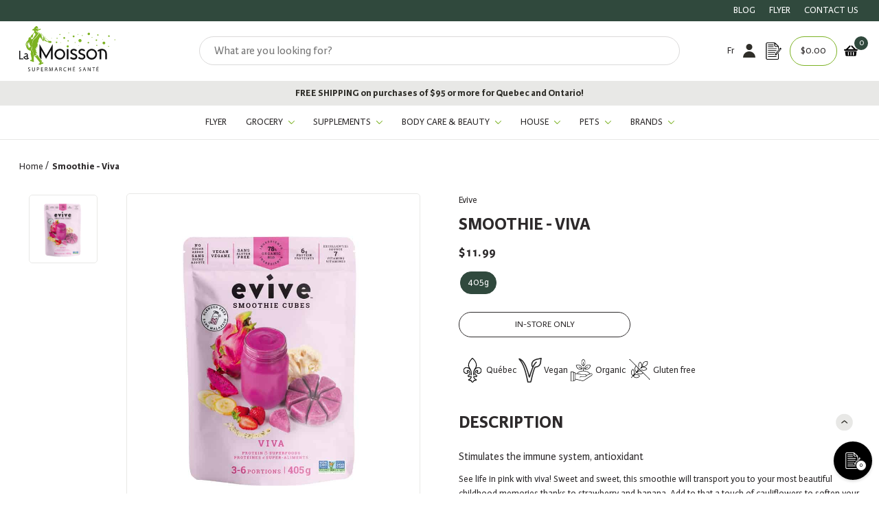

--- FILE ---
content_type: text/html; charset=utf-8
request_url: https://lamoisson.com/en/products/smoothie-viva
body_size: 105024
content:
<!doctype html>
<html class="no-js" lang="en">
  <head>
<script src="https://cdn-cookieyes.com/common/shopify.js"></script>
    <!-- Google Tag Manager -->
<script>(function(w,d,s,l,i){w[l]=w[l]||[];w[l].push({'gtm.start':
new Date().getTime(),event:'gtm.js'});var f=d.getElementsByTagName(s)[0],
j=d.createElement(s),dl=l!='dataLayer'?'&l='+l:'';j.async=true;j.src=
'https://www.googletagmanager.com/gtm.js?id='+i+dl;f.parentNode.insertBefore(j,f);
})(window,document,'script','dataLayer','GTM-P3CSWS9');</script>
<!-- End Google Tag Manager -->

    <meta name="facebook-domain-verification" content="52v6crgh1k9o1gmaq14xpbcwflfwf4" />

    <meta name="google-site-verification" content="xBe-1UkjNnk7bG-iaF0Ai6jMpwiJKpEkiaibKj_3OY4" />
    <script>
window.KiwiSizing = window.KiwiSizing === undefined ? {} : window.KiwiSizing;
KiwiSizing.shop = "la-moisson-supermarche-sante.myshopify.com";


KiwiSizing.data = {
  collections: "275280330960,281350308048,275282100432,275280429264,275103973584,273447944400,275280625872,409846743248,275282264272,275280560336",
  tags: "Available for discounts,Biologique,CIRCULAIRE 2-15 SEPTEMBRE,magasin-seulement,Marge épicerie,Sans gluten,Smoothies congelé,Végane,Épicerie",
  product: "6810917241040",
  vendor: "Evive",
  type: "Grocery",
  title: "Smoothie - Viva",
  images: ["\/\/lamoisson.com\/cdn\/shop\/products\/evive-smoothie-cubes-viva-proteines-super-aliments.jpg?v=1634245501"],
  options: [{"name":"Format","position":1,"values":["405g"]}],
  variants: [{"id":40385274118352,"title":"405g","option1":"405g","option2":null,"option3":null,"sku":"0062811094707","requires_shipping":true,"taxable":false,"featured_image":null,"available":true,"name":"Smoothie - Viva - 405g","public_title":"405g","options":["405g"],"price":1199,"weight":100,"compare_at_price":1199,"inventory_management":"shopify","barcode":"62811094707","requires_selling_plan":false,"selling_plan_allocations":[],"quantity_rule":{"min":1,"max":null,"increment":1}}],
};

</script>

    <meta charset="utf-8">
    <meta http-equiv="X-UA-Compatible" content="IE=edge">
    <meta name="viewport" content="width=device-width,initial-scale=1">
    <link rel="canonical" href="https://lamoisson.com/en/products/smoothie-viva">
    <link rel="preconnect" href="https://cdn.shopify.com" crossorigin><link rel="icon" type="image/png" href="//lamoisson.com/cdn/shop/files/favicon_ccb6169b-552c-41ed-b928-123435590cb8_32x32.png?v=1642092706"><link rel="preconnect" href="https://fonts.shopifycdn.com" crossorigin><link rel="preload" as="font" href="//lamoisson.com/cdn/fonts/montserrat/montserrat_n3.29e699231893fd243e1620595067294bb067ba2a.woff2" type="font/woff2" crossorigin><link rel="preload" as="font" href="//lamoisson.com/cdn/fonts/montserrat/montserrat_n4.81949fa0ac9fd2021e16436151e8eaa539321637.woff2" type="font/woff2" crossorigin>
  <link rel="preload" as="font" href="//lamoisson.com/cdn/shop/t/15/assets/KarminaSans-Bold.woff2?v=128814134817167585731637250078" type="font/woff2" crossorigin>
  <link rel="preload" as="font" href="//lamoisson.com/cdn/shop/t/15/assets/KarminaSans-BoldItalic.woff2?v=14914143291966713451637250079" type="font/woff2" crossorigin>
  <link rel="preload" as="font" href="//lamoisson.com/cdn/shop/t/15/assets/KarminaSans-Italic.woff2?v=105457528232828762051637250081" type="font/woff2" crossorigin>
  <link rel="preload" as="font" href="//lamoisson.com/cdn/shop/t/15/assets/KarminaSans.woff2?v=153971190885256752171637250082" type="font/woff2" crossorigin>


<title>Smoothie Viva|The Harvest| Online Store
&ndash; La Moisson</title>

    
      <meta name="description" content="Stimulates the immune system - Contains pitaya powder for a good antioxidant content - No added sugar...">
    

    

<meta property="og:site_name" content="La Moisson ">
<meta property="og:url" content="https://lamoisson.com/en/products/smoothie-viva">
<meta property="og:title" content="Smoothie Viva|The Harvest| Online Store">
<meta property="og:type" content="product">
<meta property="og:description" content="Stimulates the immune system - Contains pitaya powder for a good antioxidant content - No added sugar..."><meta property="og:image" content="http://lamoisson.com/cdn/shop/products/evive-smoothie-cubes-viva-proteines-super-aliments.jpg?v=1634245501">
  <meta property="og:image:secure_url" content="https://lamoisson.com/cdn/shop/products/evive-smoothie-cubes-viva-proteines-super-aliments.jpg?v=1634245501">
  <meta property="og:image:width" content="800">
  <meta property="og:image:height" content="800"><meta property="og:price:amount" content="11.99">
  <meta property="og:price:currency" content="CAD"><meta name="twitter:card" content="summary_large_image">
<meta name="twitter:title" content="Smoothie Viva|The Harvest| Online Store">
<meta name="twitter:description" content="Stimulates the immune system - Contains pitaya powder for a good antioxidant content - No added sugar...">

    

<style data-shopify>
  
  @font-face {
    font-family:"KarminaSans";
    src:url("//lamoisson.com/cdn/shop/t/15/assets/KarminaSans.woff2?v=153971190885256752171637250082") format("woff2"),url("//lamoisson.com/cdn/shop/t/15/assets/KarminaSans.woff?v=160801594305236687581637250081") format("woff");
    font-display:swap;
    font-style:normal;
    font-weight:400;
  }

  @font-face {
    font-family:"KarminaSans";
    src:url("//lamoisson.com/cdn/shop/t/15/assets/KarminaSans-Italic.woff2?v=105457528232828762051637250081") format("woff2"),url("//lamoisson.com/cdn/shop/t/15/assets/KarminaSans-Italic.woff?v=52239577136231871761637250080") format("woff");
    font-display:swap;
    font-style:italic;
    font-weight:400;
  }

  @font-face {
    font-family:"KarminaSans";
    src:url("//lamoisson.com/cdn/shop/t/15/assets/KarminaSans-BoldItalic.woff2?v=14914143291966713451637250079") format("woff2"),url("//lamoisson.com/cdn/shop/t/15/assets/KarminaSans-BoldItalic.woff?v=133216584401058069001637250078") format("woff");
    font-display:swap;
    font-style:italic;
    font-weight:bold;
  }

  @font-face {
    font-family:"KarminaSans";
    src:url("//lamoisson.com/cdn/shop/t/15/assets/KarminaSans-Bold.woff2?v=128814134817167585731637250078") format("woff2"),url("//lamoisson.com/cdn/shop/t/15/assets/KarminaSans-Bold.woff?v=114319715009718182561637250077") format("woff");
    font-display:swap;
    font-style:normal;
    font-weight:bold;
  }


  
  

  :root {
    
      --font-body-family: KarminaSans;
    
    --font-body-style: normal;
    --font-body-weight: 300;

    
      --font-heading-family: KarminaSans;
    
    --font-heading-style: normal;
    --font-heading-weight: 400;

    --base-font-size: 14px;
    --mobile-base-font-size: 12px;
    --header-font-size: 2.2rem;
    --mobile-header-font-size: 1.7rem;

    --button-background-color: #30493d;
    --button-border-color: #30493d;
    --button-text-color: #fff;
    --button-background-color-hover: #c3d3ba;
    --button-border-color-hover: #2D2A2B;
    --button-text-color-hover: #2f2e29;

    --button-background-color-bold: #2D2A2B;
    --button-border-color-bold: #2D2A2B;
    --button-text-color-bold: #fff;
    --button-background-color-hover-bold: #fff;
    --button-border-color-hover-bold: #fff;
    --button-text-color-hover-bold: #2D2A2B;

    --header-background-color: #fff;
    --header-text-color: #2D2A2B;
    --submenu-background-color: rgba(232, 232, 230, 0.9);
    --submenu-text-color: #2f2e29;
    --main-background-color: #fff;
    --main-text-color: #2D2A2B;
    --footer-background-color: #F8F8F8;
    --footer-text-color: #2D2A2B;

    --logo: url("//lamoisson.com/cdn/shop/t/15/assets/pz-logo.png?v=6968656501085329511634737218");
  }
</style>

    <script>window.performance && window.performance.mark && window.performance.mark('shopify.content_for_header.start');</script><meta name="google-site-verification" content="Jyr1Tg_s1i83XI48sq6BrL05QsCVXQlRZ2oyDeQeTug">
<meta name="google-site-verification" content="MsorR_4TCj054VZZNaKFFxin2tVzg62OcdIsJmtZslw">
<meta name="facebook-domain-verification" content="zb4rhxebgq8gu57qeg8c2s60vzzzjx">
<meta id="shopify-digital-wallet" name="shopify-digital-wallet" content="/58685456592/digital_wallets/dialog">
<meta name="shopify-checkout-api-token" content="0941a10ae87371a663c1ea5844e3606a">
<link rel="alternate" hreflang="x-default" href="https://lamoisson.com/products/smoothie-viva">
<link rel="alternate" hreflang="fr-CA" href="https://lamoisson.com/products/smoothie-viva">
<link rel="alternate" hreflang="en-CA" href="https://lamoisson.com/en/products/smoothie-viva">
<link rel="alternate" type="application/json+oembed" href="https://lamoisson.com/en/products/smoothie-viva.oembed">
<script async="async" src="/checkouts/internal/preloads.js?locale=en-CA"></script>
<link rel="preconnect" href="https://shop.app" crossorigin="anonymous">
<script async="async" src="https://shop.app/checkouts/internal/preloads.js?locale=en-CA&shop_id=58685456592" crossorigin="anonymous"></script>
<script id="apple-pay-shop-capabilities" type="application/json">{"shopId":58685456592,"countryCode":"CA","currencyCode":"CAD","merchantCapabilities":["supports3DS"],"merchantId":"gid:\/\/shopify\/Shop\/58685456592","merchantName":"La Moisson ","requiredBillingContactFields":["postalAddress","email","phone"],"requiredShippingContactFields":["postalAddress","email","phone"],"shippingType":"shipping","supportedNetworks":["visa","masterCard","amex","interac","jcb"],"total":{"type":"pending","label":"La Moisson ","amount":"1.00"},"shopifyPaymentsEnabled":true,"supportsSubscriptions":true}</script>
<script id="shopify-features" type="application/json">{"accessToken":"0941a10ae87371a663c1ea5844e3606a","betas":["rich-media-storefront-analytics"],"domain":"lamoisson.com","predictiveSearch":true,"shopId":58685456592,"locale":"en"}</script>
<script>var Shopify = Shopify || {};
Shopify.shop = "la-moisson-supermarche-sante.myshopify.com";
Shopify.locale = "en";
Shopify.currency = {"active":"CAD","rate":"1.0"};
Shopify.country = "CA";
Shopify.theme = {"name":"la-moisson\/production","id":126977933520,"schema_name":"Harvey","schema_version":"0.0.1","theme_store_id":null,"role":"main"};
Shopify.theme.handle = "null";
Shopify.theme.style = {"id":null,"handle":null};
Shopify.cdnHost = "lamoisson.com/cdn";
Shopify.routes = Shopify.routes || {};
Shopify.routes.root = "/en/";</script>
<script type="module">!function(o){(o.Shopify=o.Shopify||{}).modules=!0}(window);</script>
<script>!function(o){function n(){var o=[];function n(){o.push(Array.prototype.slice.apply(arguments))}return n.q=o,n}var t=o.Shopify=o.Shopify||{};t.loadFeatures=n(),t.autoloadFeatures=n()}(window);</script>
<script>
  window.ShopifyPay = window.ShopifyPay || {};
  window.ShopifyPay.apiHost = "shop.app\/pay";
  window.ShopifyPay.redirectState = null;
</script>
<script id="shop-js-analytics" type="application/json">{"pageType":"product"}</script>
<script defer="defer" async type="module" src="//lamoisson.com/cdn/shopifycloud/shop-js/modules/v2/client.init-shop-cart-sync_C5BV16lS.en.esm.js"></script>
<script defer="defer" async type="module" src="//lamoisson.com/cdn/shopifycloud/shop-js/modules/v2/chunk.common_CygWptCX.esm.js"></script>
<script type="module">
  await import("//lamoisson.com/cdn/shopifycloud/shop-js/modules/v2/client.init-shop-cart-sync_C5BV16lS.en.esm.js");
await import("//lamoisson.com/cdn/shopifycloud/shop-js/modules/v2/chunk.common_CygWptCX.esm.js");

  window.Shopify.SignInWithShop?.initShopCartSync?.({"fedCMEnabled":true,"windoidEnabled":true});

</script>
<script>
  window.Shopify = window.Shopify || {};
  if (!window.Shopify.featureAssets) window.Shopify.featureAssets = {};
  window.Shopify.featureAssets['shop-js'] = {"shop-cart-sync":["modules/v2/client.shop-cart-sync_ZFArdW7E.en.esm.js","modules/v2/chunk.common_CygWptCX.esm.js"],"init-fed-cm":["modules/v2/client.init-fed-cm_CmiC4vf6.en.esm.js","modules/v2/chunk.common_CygWptCX.esm.js"],"shop-button":["modules/v2/client.shop-button_tlx5R9nI.en.esm.js","modules/v2/chunk.common_CygWptCX.esm.js"],"shop-cash-offers":["modules/v2/client.shop-cash-offers_DOA2yAJr.en.esm.js","modules/v2/chunk.common_CygWptCX.esm.js","modules/v2/chunk.modal_D71HUcav.esm.js"],"init-windoid":["modules/v2/client.init-windoid_sURxWdc1.en.esm.js","modules/v2/chunk.common_CygWptCX.esm.js"],"shop-toast-manager":["modules/v2/client.shop-toast-manager_ClPi3nE9.en.esm.js","modules/v2/chunk.common_CygWptCX.esm.js"],"init-shop-email-lookup-coordinator":["modules/v2/client.init-shop-email-lookup-coordinator_B8hsDcYM.en.esm.js","modules/v2/chunk.common_CygWptCX.esm.js"],"init-shop-cart-sync":["modules/v2/client.init-shop-cart-sync_C5BV16lS.en.esm.js","modules/v2/chunk.common_CygWptCX.esm.js"],"avatar":["modules/v2/client.avatar_BTnouDA3.en.esm.js"],"pay-button":["modules/v2/client.pay-button_FdsNuTd3.en.esm.js","modules/v2/chunk.common_CygWptCX.esm.js"],"init-customer-accounts":["modules/v2/client.init-customer-accounts_DxDtT_ad.en.esm.js","modules/v2/client.shop-login-button_C5VAVYt1.en.esm.js","modules/v2/chunk.common_CygWptCX.esm.js","modules/v2/chunk.modal_D71HUcav.esm.js"],"init-shop-for-new-customer-accounts":["modules/v2/client.init-shop-for-new-customer-accounts_ChsxoAhi.en.esm.js","modules/v2/client.shop-login-button_C5VAVYt1.en.esm.js","modules/v2/chunk.common_CygWptCX.esm.js","modules/v2/chunk.modal_D71HUcav.esm.js"],"shop-login-button":["modules/v2/client.shop-login-button_C5VAVYt1.en.esm.js","modules/v2/chunk.common_CygWptCX.esm.js","modules/v2/chunk.modal_D71HUcav.esm.js"],"init-customer-accounts-sign-up":["modules/v2/client.init-customer-accounts-sign-up_CPSyQ0Tj.en.esm.js","modules/v2/client.shop-login-button_C5VAVYt1.en.esm.js","modules/v2/chunk.common_CygWptCX.esm.js","modules/v2/chunk.modal_D71HUcav.esm.js"],"shop-follow-button":["modules/v2/client.shop-follow-button_Cva4Ekp9.en.esm.js","modules/v2/chunk.common_CygWptCX.esm.js","modules/v2/chunk.modal_D71HUcav.esm.js"],"checkout-modal":["modules/v2/client.checkout-modal_BPM8l0SH.en.esm.js","modules/v2/chunk.common_CygWptCX.esm.js","modules/v2/chunk.modal_D71HUcav.esm.js"],"lead-capture":["modules/v2/client.lead-capture_Bi8yE_yS.en.esm.js","modules/v2/chunk.common_CygWptCX.esm.js","modules/v2/chunk.modal_D71HUcav.esm.js"],"shop-login":["modules/v2/client.shop-login_D6lNrXab.en.esm.js","modules/v2/chunk.common_CygWptCX.esm.js","modules/v2/chunk.modal_D71HUcav.esm.js"],"payment-terms":["modules/v2/client.payment-terms_CZxnsJam.en.esm.js","modules/v2/chunk.common_CygWptCX.esm.js","modules/v2/chunk.modal_D71HUcav.esm.js"]};
</script>
<script>(function() {
  var isLoaded = false;
  function asyncLoad() {
    if (isLoaded) return;
    isLoaded = true;
    var urls = ["\/\/searchserverapi1.com\/widgets\/shopify\/init.js?a=8f1v7R3R6Y\u0026shop=la-moisson-supermarche-sante.myshopify.com"];
    for (var i = 0; i < urls.length; i++) {
      var s = document.createElement('script');
      s.type = 'text/javascript';
      s.async = true;
      s.src = urls[i];
      var x = document.getElementsByTagName('script')[0];
      x.parentNode.insertBefore(s, x);
    }
  };
  if(window.attachEvent) {
    window.attachEvent('onload', asyncLoad);
  } else {
    window.addEventListener('load', asyncLoad, false);
  }
})();</script>
<script id="__st">var __st={"a":58685456592,"offset":-18000,"reqid":"b51a770c-98e5-4d24-9e82-eb6b0fc57bef-1768704079","pageurl":"lamoisson.com\/en\/products\/smoothie-viva","u":"22471122b1e6","p":"product","rtyp":"product","rid":6810917241040};</script>
<script>window.ShopifyPaypalV4VisibilityTracking = true;</script>
<script id="captcha-bootstrap">!function(){'use strict';const t='contact',e='account',n='new_comment',o=[[t,t],['blogs',n],['comments',n],[t,'customer']],c=[[e,'customer_login'],[e,'guest_login'],[e,'recover_customer_password'],[e,'create_customer']],r=t=>t.map((([t,e])=>`form[action*='/${t}']:not([data-nocaptcha='true']) input[name='form_type'][value='${e}']`)).join(','),a=t=>()=>t?[...document.querySelectorAll(t)].map((t=>t.form)):[];function s(){const t=[...o],e=r(t);return a(e)}const i='password',u='form_key',d=['recaptcha-v3-token','g-recaptcha-response','h-captcha-response',i],f=()=>{try{return window.sessionStorage}catch{return}},m='__shopify_v',_=t=>t.elements[u];function p(t,e,n=!1){try{const o=window.sessionStorage,c=JSON.parse(o.getItem(e)),{data:r}=function(t){const{data:e,action:n}=t;return t[m]||n?{data:e,action:n}:{data:t,action:n}}(c);for(const[e,n]of Object.entries(r))t.elements[e]&&(t.elements[e].value=n);n&&o.removeItem(e)}catch(o){console.error('form repopulation failed',{error:o})}}const l='form_type',E='cptcha';function T(t){t.dataset[E]=!0}const w=window,h=w.document,L='Shopify',v='ce_forms',y='captcha';let A=!1;((t,e)=>{const n=(g='f06e6c50-85a8-45c8-87d0-21a2b65856fe',I='https://cdn.shopify.com/shopifycloud/storefront-forms-hcaptcha/ce_storefront_forms_captcha_hcaptcha.v1.5.2.iife.js',D={infoText:'Protected by hCaptcha',privacyText:'Privacy',termsText:'Terms'},(t,e,n)=>{const o=w[L][v],c=o.bindForm;if(c)return c(t,g,e,D).then(n);var r;o.q.push([[t,g,e,D],n]),r=I,A||(h.body.append(Object.assign(h.createElement('script'),{id:'captcha-provider',async:!0,src:r})),A=!0)});var g,I,D;w[L]=w[L]||{},w[L][v]=w[L][v]||{},w[L][v].q=[],w[L][y]=w[L][y]||{},w[L][y].protect=function(t,e){n(t,void 0,e),T(t)},Object.freeze(w[L][y]),function(t,e,n,w,h,L){const[v,y,A,g]=function(t,e,n){const i=e?o:[],u=t?c:[],d=[...i,...u],f=r(d),m=r(i),_=r(d.filter((([t,e])=>n.includes(e))));return[a(f),a(m),a(_),s()]}(w,h,L),I=t=>{const e=t.target;return e instanceof HTMLFormElement?e:e&&e.form},D=t=>v().includes(t);t.addEventListener('submit',(t=>{const e=I(t);if(!e)return;const n=D(e)&&!e.dataset.hcaptchaBound&&!e.dataset.recaptchaBound,o=_(e),c=g().includes(e)&&(!o||!o.value);(n||c)&&t.preventDefault(),c&&!n&&(function(t){try{if(!f())return;!function(t){const e=f();if(!e)return;const n=_(t);if(!n)return;const o=n.value;o&&e.removeItem(o)}(t);const e=Array.from(Array(32),(()=>Math.random().toString(36)[2])).join('');!function(t,e){_(t)||t.append(Object.assign(document.createElement('input'),{type:'hidden',name:u})),t.elements[u].value=e}(t,e),function(t,e){const n=f();if(!n)return;const o=[...t.querySelectorAll(`input[type='${i}']`)].map((({name:t})=>t)),c=[...d,...o],r={};for(const[a,s]of new FormData(t).entries())c.includes(a)||(r[a]=s);n.setItem(e,JSON.stringify({[m]:1,action:t.action,data:r}))}(t,e)}catch(e){console.error('failed to persist form',e)}}(e),e.submit())}));const S=(t,e)=>{t&&!t.dataset[E]&&(n(t,e.some((e=>e===t))),T(t))};for(const o of['focusin','change'])t.addEventListener(o,(t=>{const e=I(t);D(e)&&S(e,y())}));const B=e.get('form_key'),M=e.get(l),P=B&&M;t.addEventListener('DOMContentLoaded',(()=>{const t=y();if(P)for(const e of t)e.elements[l].value===M&&p(e,B);[...new Set([...A(),...v().filter((t=>'true'===t.dataset.shopifyCaptcha))])].forEach((e=>S(e,t)))}))}(h,new URLSearchParams(w.location.search),n,t,e,['guest_login'])})(!1,!0)}();</script>
<script integrity="sha256-4kQ18oKyAcykRKYeNunJcIwy7WH5gtpwJnB7kiuLZ1E=" data-source-attribution="shopify.loadfeatures" defer="defer" src="//lamoisson.com/cdn/shopifycloud/storefront/assets/storefront/load_feature-a0a9edcb.js" crossorigin="anonymous"></script>
<script crossorigin="anonymous" defer="defer" src="//lamoisson.com/cdn/shopifycloud/storefront/assets/shopify_pay/storefront-65b4c6d7.js?v=20250812"></script>
<script data-source-attribution="shopify.dynamic_checkout.dynamic.init">var Shopify=Shopify||{};Shopify.PaymentButton=Shopify.PaymentButton||{isStorefrontPortableWallets:!0,init:function(){window.Shopify.PaymentButton.init=function(){};var t=document.createElement("script");t.src="https://lamoisson.com/cdn/shopifycloud/portable-wallets/latest/portable-wallets.en.js",t.type="module",document.head.appendChild(t)}};
</script>
<script data-source-attribution="shopify.dynamic_checkout.buyer_consent">
  function portableWalletsHideBuyerConsent(e){var t=document.getElementById("shopify-buyer-consent"),n=document.getElementById("shopify-subscription-policy-button");t&&n&&(t.classList.add("hidden"),t.setAttribute("aria-hidden","true"),n.removeEventListener("click",e))}function portableWalletsShowBuyerConsent(e){var t=document.getElementById("shopify-buyer-consent"),n=document.getElementById("shopify-subscription-policy-button");t&&n&&(t.classList.remove("hidden"),t.removeAttribute("aria-hidden"),n.addEventListener("click",e))}window.Shopify?.PaymentButton&&(window.Shopify.PaymentButton.hideBuyerConsent=portableWalletsHideBuyerConsent,window.Shopify.PaymentButton.showBuyerConsent=portableWalletsShowBuyerConsent);
</script>
<script data-source-attribution="shopify.dynamic_checkout.cart.bootstrap">document.addEventListener("DOMContentLoaded",(function(){function t(){return document.querySelector("shopify-accelerated-checkout-cart, shopify-accelerated-checkout")}if(t())Shopify.PaymentButton.init();else{new MutationObserver((function(e,n){t()&&(Shopify.PaymentButton.init(),n.disconnect())})).observe(document.body,{childList:!0,subtree:!0})}}));
</script>
<link id="shopify-accelerated-checkout-styles" rel="stylesheet" media="screen" href="https://lamoisson.com/cdn/shopifycloud/portable-wallets/latest/accelerated-checkout-backwards-compat.css" crossorigin="anonymous">
<style id="shopify-accelerated-checkout-cart">
        #shopify-buyer-consent {
  margin-top: 1em;
  display: inline-block;
  width: 100%;
}

#shopify-buyer-consent.hidden {
  display: none;
}

#shopify-subscription-policy-button {
  background: none;
  border: none;
  padding: 0;
  text-decoration: underline;
  font-size: inherit;
  cursor: pointer;
}

#shopify-subscription-policy-button::before {
  box-shadow: none;
}

      </style>

<script>window.performance && window.performance.mark && window.performance.mark('shopify.content_for_header.end');</script>

    
  


    <script>document.documentElement.className = document.documentElement.className.replace('no-js', 'js');</script>

    
<link rel="prefetch" href="//lamoisson.com/cdn/shop/t/15/assets/layout.checkout.js?v=144387086245671701461731529744" as="script"><link rel="prefetch" href="//lamoisson.com/cdn/shop/t/15/assets/layout.password.js?v=150444208107609816661726765579" as="script"><script type="text/javascript" src="//lamoisson.com/cdn/shop/t/15/assets/layout.theme.js?v=50776263023537610371731529745" defer="defer" class="webpack-scripts layout-theme"></script><link rel="prefetch" href="//lamoisson.com/cdn/shop/t/15/assets/template.addresses.js?v=118569012933936263561726765605" as="script"><link rel="prefetch" href="//lamoisson.com/cdn/shop/t/15/assets/template.login.js?v=70784618812935598121726765606" as="script">

    <script type="text/javascript" defer="defer" src="//lamoisson.com/cdn/shop/t/15/assets/component.critical_css.js?v=111603181540343972631634737218"></script>
    
   
  
    
      <style>
        @import url(https://use.typekit.net/bfs3ffg.css);
@keyframes spinner{to{transform:translate(-50%,-50%) rotate(1turn)}}.visually-hidden{clip:rect(0 0 0 0);border:0;height:1px;margin:-1px;overflow:hidden;padding:0;position:absolute!important;width:1px}.js-focus-hidden:focus{outline:none}.label-hidden{clip:rect(0 0 0 0);border:0;height:1px;margin:-1px;overflow:hidden;padding:0;position:absolute!important;width:1px}.no-placeholder .label-hidden,.visually-shown{clip:auto;height:auto;margin:0;overflow:auto;position:inherit!important;width:auto}.no-js:not(html){display:none}.no-js .no-js:not(html){display:block}.js .js-hidden,.no-js .js,.no-js .no-js-hidden,.supports-no-cookies:not(html){display:none}html.supports-no-cookies .supports-no-cookies:not(html){display:block}html.supports-no-cookies .supports-cookies{display:none}.hidden,.hide{display:none!important}.errors{color:red;font-weight:700}@media only screen and (max-width:767px){.hide-mobile{display:none!important}}@media only screen and (max-width:991px){.hide-tablet-down{display:none!important}}@media only screen and (min-width:768px){.hide-tablet-up{display:none!important}}@media only screen and (max-width:1199px){.hide-desktop-down{display:none!important}}@media only screen and (min-width:992px){.hide-desktop{display:none!important}}.header{--color:var(--header-text-color);background-color:var(--header-background-color);color:var(--header-text-color)}.header .submenu{--color:var(--submenu-text-color);background-color:var(--submenu-background-color);color:var(--submenu-text-color)}#Main_content{--color:var(--main-text-color);background-color:var(--main-background-color);color:var(--main-text-color)}.shopify-section{background-color:var(--background-color);color:var(--color)}.footer{--color:var(--footer-text-color);background-color:var(--footer-background-color);color:var(--footer-text-color)}a{color:var(--color)}a:focus{color:inherit}.button,.shopify-challenge__button,.shopify-payment-button__button{--color:var(--button-text-color);background-color:var(--button-background-color);border:2px solid var(--button-border-color);color:var(--button-text-color);position:relative;transition:all .3s}.button:not([title]):hover,.shopify-challenge__button:not([title]):hover,.shopify-payment-button__button:not([title]):hover{--color:var(--button-text-color-hover);background-color:var(--button-background-color-hover);border:2px solid var(--button-border-color-hover);color:var(--button-text-color-hover)}.button[title]:before,.shopify-challenge__button[title]:before,.shopify-payment-button__button[title]:before{background-color:var(--button-background-color-hover);clip-path:polygon(0 0,0 0,0 100%,0 100%);color:var(--button-text-color-hover);content:attr(title);height:100%;left:0;padding:.6rem 1.5rem;position:absolute;top:0;transition:all .5s;white-space:nowrap;width:100%}.button[title]:hover:before,.shopify-challenge__button[title]:hover:before,.shopify-payment-button__button[title]:hover:before{clip-path:polygon(0 0,100% 0,100% 100%,0 100%)}button.button[title]:before{line-height:23px}.button-secondary{--color:var(--button-text-color-bold);background-color:var(--button-background-color-bold);border:2px solid var(--button-border-color-bold);color:var(--button-text-color-bold);transition:all .3s}.button-secondary:not([title]):hover{--color:var(--button-text-color-hover-bold);border:2px solid var(--button-border-color-hover-bold)}.button-secondary:not([title]):hover,.button-secondary[title]:before{background-color:var(--button-background-color-hover-bold);color:var(--button-text-color-hover-bold)}.button-secondary[title]:before{clip-path:polygon(0 0,0 0,0 100%,0 100%);content:attr(title);height:100%;left:0;padding:.6rem 1.5rem;position:absolute;top:0;transition:all .5s;white-space:nowrap;width:100%}.button-secondary[title]:hover:before{clip-path:polygon(0 0,100% 0,100% 100%,0 100%)}button.button-secondary[title]:before{line-height:23px}input,select,textarea{border:1.5px solid var(--button-border-color)}html{box-sizing:border-box;scroll-behavior:smooth}body,html{margin:0;padding:0}body.no-scroll{background-color:var(--color-background);overflow:hidden;padding-right:var(--scroll-bar-width);width:100%}body:before{display:none;visibility:hidden}@media only screen and (max-width:767px){body:before{content:"mobile"}}@media only screen and (min-width:768px)and (max-width:991px){body:before{content:"tablet"}}@media only screen and (min-width:992px)and (max-width:1199px){body:before{content:"desktop"}}@media only screen and (min-width:1200px){body:before{content:"widescreen"}}*,:after,:before{box-sizing:border-box}.container{margin:auto;max-width:100%;padding-left:4rem;padding-right:4rem;width:1200px}@media only screen and (max-width:767px){.container{padding-left:2rem;padding-right:2rem}}.full-width-container{padding-left:4rem;padding-right:4rem;width:100%}@media only screen and (max-width:767px){.full-width-container{padding-left:2rem;padding-right:2rem}}ul{margin:0;padding:0}ul li{list-style:none}button{background:none;border:none;cursor:pointer;height:45px}.button,.shopify-challenge__button,.shopify-payment-button__button{border-radius:0;display:inline-block;font-weight:700;padding:.6rem 1.5rem;text-transform:uppercase}.button--full-width,.shopify-challenge__button--full-width,.shopify-payment-button__button--full-width{text-align:center;width:100%}.button[disabled],.shopify-challenge__button[disabled],.shopify-payment-button__button[disabled]{cursor:not-allowed;opacity:.5}.button-underlined{text-decoration:underline;text-transform:uppercase}input:not([type=checkbox]):not([type=radio]):not([type=range]),textarea{min-width:200px}.checkbox{align-items:center;cursor:pointer;display:flex}.checkbox__box{border:1.5px solid #000;display:block;height:13px;margin-right:.8rem;min-width:13px;width:13px}.checkbox input[type=checkbox],.checkbox input[type=radio]{display:none}.checkbox input[type=checkbox]:checked~.checkbox__box,.checkbox input[type=radio]:checked~.checkbox__box{background-color:#30493d}.checkbox input[type=checkbox]:disabled~.checkbox__box,.checkbox input[type=checkbox]:disabled~.checkbox__label,.checkbox input[type=radio]:disabled~.checkbox__box,.checkbox input[type=radio]:disabled~.checkbox__label{opacity:.5}.checkbox input[type=radio]~.checkbox__box{border-radius:50%}.checkbox.switch .checkbox__label{display:none}.checkbox.switch .checkbox__box{border:1.5px solid #000;border-radius:initial!important;height:22px;position:relative;width:44px}.checkbox.switch .checkbox__box-inner{border:1.5px solid #000;height:22px;left:-1.5px;position:absolute;top:-1.5px;transition:all .3s;width:22px}.checkbox.switch .checkbox__box-inner:after{transform:translateY(-50%) rotate(-45deg)}.checkbox.switch .checkbox__box-inner:after,.checkbox.switch .checkbox__box-inner:before{background-color:#000;content:"";display:block;height:2px;left:0;position:absolute;top:50%;transition:all .3s;width:100%}.checkbox.switch .checkbox__box-inner:before{transform:translateY(-50%) rotate(45deg)}.checkbox.switch input:checked~.checkbox__box{background-color:#dcffdc;border:1.5px solid #47a547}.checkbox.switch input:checked~.checkbox__box .checkbox__box-inner{border:1.5px solid #47a547;transform:translate(100%)}.checkbox.switch input:checked~.checkbox__box .checkbox__box-inner:after{background-color:#47a547;height:1px;left:25%;transform:translateY(-50%) rotate(-50deg);width:75%}.checkbox.switch input:checked~.checkbox__box .checkbox__box-inner:before{background-color:#47a547;height:1px;left:5%;top:60%;transform:rotate(65deg);width:45%}.quantity{display:inline-block;display:flex;position:relative;width:-moz-fit-content;width:fit-content}.quantity__input{-webkit-appearance:none;-moz-appearance:none;appearance:none;background-color:transparent;border:0;color:currentColor;font-size:1rem;font-weight:500;min-width:auto!important;opacity:.85;text-align:center;width:50px}.quantity .quantity__button{background-color:#e8e8e6;border:0;color:rgb(var(--color-foreground));cursor:pointer;font-size:15px;padding:5px 15px;width:35px}.quantity .quantity__button:hover{background-color:#30493d;color:#fff}.quantity__selector-header{margin-bottom:15px}.quantity .quantity__button-minus{border-radius:20px 0 0 20px;padding-bottom:8px}.quantity__button-plus{border-radius:0 20px 20px 0}.quantity__button svg{pointer-events:none;width:14px}.quantity__input:-webkit-autofill,.quantity__input:-webkit-autofill:active,.quantity__input:-webkit-autofill:hover{box-shadow:0 0 0 10rem rgb(var(--color-background)) inset!important;-webkit-box-shadow:0 0 0 10rem rgb(var(--color-background)) inset!important}.quantity__input::-webkit-inner-spin-button,.quantity__input::-webkit-outer-spin-button{-webkit-appearance:none;margin:0}.quantity__input[type=number]{-moz-appearance:textfield}fieldset{border:none;min-inline-size:auto}summary{cursor:pointer}summary::-webkit-details-marker{display:none}.select{display:inline-block;position:relative}.select select{-webkit-appearance:none;-moz-appearance:none;appearance:none;border:none;padding:.5rem 1.5rem .5rem .5rem}.select svg{pointer-events:none;position:absolute;right:.5rem;top:50%;transform:translateY(-50%);width:1rem}.range output:after{content:counter(c);counter-reset:c var(--c)}.swatches__swatch,.swatches__swatch-container{width:auto!important}.swatches__swatch input,.swatches__swatch-container input{display:none}.swatches__swatch-container{align-items:center;display:flex}.swatches__swatch{margin-bottom:20px;margin-right:10px}.swatches__swatch-inner{border:1px solid var(--button-background-color);border-radius:20px;color:var(--button-background-color);cursor:pointer;padding:5px 10px;width:-moz-fit-content;width:fit-content}.swatches__swatch-inner:hover{background-color:var(--button-background-color);color:#fff;cursor:pointer}.swatches__swatch.is-color .swatches__swatch-inner{background-color:#eff0eb;border-radius:50%;display:block;height:40px;padding:initial;position:relative;transition:all .3s;width:40px}.swatches__swatch.is-color .swatches__swatch-inner .responsive-image__wrapper{position:static}.swatches__swatch.is-color .swatches__swatch-inner img{border-radius:50%;height:30px;left:50%;-o-object-fit:cover;object-fit:cover;position:absolute;top:50%;transform:translate(-50%,-50%);width:30px}input:checked+.swatches__swatch-inner{background-color:var(--button-background-color);color:#fff;cursor:pointer}.swatches__swatch.is-color input:checked+.swatches__swatch-inner{border:1px solid}input:disabled+.swatches__swatch-inner{opacity:.3}.swatches__color-swatches input:not(:checked)+.swatches__swatch-inner{opacity:.5}.swatches__color-swatches .swatches__swatch:hover :not(:checked)+.swatches__swatch-inner{opacity:1}.swatches__swatches{display:flex;justify-content:flex-start;margin:0}.p,html{font-family:var(--font-body-family);font-size:var(--base-font-size);font-style:var(--font-body-style);font-weight:var(--font-body-weight);line-height:1.5}@media only screen and (max-width:767px){.p,html{font-size:var(--base-mobile-font-size)}}.h1,.h2,.h3,.h4,.h5,.h6,h1,h2,h3,h4,h5,h6{font-family:var(--font-heading-family);font-size:var(--header-font-size);font-style:var(--font-heading-style);font-weight:var(--font-heading-weight);line-height:1.1;margin:1rem 0}@media only screen and (max-width:767px){.h1,.h2,.h3,.h4,.h5,.h6,h1,h2,h3,h4,h5,h6{font-size:var(--mobile-header-font-size)}}p{margin:1rem 0}.h1,h1{font-size:calc(var(--header-font-size))}@media only screen and (max-width:767px){.h1,h1{font-size:calc(var(--mobile-header-font-size))}}.h2,h2{font-size:calc(var(--header-font-size) - 5px)}@media only screen and (max-width:767px){.h2,h2{font-size:calc(var(--mobile-header-font-size) - 3px)}}.h3,h3{font-size:calc(var(--header-font-size) - 10px)}@media only screen and (max-width:767px){.h3,h3{font-size:calc(var(--mobile-header-font-size) - 6px)}}.h4,h4{font-size:calc(var(--header-font-size) - 15px)}@media only screen and (max-width:767px){.h4,h4{font-size:calc(var(--mobile-header-font-size) - 9px)}}.h5,h5{font-size:calc(var(--header-font-size) - 20px)}@media only screen and (max-width:767px){.h5,h5{font-size:calc(var(--mobile-header-font-size) - 12px)}}.h6,h6{font-size:calc(var(--header-font-size) - 25px)}@media only screen and (max-width:767px){.h6,h6{font-size:calc(var(--mobile-header-font-size) - 15px)}}button{font-family:var(--font-body-family)}a{text-decoration:none}summary{list-style:none}b,strong{font-weight:700}.responsive-image__wrapper{margin:0;position:relative;width:100%}.responsive-image__wrapper img{display:block;height:auto;width:100%}.responsive-image__wrapper.ratio-rectangle{padding-top:125.2536640361%}.responsive-image__wrapper.ratio-rectangle img{height:100%;left:0;-o-object-fit:cover;object-fit:cover;position:absolute;top:0;width:100%}.responsive-image__wrapper--full-height{height:100%}video{display:block;height:auto;width:100%}.video-container{height:0;padding-bottom:56.25%;position:relative}.video-container iframe{height:100%;left:0;position:absolute;top:0;width:100%}.breadcrumbs__list{display:block;flex-wrap:wrap;list-style:none;margin:0;padding:0}.breadcrumbs__list li{display:inline}.breadcrumbs__list>*+*{display:inline;padding-left:10px;position:relative}.breadcrumbs__list>*+:before{content:"/";left:0;position:absolute}.breadcrumbs a{padding:0;text-decoration:none}.breadcrumbs__item:last-of-type a{font-weight:700}.items-grid{display:grid;gap:4rem 2rem;grid-template-columns:var(--items-per-row,repeat(4,1fr))}.items-grid-flex{display:flex;flex-wrap:wrap}.items-grid-flex>*{flex:var(--items-per-row-flex,25% 0)}.swiper-container-initialized .items-grid,.swiper-container-initialized .items-grid-flex{display:flex;margin:0}.swiper-container-initialized .items-grid-flex>*,.swiper-container-initialized .items-grid>*{margin:0}swiper-container:not(.swiper-container-initialized)>.items-grid{display:grid!important}.price{align-items:center;color:rgb(var(--color-foreground));display:flex;flex-direction:row;flex-wrap:wrap;justify-content:center;letter-spacing:.1rem;line-height:1.5}.price.price--unavailable{visibility:hidden}.price--end{justify-content:flex-end}.price dl{align-items:center;display:flex;flex-wrap:wrap;justify-content:center;margin:0}.price .price__last:last-of-type,.price dd{margin:0}@media screen and (min-width:750px){.price{margin-bottom:0}}.price--large{font-size:1.6rem;letter-spacing:.13rem;line-height:1.5}@media screen and (min-width:750px){.price--large{font-size:1.8rem}}.price--sold-out .price__availability,.price__regular{display:block}.price__sale{margin:-.25rem}.price__sale>dd{margin:.25rem}.price .price__badge-sale,.price .price__badge-sold-out,.price--no-compare .price__compare,.price--on-sale .price__availability,.price--on-sale .price__regular,.price__availability,.price__sale{display:none}.price--on-sale .price__badge-sale,.price--sold-out .price__badge-sold-out{display:inline-flex}.price__badge-sold-out{background:#c00000;border-radius:5px;color:#fff;margin-left:.5rem;padding:.2rem .8rem}.price--on-sale .price__sale{display:flex;flex-direction:row;flex-wrap:wrap}.price--center{display:flex;justify-content:center}.price--on-sale .price-item--regular{color:rgba(var(--color-foreground),.75);text-decoration:line-through}.unit-price{color:rgba(var(--color-foreground),.7);font-size:1.1rem;letter-spacing:.04rem;line-height:1.2;margin-top:.2rem;text-transform:uppercase}.price--cart-rebate{color:red;font-size:12px;margin-left:10px}.price-item--sale{color:#d04848}.loading{position:relative}.loading:before{border-right:2px solid transparent;border-top:2px solid var(--color);height:20px;width:20px}.loading-big:before,.loading:before{animation:spinner .6s linear infinite;border-radius:50%;box-sizing:border-box;content:"";left:50%;position:absolute;top:50%;transform:translate(-50%,-50%) rotate(0deg);z-index:1}.loading-big:before{border-right:4px solid transparent;border-top:4px solid var(--color);height:40px;width:40px}.loading-state{opacity:.5;pointer-events:none}.button,button{border-radius:30px;font-size:13px;font-weight:700;height:auto;line-height:normal;padding:14px 31px}.button-primary,.button-with-image-primary{background-color:var(--button-background-color);border:1px solid var(--button-border-color);color:var(--button-text-color)}.button-primary svg,.button-with-image-primary svg{fill:var(--button-text-color)}.button-primary:hover,.button-with-image-primary:hover{background-color:var(--button-background-color-hover);border:1px solid var(--button-background-color-hover);color:var(--button-background-color)}.button-primary:hover svg,.button-with-image-primary:hover svg{fill:var(--button-background-color)}.button-secondary:not([title]),.button-with-image-secondary{background-color:var(--button-text-color);border:1px solid var(--button-border-color);color:var(--button-background-color)}.button-secondary:not([title]) svg,.button-with-image-secondary svg{fill:var(--button-background-color)}.button-secondary:not([title]):hover,.button-with-image-secondary:hover{background-color:var(--button-background-color-hover);border:1px solid var(--button-background-color-hover);color:var(--button-background-color)}.button-secondary:not([title]):hover svg,.button-with-image-secondary:hover svg{fill:var(--button-background-color)}.button-with-image-primary,.button-with-image-secondary{display:flex}.button-with-image-primary svg,.button-with-image-secondary svg{height:20px;margin-right:10px;width:20px}.button-extra-wrap{background:var(--button-background-color);color:var(--button-background-color);padding:10px 25px;width:-moz-fit-content;width:fit-content}.button-extra-wrap .button-extra{background-color:var(--button-text-color);border:1px solid var(--button-text-color)}.button-extra-wrap .button-extra:hover{background-color:var(--button-background-color);color:var(--button-text-color)}.links{text-decoration:underline;text-transform:uppercase}.links:hover{font-weight:700}.links-button{background:var(--button-background-color);color:var(--button-text-color);display:block;padding:10px 25px;text-align:center;width:-moz-fit-content;width:fit-content}.links-button:hover{font-weight:700}.links-circle-wrapper{background-color:#e8e8e6;border-radius:50%;height:60px;position:relative;width:60px}.links-circle-wrapper .links-circle{height:30px;left:50%;position:absolute;top:50%;transform:translate(-50%,-50%)}.links-circle-wrapper .links-circle path,.links-circle-wrapper .links-circle svg{fill:#000;height:30px;width:30px}.links-circle-wrapper:hover{background-color:var(--button-background-color)}.links-circle-wrapper:hover path,.links-circle-wrapper:hover svg{fill:#fff}.card-with-image-button .card-wrapper{background-color:#e8e8e6;border-radius:5px;max-width:150px;padding:25px}.card-with-image-button .card-wrapper .card-image-wrapper{background-color:#fff;border-radius:5px;height:100px;padding:15px;position:relative;text-align:center;width:100px}.card-with-image-button .card-wrapper .card-image-wrapper img{height:50px;left:50%;position:absolute;top:50%;transform:translate(-50%,-50%);width:50px}.card-with-image-button .card-wrapper .card-image-wrapper .card-image-background{background-color:var(--button-background-color-hover);border-radius:50%;height:40px;left:50%;opacity:.6;position:absolute;top:50%;transform:translate(-50%,-50%) scale(1);transition:transform .2s;width:40px}.card-with-image-button .card-wrapper .card-image-wrapper:hover .card-image-background{transform:translate(-50%,-50%) scale(1.5)}.card-with-image-button .card-wrapper .card-text-wrapper{margin-top:10px;position:relative}.card-with-image-button .card-wrapper .card-text-wrapper .card-text:hover{font-weight:700}.card-with-image-button .card-wrapper .card-text-wrapper .card-circle-wrapper{background-color:var(--button-background-color);border:1px solid var(--button-background-color);border-radius:50%;height:25px;margin-left:90%;position:relative;width:25px}.card-with-image-button .card-wrapper .card-text-wrapper .card-circle-wrapper .card-circle-button{height:18px;left:50%;position:absolute;top:50%;transform:translate(-50%,-50%)}.card-with-image-button .card-wrapper .card-text-wrapper .card-circle-wrapper .card-circle-button path,.card-with-image-button .card-wrapper .card-text-wrapper .card-circle-wrapper .card-circle-button svg{fill:#fff;height:18px;width:18px}.card-with-image-button .card-wrapper .card-text-wrapper .card-circle-wrapper .card-circle-button svg{transform:rotate(180deg)}.card-with-image-button .card-wrapper .card-text-wrapper .card-circle-wrapper:hover{background-color:transparent}.card-with-image-button .card-wrapper .card-text-wrapper .card-circle-wrapper:hover path,.card-with-image-button .card-wrapper .card-text-wrapper .card-circle-wrapper:hover svg{fill:var(--button-background-color)}.card-with-image-secondary .card-wrapper{background-color:var(--button-background-color);border-radius:5px;max-width:150px;padding:25px}.card-with-image-secondary .card-wrapper .card-image-wrapper{background-color:#fff;border-radius:50%;height:100px;padding:20px;position:relative;text-align:center;width:100px}.card-with-image-secondary .card-wrapper .card-image-wrapper img{height:50px;left:50%;position:absolute;top:50%;transform:translate(-50%,-50%);width:50px}.card-with-image-secondary .card-wrapper .card-image-wrapper .card-image-background{background-color:var(--button-background-color-hover);border-radius:50%;height:40px;left:50%;opacity:.6;position:absolute;top:50%;transform:translate(-50%,-50%) scale(1);transition:transform .2s;width:40px}.card-with-image-secondary .card-wrapper .card-image-wrapper:hover .card-image-background{transform:translate(-50%,-50%) scale(1.5)}.card-with-image-secondary .card-text-wrapper .card-text{text-align:center;transition:transform .2s}.card-with-image-secondary .card-text-wrapper .card-text a{color:var(--button-text-color);width:100%}.card-with-image-secondary .card-text-wrapper .card-text:hover{font-weight:700;transform:scale(1.1)}.card-with-image .card-wrapper{border-radius:5px;display:block;max-height:300px;max-width:300px;position:relative}.card-with-image .card-wrapper img{width:100%}.card-with-image .card-wrapper .card-text{font-weight:700;left:0;margin:15px;position:absolute;top:0;transition:transform .2s}.card-with-image .card-wrapper:hover .card-text{transform:scale(1.2)}.tabs-underline .tab{border-bottom:5px solid transparent;padding-bottom:15px;width:-moz-fit-content;width:fit-content}.tabs-underline .tab.selected,.tabs-underline .tab:hover{border-bottom:5px solid #73b223;font-weight:700}.tabs-underline .tab:hover{cursor:pointer}.tabs-button .button-with-image-primary{background-color:#e8e8e6;border:1px solid transparent;color:var(--button-background-color);text-transform:uppercase}.tabs-button .button-with-image-primary svg{fill:var(--button-background-color)}.tabs-button .button-with-image-primary:hover{border:1px solid var(--button-background-color)}.tabs-button .button-with-image-primary.selected{background-color:var(--button-background-color);color:#fff;font-weight:700}.tabs-button .button-with-image-primary.selected svg{fill:#fff}.variant-swatches .swatch{border:1px solid var(--button-background-color);border-radius:20px;color:var(--button-background-color);padding:0 10px;width:-moz-fit-content;width:fit-content}.variant-swatches .swatch.selected,.variant-swatches .swatch:hover{background-color:var(--button-background-color);color:#fff;cursor:pointer}.shop-the-look{border:1px solid gray;border-radius:5px;max-width:300px;padding:15px 25px}.shop-the-look:hover{box-shadow:0 3px 3px 3px hsla(0,0%,53%,.271)}.shop-the-look:hover .shop-the-look__swatches{display:block}.shop-the-look__title{font-size:1.1rem;font-weight:700;margin:5px 0;text-transform:uppercase}.shop-the-look__price{font-weight:700;margin:10px 0}.shop-the-look__swatches{display:none}.shop-the-look__swatches .variant-swatches{display:flex;justify-content:flex-start;margin:20px 0}.shop-the-look__swatches .variant-swatches .swatch{margin-right:15px}.shop-the-look__buttons button{margin:10px 0;max-width:none;width:100%}lazy-resources{display:block}

      </style>
    
  
   
  
   
  
   
  
   
  
   
  
   
  
   
  
   
  
   
  
   
  
   
  
   
  
   
  
   
  
   
  



    
<!-- BEGIN app block: shopify://apps/klaviyo-email-marketing-sms/blocks/klaviyo-onsite-embed/2632fe16-c075-4321-a88b-50b567f42507 -->












  <script async src="https://static.klaviyo.com/onsite/js/Vxn5Bp/klaviyo.js?company_id=Vxn5Bp"></script>
  <script>!function(){if(!window.klaviyo){window._klOnsite=window._klOnsite||[];try{window.klaviyo=new Proxy({},{get:function(n,i){return"push"===i?function(){var n;(n=window._klOnsite).push.apply(n,arguments)}:function(){for(var n=arguments.length,o=new Array(n),w=0;w<n;w++)o[w]=arguments[w];var t="function"==typeof o[o.length-1]?o.pop():void 0,e=new Promise((function(n){window._klOnsite.push([i].concat(o,[function(i){t&&t(i),n(i)}]))}));return e}}})}catch(n){window.klaviyo=window.klaviyo||[],window.klaviyo.push=function(){var n;(n=window._klOnsite).push.apply(n,arguments)}}}}();</script>

  
    <script id="viewed_product">
      if (item == null) {
        var _learnq = _learnq || [];

        var MetafieldReviews = null
        var MetafieldYotpoRating = null
        var MetafieldYotpoCount = null
        var MetafieldLooxRating = null
        var MetafieldLooxCount = null
        var okendoProduct = null
        var okendoProductReviewCount = null
        var okendoProductReviewAverageValue = null
        try {
          // The following fields are used for Customer Hub recently viewed in order to add reviews.
          // This information is not part of __kla_viewed. Instead, it is part of __kla_viewed_reviewed_items
          MetafieldReviews = {};
          MetafieldYotpoRating = null
          MetafieldYotpoCount = null
          MetafieldLooxRating = null
          MetafieldLooxCount = null

          okendoProduct = null
          // If the okendo metafield is not legacy, it will error, which then requires the new json formatted data
          if (okendoProduct && 'error' in okendoProduct) {
            okendoProduct = null
          }
          okendoProductReviewCount = okendoProduct ? okendoProduct.reviewCount : null
          okendoProductReviewAverageValue = okendoProduct ? okendoProduct.reviewAverageValue : null
        } catch (error) {
          console.error('Error in Klaviyo onsite reviews tracking:', error);
        }

        var item = {
          Name: "Smoothie - Viva",
          ProductID: 6810917241040,
          Categories: ["DIETARY PREFERENCE","Evive","FROZEN FOODS","Gluten intolerance","GROCERY","OrderlyEmails - Recommended Products","Organic","Product of Quebec","Smoothies","Vegan"],
          ImageURL: "https://lamoisson.com/cdn/shop/products/evive-smoothie-cubes-viva-proteines-super-aliments_grande.jpg?v=1634245501",
          URL: "https://lamoisson.com/en/products/smoothie-viva",
          Brand: "Evive",
          Price: "$11.99",
          Value: "11.99",
          CompareAtPrice: "$11.99"
        };
        _learnq.push(['track', 'Viewed Product', item]);
        _learnq.push(['trackViewedItem', {
          Title: item.Name,
          ItemId: item.ProductID,
          Categories: item.Categories,
          ImageUrl: item.ImageURL,
          Url: item.URL,
          Metadata: {
            Brand: item.Brand,
            Price: item.Price,
            Value: item.Value,
            CompareAtPrice: item.CompareAtPrice
          },
          metafields:{
            reviews: MetafieldReviews,
            yotpo:{
              rating: MetafieldYotpoRating,
              count: MetafieldYotpoCount,
            },
            loox:{
              rating: MetafieldLooxRating,
              count: MetafieldLooxCount,
            },
            okendo: {
              rating: okendoProductReviewAverageValue,
              count: okendoProductReviewCount,
            }
          }
        }]);
      }
    </script>
  




  <script>
    window.klaviyoReviewsProductDesignMode = false
  </script>







<!-- END app block --><link href="https://monorail-edge.shopifysvc.com" rel="dns-prefetch">
<script>(function(){if ("sendBeacon" in navigator && "performance" in window) {try {var session_token_from_headers = performance.getEntriesByType('navigation')[0].serverTiming.find(x => x.name == '_s').description;} catch {var session_token_from_headers = undefined;}var session_cookie_matches = document.cookie.match(/_shopify_s=([^;]*)/);var session_token_from_cookie = session_cookie_matches && session_cookie_matches.length === 2 ? session_cookie_matches[1] : "";var session_token = session_token_from_headers || session_token_from_cookie || "";function handle_abandonment_event(e) {var entries = performance.getEntries().filter(function(entry) {return /monorail-edge.shopifysvc.com/.test(entry.name);});if (!window.abandonment_tracked && entries.length === 0) {window.abandonment_tracked = true;var currentMs = Date.now();var navigation_start = performance.timing.navigationStart;var payload = {shop_id: 58685456592,url: window.location.href,navigation_start,duration: currentMs - navigation_start,session_token,page_type: "product"};window.navigator.sendBeacon("https://monorail-edge.shopifysvc.com/v1/produce", JSON.stringify({schema_id: "online_store_buyer_site_abandonment/1.1",payload: payload,metadata: {event_created_at_ms: currentMs,event_sent_at_ms: currentMs}}));}}window.addEventListener('pagehide', handle_abandonment_event);}}());</script>
<script id="web-pixels-manager-setup">(function e(e,d,r,n,o){if(void 0===o&&(o={}),!Boolean(null===(a=null===(i=window.Shopify)||void 0===i?void 0:i.analytics)||void 0===a?void 0:a.replayQueue)){var i,a;window.Shopify=window.Shopify||{};var t=window.Shopify;t.analytics=t.analytics||{};var s=t.analytics;s.replayQueue=[],s.publish=function(e,d,r){return s.replayQueue.push([e,d,r]),!0};try{self.performance.mark("wpm:start")}catch(e){}var l=function(){var e={modern:/Edge?\/(1{2}[4-9]|1[2-9]\d|[2-9]\d{2}|\d{4,})\.\d+(\.\d+|)|Firefox\/(1{2}[4-9]|1[2-9]\d|[2-9]\d{2}|\d{4,})\.\d+(\.\d+|)|Chrom(ium|e)\/(9{2}|\d{3,})\.\d+(\.\d+|)|(Maci|X1{2}).+ Version\/(15\.\d+|(1[6-9]|[2-9]\d|\d{3,})\.\d+)([,.]\d+|)( \(\w+\)|)( Mobile\/\w+|) Safari\/|Chrome.+OPR\/(9{2}|\d{3,})\.\d+\.\d+|(CPU[ +]OS|iPhone[ +]OS|CPU[ +]iPhone|CPU IPhone OS|CPU iPad OS)[ +]+(15[._]\d+|(1[6-9]|[2-9]\d|\d{3,})[._]\d+)([._]\d+|)|Android:?[ /-](13[3-9]|1[4-9]\d|[2-9]\d{2}|\d{4,})(\.\d+|)(\.\d+|)|Android.+Firefox\/(13[5-9]|1[4-9]\d|[2-9]\d{2}|\d{4,})\.\d+(\.\d+|)|Android.+Chrom(ium|e)\/(13[3-9]|1[4-9]\d|[2-9]\d{2}|\d{4,})\.\d+(\.\d+|)|SamsungBrowser\/([2-9]\d|\d{3,})\.\d+/,legacy:/Edge?\/(1[6-9]|[2-9]\d|\d{3,})\.\d+(\.\d+|)|Firefox\/(5[4-9]|[6-9]\d|\d{3,})\.\d+(\.\d+|)|Chrom(ium|e)\/(5[1-9]|[6-9]\d|\d{3,})\.\d+(\.\d+|)([\d.]+$|.*Safari\/(?![\d.]+ Edge\/[\d.]+$))|(Maci|X1{2}).+ Version\/(10\.\d+|(1[1-9]|[2-9]\d|\d{3,})\.\d+)([,.]\d+|)( \(\w+\)|)( Mobile\/\w+|) Safari\/|Chrome.+OPR\/(3[89]|[4-9]\d|\d{3,})\.\d+\.\d+|(CPU[ +]OS|iPhone[ +]OS|CPU[ +]iPhone|CPU IPhone OS|CPU iPad OS)[ +]+(10[._]\d+|(1[1-9]|[2-9]\d|\d{3,})[._]\d+)([._]\d+|)|Android:?[ /-](13[3-9]|1[4-9]\d|[2-9]\d{2}|\d{4,})(\.\d+|)(\.\d+|)|Mobile Safari.+OPR\/([89]\d|\d{3,})\.\d+\.\d+|Android.+Firefox\/(13[5-9]|1[4-9]\d|[2-9]\d{2}|\d{4,})\.\d+(\.\d+|)|Android.+Chrom(ium|e)\/(13[3-9]|1[4-9]\d|[2-9]\d{2}|\d{4,})\.\d+(\.\d+|)|Android.+(UC? ?Browser|UCWEB|U3)[ /]?(15\.([5-9]|\d{2,})|(1[6-9]|[2-9]\d|\d{3,})\.\d+)\.\d+|SamsungBrowser\/(5\.\d+|([6-9]|\d{2,})\.\d+)|Android.+MQ{2}Browser\/(14(\.(9|\d{2,})|)|(1[5-9]|[2-9]\d|\d{3,})(\.\d+|))(\.\d+|)|K[Aa][Ii]OS\/(3\.\d+|([4-9]|\d{2,})\.\d+)(\.\d+|)/},d=e.modern,r=e.legacy,n=navigator.userAgent;return n.match(d)?"modern":n.match(r)?"legacy":"unknown"}(),u="modern"===l?"modern":"legacy",c=(null!=n?n:{modern:"",legacy:""})[u],f=function(e){return[e.baseUrl,"/wpm","/b",e.hashVersion,"modern"===e.buildTarget?"m":"l",".js"].join("")}({baseUrl:d,hashVersion:r,buildTarget:u}),m=function(e){var d=e.version,r=e.bundleTarget,n=e.surface,o=e.pageUrl,i=e.monorailEndpoint;return{emit:function(e){var a=e.status,t=e.errorMsg,s=(new Date).getTime(),l=JSON.stringify({metadata:{event_sent_at_ms:s},events:[{schema_id:"web_pixels_manager_load/3.1",payload:{version:d,bundle_target:r,page_url:o,status:a,surface:n,error_msg:t},metadata:{event_created_at_ms:s}}]});if(!i)return console&&console.warn&&console.warn("[Web Pixels Manager] No Monorail endpoint provided, skipping logging."),!1;try{return self.navigator.sendBeacon.bind(self.navigator)(i,l)}catch(e){}var u=new XMLHttpRequest;try{return u.open("POST",i,!0),u.setRequestHeader("Content-Type","text/plain"),u.send(l),!0}catch(e){return console&&console.warn&&console.warn("[Web Pixels Manager] Got an unhandled error while logging to Monorail."),!1}}}}({version:r,bundleTarget:l,surface:e.surface,pageUrl:self.location.href,monorailEndpoint:e.monorailEndpoint});try{o.browserTarget=l,function(e){var d=e.src,r=e.async,n=void 0===r||r,o=e.onload,i=e.onerror,a=e.sri,t=e.scriptDataAttributes,s=void 0===t?{}:t,l=document.createElement("script"),u=document.querySelector("head"),c=document.querySelector("body");if(l.async=n,l.src=d,a&&(l.integrity=a,l.crossOrigin="anonymous"),s)for(var f in s)if(Object.prototype.hasOwnProperty.call(s,f))try{l.dataset[f]=s[f]}catch(e){}if(o&&l.addEventListener("load",o),i&&l.addEventListener("error",i),u)u.appendChild(l);else{if(!c)throw new Error("Did not find a head or body element to append the script");c.appendChild(l)}}({src:f,async:!0,onload:function(){if(!function(){var e,d;return Boolean(null===(d=null===(e=window.Shopify)||void 0===e?void 0:e.analytics)||void 0===d?void 0:d.initialized)}()){var d=window.webPixelsManager.init(e)||void 0;if(d){var r=window.Shopify.analytics;r.replayQueue.forEach((function(e){var r=e[0],n=e[1],o=e[2];d.publishCustomEvent(r,n,o)})),r.replayQueue=[],r.publish=d.publishCustomEvent,r.visitor=d.visitor,r.initialized=!0}}},onerror:function(){return m.emit({status:"failed",errorMsg:"".concat(f," has failed to load")})},sri:function(e){var d=/^sha384-[A-Za-z0-9+/=]+$/;return"string"==typeof e&&d.test(e)}(c)?c:"",scriptDataAttributes:o}),m.emit({status:"loading"})}catch(e){m.emit({status:"failed",errorMsg:(null==e?void 0:e.message)||"Unknown error"})}}})({shopId: 58685456592,storefrontBaseUrl: "https://lamoisson.com",extensionsBaseUrl: "https://extensions.shopifycdn.com/cdn/shopifycloud/web-pixels-manager",monorailEndpoint: "https://monorail-edge.shopifysvc.com/unstable/produce_batch",surface: "storefront-renderer",enabledBetaFlags: ["2dca8a86"],webPixelsConfigList: [{"id":"1567064429","configuration":"{\"accountID\":\"Vxn5Bp\",\"webPixelConfig\":\"eyJlbmFibGVBZGRlZFRvQ2FydEV2ZW50cyI6IHRydWV9\"}","eventPayloadVersion":"v1","runtimeContext":"STRICT","scriptVersion":"524f6c1ee37bacdca7657a665bdca589","type":"APP","apiClientId":123074,"privacyPurposes":["ANALYTICS","MARKETING"],"dataSharingAdjustments":{"protectedCustomerApprovalScopes":["read_customer_address","read_customer_email","read_customer_name","read_customer_personal_data","read_customer_phone"]}},{"id":"1153302893","configuration":"{\"apiKey\":\"8f1v7R3R6Y\", \"host\":\"searchserverapi1.com\"}","eventPayloadVersion":"v1","runtimeContext":"STRICT","scriptVersion":"5559ea45e47b67d15b30b79e7c6719da","type":"APP","apiClientId":578825,"privacyPurposes":["ANALYTICS"],"dataSharingAdjustments":{"protectedCustomerApprovalScopes":["read_customer_personal_data"]}},{"id":"233570512","configuration":"{\"config\":\"{\\\"pixel_id\\\":\\\"G-4N4MC6JMP8\\\",\\\"target_country\\\":\\\"CA\\\",\\\"gtag_events\\\":[{\\\"type\\\":\\\"search\\\",\\\"action_label\\\":[\\\"G-4N4MC6JMP8\\\",\\\"AW-729513980\\\/j8FpCNu9860DEPz_7dsC\\\"]},{\\\"type\\\":\\\"begin_checkout\\\",\\\"action_label\\\":[\\\"G-4N4MC6JMP8\\\",\\\"AW-729513980\\\/ZRPNCNi9860DEPz_7dsC\\\"]},{\\\"type\\\":\\\"view_item\\\",\\\"action_label\\\":[\\\"G-4N4MC6JMP8\\\",\\\"AW-729513980\\\/4vmHCNK9860DEPz_7dsC\\\",\\\"MC-XW44HBRQZX\\\"]},{\\\"type\\\":\\\"purchase\\\",\\\"action_label\\\":[\\\"G-4N4MC6JMP8\\\",\\\"AW-729513980\\\/eKSCCM-9860DEPz_7dsC\\\",\\\"MC-XW44HBRQZX\\\"]},{\\\"type\\\":\\\"page_view\\\",\\\"action_label\\\":[\\\"G-4N4MC6JMP8\\\",\\\"AW-729513980\\\/j3WkCMy9860DEPz_7dsC\\\",\\\"MC-XW44HBRQZX\\\"]},{\\\"type\\\":\\\"add_payment_info\\\",\\\"action_label\\\":[\\\"G-4N4MC6JMP8\\\",\\\"AW-729513980\\\/cg-CCN69860DEPz_7dsC\\\"]},{\\\"type\\\":\\\"add_to_cart\\\",\\\"action_label\\\":[\\\"G-4N4MC6JMP8\\\",\\\"AW-729513980\\\/FgT2CNW9860DEPz_7dsC\\\"]}],\\\"enable_monitoring_mode\\\":false}\"}","eventPayloadVersion":"v1","runtimeContext":"OPEN","scriptVersion":"b2a88bafab3e21179ed38636efcd8a93","type":"APP","apiClientId":1780363,"privacyPurposes":[],"dataSharingAdjustments":{"protectedCustomerApprovalScopes":["read_customer_address","read_customer_email","read_customer_name","read_customer_personal_data","read_customer_phone"]}},{"id":"72253648","configuration":"{\"pixel_id\":\"422936909579682\",\"pixel_type\":\"facebook_pixel\",\"metaapp_system_user_token\":\"-\"}","eventPayloadVersion":"v1","runtimeContext":"OPEN","scriptVersion":"ca16bc87fe92b6042fbaa3acc2fbdaa6","type":"APP","apiClientId":2329312,"privacyPurposes":["ANALYTICS","MARKETING","SALE_OF_DATA"],"dataSharingAdjustments":{"protectedCustomerApprovalScopes":["read_customer_address","read_customer_email","read_customer_name","read_customer_personal_data","read_customer_phone"]}},{"id":"16711888","eventPayloadVersion":"1","runtimeContext":"LAX","scriptVersion":"1","type":"CUSTOM","privacyPurposes":["ANALYTICS","MARKETING","SALE_OF_DATA"],"name":"Molsoft Matomo"},{"id":"16744656","eventPayloadVersion":"1","runtimeContext":"LAX","scriptVersion":"8","type":"CUSTOM","privacyPurposes":["ANALYTICS","MARKETING","SALE_OF_DATA"],"name":"GTM Checkout Pixel"},{"id":"shopify-app-pixel","configuration":"{}","eventPayloadVersion":"v1","runtimeContext":"STRICT","scriptVersion":"0450","apiClientId":"shopify-pixel","type":"APP","privacyPurposes":["ANALYTICS","MARKETING"]},{"id":"shopify-custom-pixel","eventPayloadVersion":"v1","runtimeContext":"LAX","scriptVersion":"0450","apiClientId":"shopify-pixel","type":"CUSTOM","privacyPurposes":["ANALYTICS","MARKETING"]}],isMerchantRequest: false,initData: {"shop":{"name":"La Moisson ","paymentSettings":{"currencyCode":"CAD"},"myshopifyDomain":"la-moisson-supermarche-sante.myshopify.com","countryCode":"CA","storefrontUrl":"https:\/\/lamoisson.com\/en"},"customer":null,"cart":null,"checkout":null,"productVariants":[{"price":{"amount":11.99,"currencyCode":"CAD"},"product":{"title":"Smoothie - Viva","vendor":"Evive","id":"6810917241040","untranslatedTitle":"Smoothie - Viva","url":"\/en\/products\/smoothie-viva","type":"Grocery"},"id":"40385274118352","image":{"src":"\/\/lamoisson.com\/cdn\/shop\/products\/evive-smoothie-cubes-viva-proteines-super-aliments.jpg?v=1634245501"},"sku":"0062811094707","title":"405g","untranslatedTitle":"405 g"}],"purchasingCompany":null},},"https://lamoisson.com/cdn","fcfee988w5aeb613cpc8e4bc33m6693e112",{"modern":"","legacy":""},{"shopId":"58685456592","storefrontBaseUrl":"https:\/\/lamoisson.com","extensionBaseUrl":"https:\/\/extensions.shopifycdn.com\/cdn\/shopifycloud\/web-pixels-manager","surface":"storefront-renderer","enabledBetaFlags":"[\"2dca8a86\"]","isMerchantRequest":"false","hashVersion":"fcfee988w5aeb613cpc8e4bc33m6693e112","publish":"custom","events":"[[\"page_viewed\",{}],[\"product_viewed\",{\"productVariant\":{\"price\":{\"amount\":11.99,\"currencyCode\":\"CAD\"},\"product\":{\"title\":\"Smoothie - Viva\",\"vendor\":\"Evive\",\"id\":\"6810917241040\",\"untranslatedTitle\":\"Smoothie - Viva\",\"url\":\"\/en\/products\/smoothie-viva\",\"type\":\"Grocery\"},\"id\":\"40385274118352\",\"image\":{\"src\":\"\/\/lamoisson.com\/cdn\/shop\/products\/evive-smoothie-cubes-viva-proteines-super-aliments.jpg?v=1634245501\"},\"sku\":\"0062811094707\",\"title\":\"405g\",\"untranslatedTitle\":\"405 g\"}}]]"});</script><script>
  window.ShopifyAnalytics = window.ShopifyAnalytics || {};
  window.ShopifyAnalytics.meta = window.ShopifyAnalytics.meta || {};
  window.ShopifyAnalytics.meta.currency = 'CAD';
  var meta = {"product":{"id":6810917241040,"gid":"gid:\/\/shopify\/Product\/6810917241040","vendor":"Evive","type":"Grocery","handle":"smoothie-viva","variants":[{"id":40385274118352,"price":1199,"name":"Smoothie - Viva - 405g","public_title":"405g","sku":"0062811094707"}],"remote":false},"page":{"pageType":"product","resourceType":"product","resourceId":6810917241040,"requestId":"b51a770c-98e5-4d24-9e82-eb6b0fc57bef-1768704079"}};
  for (var attr in meta) {
    window.ShopifyAnalytics.meta[attr] = meta[attr];
  }
</script>
<script class="analytics">
  (function () {
    var customDocumentWrite = function(content) {
      var jquery = null;

      if (window.jQuery) {
        jquery = window.jQuery;
      } else if (window.Checkout && window.Checkout.$) {
        jquery = window.Checkout.$;
      }

      if (jquery) {
        jquery('body').append(content);
      }
    };

    var hasLoggedConversion = function(token) {
      if (token) {
        return document.cookie.indexOf('loggedConversion=' + token) !== -1;
      }
      return false;
    }

    var setCookieIfConversion = function(token) {
      if (token) {
        var twoMonthsFromNow = new Date(Date.now());
        twoMonthsFromNow.setMonth(twoMonthsFromNow.getMonth() + 2);

        document.cookie = 'loggedConversion=' + token + '; expires=' + twoMonthsFromNow;
      }
    }

    var trekkie = window.ShopifyAnalytics.lib = window.trekkie = window.trekkie || [];
    if (trekkie.integrations) {
      return;
    }
    trekkie.methods = [
      'identify',
      'page',
      'ready',
      'track',
      'trackForm',
      'trackLink'
    ];
    trekkie.factory = function(method) {
      return function() {
        var args = Array.prototype.slice.call(arguments);
        args.unshift(method);
        trekkie.push(args);
        return trekkie;
      };
    };
    for (var i = 0; i < trekkie.methods.length; i++) {
      var key = trekkie.methods[i];
      trekkie[key] = trekkie.factory(key);
    }
    trekkie.load = function(config) {
      trekkie.config = config || {};
      trekkie.config.initialDocumentCookie = document.cookie;
      var first = document.getElementsByTagName('script')[0];
      var script = document.createElement('script');
      script.type = 'text/javascript';
      script.onerror = function(e) {
        var scriptFallback = document.createElement('script');
        scriptFallback.type = 'text/javascript';
        scriptFallback.onerror = function(error) {
                var Monorail = {
      produce: function produce(monorailDomain, schemaId, payload) {
        var currentMs = new Date().getTime();
        var event = {
          schema_id: schemaId,
          payload: payload,
          metadata: {
            event_created_at_ms: currentMs,
            event_sent_at_ms: currentMs
          }
        };
        return Monorail.sendRequest("https://" + monorailDomain + "/v1/produce", JSON.stringify(event));
      },
      sendRequest: function sendRequest(endpointUrl, payload) {
        // Try the sendBeacon API
        if (window && window.navigator && typeof window.navigator.sendBeacon === 'function' && typeof window.Blob === 'function' && !Monorail.isIos12()) {
          var blobData = new window.Blob([payload], {
            type: 'text/plain'
          });

          if (window.navigator.sendBeacon(endpointUrl, blobData)) {
            return true;
          } // sendBeacon was not successful

        } // XHR beacon

        var xhr = new XMLHttpRequest();

        try {
          xhr.open('POST', endpointUrl);
          xhr.setRequestHeader('Content-Type', 'text/plain');
          xhr.send(payload);
        } catch (e) {
          console.log(e);
        }

        return false;
      },
      isIos12: function isIos12() {
        return window.navigator.userAgent.lastIndexOf('iPhone; CPU iPhone OS 12_') !== -1 || window.navigator.userAgent.lastIndexOf('iPad; CPU OS 12_') !== -1;
      }
    };
    Monorail.produce('monorail-edge.shopifysvc.com',
      'trekkie_storefront_load_errors/1.1',
      {shop_id: 58685456592,
      theme_id: 126977933520,
      app_name: "storefront",
      context_url: window.location.href,
      source_url: "//lamoisson.com/cdn/s/trekkie.storefront.cd680fe47e6c39ca5d5df5f0a32d569bc48c0f27.min.js"});

        };
        scriptFallback.async = true;
        scriptFallback.src = '//lamoisson.com/cdn/s/trekkie.storefront.cd680fe47e6c39ca5d5df5f0a32d569bc48c0f27.min.js';
        first.parentNode.insertBefore(scriptFallback, first);
      };
      script.async = true;
      script.src = '//lamoisson.com/cdn/s/trekkie.storefront.cd680fe47e6c39ca5d5df5f0a32d569bc48c0f27.min.js';
      first.parentNode.insertBefore(script, first);
    };
    trekkie.load(
      {"Trekkie":{"appName":"storefront","development":false,"defaultAttributes":{"shopId":58685456592,"isMerchantRequest":null,"themeId":126977933520,"themeCityHash":"11938759560874615832","contentLanguage":"en","currency":"CAD"},"isServerSideCookieWritingEnabled":true,"monorailRegion":"shop_domain","enabledBetaFlags":["65f19447"]},"Session Attribution":{},"S2S":{"facebookCapiEnabled":true,"source":"trekkie-storefront-renderer","apiClientId":580111}}
    );

    var loaded = false;
    trekkie.ready(function() {
      if (loaded) return;
      loaded = true;

      window.ShopifyAnalytics.lib = window.trekkie;

      var originalDocumentWrite = document.write;
      document.write = customDocumentWrite;
      try { window.ShopifyAnalytics.merchantGoogleAnalytics.call(this); } catch(error) {};
      document.write = originalDocumentWrite;

      window.ShopifyAnalytics.lib.page(null,{"pageType":"product","resourceType":"product","resourceId":6810917241040,"requestId":"b51a770c-98e5-4d24-9e82-eb6b0fc57bef-1768704079","shopifyEmitted":true});

      var match = window.location.pathname.match(/checkouts\/(.+)\/(thank_you|post_purchase)/)
      var token = match? match[1]: undefined;
      if (!hasLoggedConversion(token)) {
        setCookieIfConversion(token);
        window.ShopifyAnalytics.lib.track("Viewed Product",{"currency":"CAD","variantId":40385274118352,"productId":6810917241040,"productGid":"gid:\/\/shopify\/Product\/6810917241040","name":"Smoothie - Viva - 405g","price":"11.99","sku":"0062811094707","brand":"Evive","variant":"405g","category":"Grocery","nonInteraction":true,"remote":false},undefined,undefined,{"shopifyEmitted":true});
      window.ShopifyAnalytics.lib.track("monorail:\/\/trekkie_storefront_viewed_product\/1.1",{"currency":"CAD","variantId":40385274118352,"productId":6810917241040,"productGid":"gid:\/\/shopify\/Product\/6810917241040","name":"Smoothie - Viva - 405g","price":"11.99","sku":"0062811094707","brand":"Evive","variant":"405g","category":"Grocery","nonInteraction":true,"remote":false,"referer":"https:\/\/lamoisson.com\/en\/products\/smoothie-viva"});
      }
    });


        var eventsListenerScript = document.createElement('script');
        eventsListenerScript.async = true;
        eventsListenerScript.src = "//lamoisson.com/cdn/shopifycloud/storefront/assets/shop_events_listener-3da45d37.js";
        document.getElementsByTagName('head')[0].appendChild(eventsListenerScript);

})();</script>
<script
  defer
  src="https://lamoisson.com/cdn/shopifycloud/perf-kit/shopify-perf-kit-3.0.4.min.js"
  data-application="storefront-renderer"
  data-shop-id="58685456592"
  data-render-region="gcp-us-central1"
  data-page-type="product"
  data-theme-instance-id="126977933520"
  data-theme-name="Harvey"
  data-theme-version="0.0.1"
  data-monorail-region="shop_domain"
  data-resource-timing-sampling-rate="10"
  data-shs="true"
  data-shs-beacon="true"
  data-shs-export-with-fetch="true"
  data-shs-logs-sample-rate="1"
  data-shs-beacon-endpoint="https://lamoisson.com/api/collect"
></script>
</head>

  <body>
 <!-- Google Tag Manager (noscript) -->
<noscript><iframe src="https://www.googletagmanager.com/ns.html?id=GTM-P3CSWS9"
height="0" width="0" style="display:none;visibility:hidden"></iframe></noscript>
<!-- End Google Tag Manager (noscript) -->
    <script>var translationsUrl = {fr: "//lamoisson.com/cdn/shop/t/15/assets/fr.json?v=39833860912581253351740078509",en: "//lamoisson.com/cdn/shop/t/15/assets/en.json?v=171963187983839718631740078508"}
  
  var supportedLanguages = ["fr","en"];
  var shopUrl = "https:\/\/lamoisson.com";
  var currentLangIso = "en";
  var translationUrlPrefixes = {fr:  "\/",en:  "\/en"};

  window.multilingual_settings = {
    translationsUrl: translationsUrl,
    supportedLanguages: supportedLanguages,
    shopUrl: shopUrl,
    currentLangIso: currentLangIso,
    translationUrlPrefixes: translationUrlPrefixes,
    additionalSeparator: "-----",
    requestJson: [{"shop_locale":{"locale":"en","enabled":true,"primary":false,"published":true}}],
    languageDetection: ["path"]
  }
</script>
    <div id="shopify-section-indirect-translations" class="shopify-section"><script>
	var indirectTranslations = [
		
		
		{
			cssSelector: ".dla_sale_text",
			
			translation: '',
			useInnerText: true,
			attr: ""
		},
		
		{
			cssSelector: ".get-sale-days",
			
			translation: '',
			useInnerText: true,
			attr: ""
		},
		
		{
			cssSelector: ".stkbl-title",
			
			translation: '',
			useInnerText: true,
			attr: ""
		},
		
		{
			cssSelector: ".stkbl-disclaimer-text",
			
			translation: '',
			useInnerText: true,
			attr: ""
		},
		
		{
			cssSelector: "button.stkbl-checkout-button",
			
			translation: '',
			useInnerText: true,
			attr: ""
		},
		
		{
			cssSelector: "input.stkbl-text-field",
			
			translation: '',
			useInnerText: true,
			attr: "placeholder"
		},
		
		{
			cssSelector: "button.stkbl-button",
			
			translation: '',
			useInnerText: true,
			attr: ""
		},
		
		{
			cssSelector: "span.stkbl-save",
			
			translation: '',
			useInnerText: true,
			attr: ""
		},
		
		{
			cssSelector: ".stkbl-header",
			
			translation: '',
			useInnerText: true,
			attr: ""
		},
		
		{
			cssSelector: ".stkbl-bxgy-header",
			
			translation: '',
			useInnerText: true,
			attr: ""
		},
		
		{
			cssSelector: ".stkbl-items-toggle",
			
			translation: '',
			useInnerText: true,
			attr: ""
		},
		
		{
			cssSelector: "span.stkbl-bold-msg",
			
			translation: '',
			useInnerText: true,
			attr: ""
		},
		
		{
			cssSelector: ".stkbl-code-error",
			
			translation: '',
			useInnerText: true,
			attr: ""
		},
		
		{
			cssSelector: "dt.stkbl-summary-subtotal-label",
			
			translation: '',
			useInnerText: true,
			attr: ""
		},
		
		{
			cssSelector: "dt.stkbl-summary-savings-label",
			
			translation: '',
			useInnerText: true,
			attr: ""
		},
		
		{
			cssSelector: "input.stkbl-summary-code-input",
			
			translation: '',
			useInnerText: true,
			attr: "placeholder"
		},
		
		{
			cssSelector: "button.stkbl-summary-code-button",
			
			translation: '',
			useInnerText: true,
			attr: ""
		},
		
		{
			cssSelector: ".stkbl-button-label",
			
			translation: '',
			useInnerText: true,
			attr: ""
		},
		
		{
			cssSelector: "p.stkbl-summary-code-error",
			
			translation: '',
			useInnerText: true,
			attr: ""
		},
		
		{
			cssSelector: "dt.stkbl-summary-shipping-label",
			
			translation: '',
			useInnerText: true,
			attr: ""
		},
		
		{
			cssSelector: "button.stkbl-checkout",
			
			translation: '',
			useInnerText: true,
			attr: ""
		},
		
		{
			cssSelector: ".stkbl-script",
			
			translation: '',
			useInnerText: true,
			attr: ""
		},
		
		{
			cssSelector: ".product__description .product__description__name",
			
			translation: '',
			useInnerText: true,
			attr: ""
		},
		
		{
			cssSelector: ".custom-html-translation ",
			
			translation: '',
			useInnerText: true,
			attr: ""
		}
		
	];

	var excludedUrls = [
		
		
	];

	window.multilingual_settings = {
		...window.multilingual_settings,
		indirectTranslations,
		excludedUrls
	}
</script>
  
  
  </div>

    <a class="skip-to-content-link button visually-hidden" href="#MainContent">
      Skip to content
    </a>

      <div id="shopify-section-pre-header" class="shopify-section pre-header"><style>
  #shopify-section-pre-header .pre-header__container{
    background-color : #30493d;
    color: #ffffff;
  }
</style>

<div class="pre-header__container">
    <div class="pre-header__menu-wrapper">
        
        <div class="pre-header__menu-item">
            <a href="/en/blogs/blog" class="pre-header__menu-link" data-i18n='{"fr":"BLOG"}'>BLOG</a>
        </div>
        
        <div class="pre-header__menu-item">
            <a href="/en/pages/circulaire-flyer" class="pre-header__menu-link" data-i18n='{"fr":"FLYER"}'>FLYER</a>
        </div>
        
        <div class="pre-header__menu-item">
            <a href="/en/pages/contact" class="pre-header__menu-link" data-i18n='{"fr":"CONTACT US"}'>CONTACT US</a>
        </div>
        
    </div>
</div>

</div>
    
      <div id="shopify-section-announcement-bar" class="shopify-section announcement-bar"><style>
  #shopify-section-announcement-bar {
    z-index: 102;
  }
</style></div>
    


    <div id="shopify-section-header" class="shopify-section"><script type="text/javascript" defer="defer" src="//lamoisson.com/cdn/shop/t/15/assets/section.header.js?v=111603181540343972631634737218"></script>

   
  
   
  
   
  
   
  
   
  
   
  
   
  
   
  
   
  
   
  
   
  
   
  
   
  
   
  
   
  
    
      <style>
        @keyframes spinner{to{transform:translate(-50%,-50%) rotate(1turn)}}.header__centered-logo{max-width:300px;transition:all 1s}.header__actions,.header__logo{align-self:center}.header.back-to-top .header__logo a.logo_scrolled{clip:rect(0 0 0 0);border:0;height:1px;margin:-1px;overflow:hidden;padding:0;position:absolute!important;width:1px}.header.scrolled .header__centered-logo{max-width:0}.header.scrolled .header__actions,.header.scrolled .header__logo{align-self:center}.fade-in,.fade-out{transition:all 1s ease}.fade-out{height:0;opacity:0;position:relative;right:-50px;width:0}.fade-in.show{transform:translate(120px,20px);transition:all 1s ease}.fade-out.show{display:flex;height:unset;opacity:1;right:0;transition:all 1s ease;width:unset}.header__actions{padding-right:20px}@media screen and (min-width:750px){.header__actions{padding:unset}}.header__logo{width:15%}@media screen and (min-width:750px){.header__logo{width:unset}}.mobile-logo{display:flex!important}.mobile-logo #logo{margin-left:15px;width:100px}@media screen and (min-width:750px){.mobile-logo{display:none!important}}.desktop-logo{display:none!important;width:-moz-fit-content;width:fit-content}@media screen and (min-width:750px){.desktop-logo{display:flex!important}}#shopify-section-header{background-color:var(--header-background-color)}.header{position:relative}.header__language-toggle button{font-weight:700;padding:0;text-transform:uppercase}@media only screen and (max-width:767px){.header__language-toggle{display:none}}.header__heading .logo svg,.header__heading .logo_scrolled svg{height:auto;width:100%}.header__heading .logo_scrolled svg{height:100%}.header h1{margin:0}.header__wrapper{position:relative}.header__inner{align-items:center;display:flex;justify-content:space-between;padding:0 1rem;width:auto}@media only screen and (min-width:1200px){.header__inner{margin:0 auto;max-width:1440px}}.header__inner>*{margin:.5rem 1rem}@media only screen and (min-width:768px)and (max-width:991px){.header__inner{padding:0 2rem}}@media only screen and (max-width:767px){.header__inner{border-bottom:1px solid #e8e8e6}}.header__logo{flex:1}.header__logo a{display:flex}.header__logo a>div{display:inline-block}.header__logo .language-selector-container button{font-weight:600;text-transform:capitalize}@media only screen and (max-width:767px){.header__logo .language-selector-container{display:none}}.header__predictive-search-background{height:100vh;left:0;position:absolute;top:0;width:100vw}.header__searchbar-container{flex:3}.header__nav-list{align-items:flex-end;display:flex;justify-content:center;margin:0}.header__nav-list>*{margin:1rem}@media only screen and (max-width:767px){.header__nav-list{margin:0}}.header__menu-item-has-submenu .header__menu-item-inner{align-items:center;display:flex;margin:-.25rem}.header__menu-item-has-submenu .header__menu-item-inner>*{margin:.25rem}.header__menu-item-has-submenu .header__menu-item-inner svg{transform:rotate(90deg);width:.7rem}.header__menu-item-has-submenu .header__menu-item-inner svg path{fill:#7cb223}.header__submenu-toggle{cursor:pointer;transform:rotate(-90deg);transition:all .3s}@media only screen and (max-width:767px){.header__submenu-toggle{height:25px;width:25px}}.header__dynamic-search{border:1px solid #dbdada;border-radius:30px;width:60%}@media only screen and (min-width:1200px){.header__dynamic-search{width:70%}}@media only screen and (min-width:768px)and (max-width:991px){.header__dynamic-search{width:50%}}@media only screen and (max-width:767px){.header__dynamic-search{border:none;margin:1rem auto;max-height:0;overflow:hidden;transition:max-height .5s ease-in-out;width:90%}.header__dynamic-search.open_div{border:1px solid #dbdada;max-height:150px;transition:max-height .5s ease-in-out}}.header__cart a{align-items:center;display:flex;position:relative}.header__cart a .header__cart-total{-webkit-appearance:none;border:1px solid #7cb223;border-radius:30px;margin-right:10px;padding:10px 15px}.header__cart a .header__cart-total-items{-webkit-appearance:none;background-color:#30493d;border-radius:50%;color:#fff;font-size:12px;height:20px;position:absolute;right:-15px;text-align:center;top:0;width:20px}@media only screen and (min-width:768px){details[open]>summary .header__submenu-toggle{transform:rotate(90deg)}}.header details:not([open]) .submenu{top:-100%}.header .submenu{-webkit-backdrop-filter:blur(5px);backdrop-filter:blur(5px);max-height:80vh;overflow:auto}.header__actions{flex:1}.header__actions-inner{align-items:center;display:flex;justify-content:flex-end;margin:-.25rem}.header__actions-inner>*{margin:.25rem;padding:.2rem}@media only screen and (max-width:767px){.header__actions-inner>*{padding:1rem .1rem .1rem}}.header .header__actions svg{display:block;height:20px;width:20px}@media only screen and (max-width:767px){.header .header__actions svg{height:18px;width:18px}}.header__active-menu-item{font-weight:700}.header__hamburger-icon{cursor:pointer;height:17px;position:relative;width:23px}.header__hamburger-icon span{background:#000;border-radius:1em;display:block;height:16%;left:0;position:absolute;width:100%}.header__hamburger-icon span:first-child{top:0}.header__hamburger-icon span:nth-child(2){top:50%;transform:translateY(-50%)}.header__hamburger-icon span:nth-child(3){bottom:0}details[open] .header__hamburger-icon span:first-child{animation:hamburgerOpenBar1 .5s;top:50%;transform:translateY(-50%) rotate(-45deg)}details[open] .header__hamburger-icon span:nth-child(2){animation:hamburgerOpenBar2 .5s;top:50%;transform:translateY(-50%) rotate(-45deg)}details[open] .header__hamburger-icon span:nth-child(3){animation:hamburgerOpenBar3 .5s;bottom:50%;transform:translateY(50%) rotate(45deg)}details[closed] .header__hamburger-icon span:first-child{animation:hamburgerCloseBar1 .5s}details[closed] .header__hamburger-icon span:nth-child(2){animation:hamburgerCloseBar2 .5s}details[closed] .header__hamburger-icon span:nth-child(3){animation:hamburgerCloseBar3 .5s}.header__icon-plus{display:inline-block;height:20px;width:20px}@media only screen and (max-width:767px){.header__icon-plus{left:50%;position:absolute;top:50%;transform:translate(-50%,-50%)}}.header__icon-plus:before{border-left:2px solid #7cb223;height:100%;left:50%;transform:translate(-50%)}.header__icon-plus:after,.header__icon-plus:before{content:"";display:block;position:absolute;transition:all .5s}.header__icon-plus:after{border-bottom:2px solid #7cb223;top:50%;transform:translateY(-50%);width:100%}details[open]>summary .header__icon-plus:before{transform:translate(-50%) rotate(-180deg)}details[open]>summary .header__icon-plus:after{transform:translateY(-50%) rotate(-90deg)}.header__menu-level-1 li>details-disclosure>details>summary,.header__menu-level-1 li>details>summary,.header__menu-level-1>li>a{text-transform:uppercase}.header__collection-results{display:flex;flex-wrap:wrap;font-weight:700;margin:0 -1rem 1rem;text-transform:uppercase}.header__collection-results>*{padding:0 1rem}.header__collection-results .header__collection-result:hover{opacity:.8}.header__microboutique-card{display:flex;gap:1rem}.header__microboutique-card__image-wrapper{display:grid;flex:0 1 auto;place-items:center}.header__microboutique-card__image-wrapper img{border-radius:5px;height:auto;max-height:60px;max-width:60px;-o-object-fit:cover;object-fit:cover;-o-object-position:center;object-position:center;width:auto}.header__microboutique-card__info{flex:1 1 auto}.header__page-article-results{display:flex;flex-wrap:wrap;margin:0 -.5rem 1rem}.header__page-article-results>*{padding:0 .5rem}.header__page-article-results .header__article-result:hover,.header__page-article-results .header__page-result:hover{opacity:.8}.header__product-results .product-card__list{display:flex;padding:.5rem}.header__product-results .product-card__list:hover{opacity:.8}.header__product-results .product-card__image-wrapper{align-self:center;margin-right:1rem;width:60px}.header__product-results .product-card__image-wrapper img{width:60px}@media only screen and (max-width:767px){.header__product-results .product-card__image-wrapper{margin-right:.5rem}}.header__product-results .price{justify-content:flex-start}.header__product-results .product-card__title{height:-moz-fit-content;height:fit-content;margin:.5rem 0}.header__no-results .search-no-results{margin:1rem;text-align:center}@media only screen and (min-width:768px){.header .submenu{animation:openMenu .3s;left:50%;padding:4rem;position:absolute;top:100%;transform:translate(-50%);width:100vw;z-index:-1}}@media only screen and (min-width:768px)and (max-width:1199px){.header .submenu{width:100%}}@media only screen and (min-width:768px){.header__menu-level-2{-moz-column-count:4;column-count:4}.header__menu-level-2>li{-moz-column-break-inside:avoid;break-inside:avoid;margin:1rem 0;position:relative}.header__menu-level-2>li:first-child{margin-top:0}.header__menu-level-2>li>.header__submenu-list-container>summary{font-weight:600;margin-bottom:.5rem;text-transform:uppercase}.header__menu-level-2>li>.header__menu-item:not(.header__active-submenu-item){font-weight:600;text-transform:uppercase}}@media only screen and (max-width:767px){.header .hamburger-icon svg{width:25px}.header__inner{justify-content:space-between;padding:0}.header__inner>*{margin:1rem 0 1rem .5rem}.header__logo{flex:initial}.header__mobile-menu{margin-left:20px}.header__nav{margin:0}.header__nav-list{justify-content:flex-start}.header__mobile-nav{animation:openMenu .3s;left:0;padding:2rem;position:absolute;top:100%;transform:translateZ(0);width:100%}.header__menu-level-2,.header__menu-level-3{animation:openSubmenu .5s ease-in}.header__menu-level-1{align-items:flex-start;flex-direction:column}.header__menu-level-1>*{margin:0}.header__menu-level-1>li{border-bottom:1px solid rgba(0,0,0,.3);width:100%}.header__menu-level-1>li summary-link:first-child{flex:1}.header__menu-level-1>li a{display:block;padding:.8rem 0}.header__menu-level-2{margin:1rem}.header__menu-level-2 a{padding:.3rem 0!important}.header__menu-level-3{margin:1rem}.header__menu-level-3 a{padding:.3rem 0!important}.header__mobile-unique-items{border-bottom:none!important;text-align:center}.header__mobile-unique-items a{padding:.5rem 0!important;text-transform:none!important}.header__mobile-unique-items .language-selector-container button{font-weight:600;padding:.3rem 0!important;text-transform:uppercase;width:100%}}.header__announcement-bar{background-color:var(--background-color);color:var(--color);max-height:150px;text-align:center;transition:max-height .5s ease-in-out;z-index:101}.header__announcement-bar.hide{display:block!important;max-height:0;overflow:hidden;transition:max-height .5s ease-in-out}.header__announcement-bar p{margin:0;padding:.5rem 0}.header__announcement-bar svg{display:inline;vertical-align:middle;width:20px}.header__wishlist svg{display:block;height:25px!important;width:25px!important}.announcement-bar{position:relative;z-index:1}@keyframes openMenu{0%{top:-100%}to{top:100%}}@keyframes openSubmenu{0%{max-height:0;overflow:hidden}to{max-height:1500px;overflow:hidden}}@keyframes hamburgerOpenBar1{0%{top:0;transform:translate(0)}40%{top:50%;transform:translateY(-50%)}60%{top:50%;transform:translateY(-50%)}to{top:50%;transform:translateY(-50%) rotate(-45deg)}}@keyframes hamburgerOpenBar2{0%{top:50%;transform:translateY(-50%)}40%{top:50%;transform:translateY(-50%)}60%{top:50%;transform:translateY(-50%)}to{top:50%;transform:translateY(-50%) rotate(-45deg)}}@keyframes hamburgerOpenBar3{0%{bottom:0;transform:translate(0)}40%{bottom:50%;transform:translateY(50%)}60%{bottom:50%;transform:translateY(50%)}to{bottom:50%;transform:translateY(50%) rotate(45deg)}}@keyframes hamburgerCloseBar1{to{top:0;transform:translate(0)}40%{top:50%;transform:translateY(-50%)}60%{top:50%;transform:translateY(-50%)}0%{top:50%;transform:translateY(-50%) rotate(-45deg)}}@keyframes hamburgerCloseBar2{to{top:50%;transform:translateY(-50%)}40%{top:50%;transform:translateY(-50%)}60%{top:50%;transform:translateY(-50%)}0%{top:50%;transform:translateY(-50%) rotate(-45deg)}}@keyframes hamburgerCloseBar3{to{bottom:0;transform:translate(0)}40%{bottom:50%;transform:translateY(50%)}60%{bottom:50%;transform:translateY(50%)}0%{bottom:50%;transform:translateY(50%) rotate(45deg)}}.pre-header__menu-wrapper{display:flex;justify-content:flex-end;margin:0 20px}@media only screen and (max-width:767px){.pre-header__menu-wrapper{justify-content:center}}.pre-header__menu-item{margin:5px 10px}.pre-header__container{max-height:150px;transition:max-height 1s ease-in-out}.pre-header__container.hide{display:block!important;max-height:0;overflow:hidden;transition:max-height 1s ease-in-out}.header__nav{border-bottom:1px solid #e8e8e6}@media only screen and (max-width:767px){.header__nav{border-bottom:0}}@media only screen and (min-width:768px)and (max-width:991px){.header__nav .header__nav-list li{font-size:13px;margin:.5rem}}
.predictive-search__animation-clip{clip-path:inset(0 -100vh -100vh -100vh);display:flex;justify-content:center;left:0;position:absolute;width:100%;z-index:2}.predictive-search__background{height:100vh;left:0;opacity:0;width:100vw}.predictive-search__search-button{align-items:center;display:flex;padding:0;position:absolute;right:1rem;width:1.5rem}.predictive-search__inner{background:#fff;max-height:100vh;overflow:auto;padding:0 2rem 2rem;position:relative;top:.7rem;width:100%}@media(min-width:48em){.predictive-search__inner{border-radius:.8rem;box-shadow:0 3px 3px 3px hsla(0,0%,53%,.271);max-height:90vh;max-width:56rem;width:55%}}.predictive-search__search-icon{position:absolute;right:1rem;top:50%;transform:translateY(-50%)}.predictive-search__search-field{align-items:center;background:#fff;display:flex;gap:1.6rem;margin-top:2rem;position:relative;width:100%}@media(min-width:48em){.predictive-search__search-field{margin-top:0;min-height:2.5rem}}.predictive-search__search-field>.predictive-search__search-input{border:1px solid #dbdada;border-radius:30px;flex:1;font-family:KarminaSans;font-size:1.5rem;font-size:1.2rem;margin:0;min-width:unset;outline:none;padding:10px 3rem 10px 1.5rem}.predictive-search__close{padding:.8rem;position:absolute;right:.5rem;top:.5rem}.predictive-search__background{background:#fff;height:100%;position:absolute;top:0;width:100%;z-index:-1}.predictive-search__search-input--full-width{color:#000!important;margin-top:2rem;width:100%}.predictive-search__titles{border-bottom:1px solid #000;font-size:1.3rem;padding-bottom:.3rem;text-transform:uppercase}.predictive-search__products{flex:2}.predictive-search__results-list{display:flex;flex-direction:column;flex-wrap:nowrap;gap:1rem}.predictive-search__suggestion-search-icon{align-items:center;display:flex;justify-content:center;transform:scaleX(-1)}.predictive-search__suggestion-search-icon svg{width:1.5rem}.predictive-search__products-grid{display:grid;gap:2.5rem;grid-template-columns:repeat(2,1fr);padding-bottom:3rem}@media(min-width:48em){.predictive-search__products-grid{grid-template-columns:repeat(3,1fr);padding-bottom:0}}.predictive-search__view-all{align-items:center;display:flex;flex-wrap:nowrap;gap:1rem;margin-top:1rem}.predictive-search__view-all svg{width:1.5rem}.predictive-search__view-all-products{align-items:center;display:flex;gap:1rem;margin:0 auto 7rem;padding-bottom:.5rem;padding-top:.5rem;width:-moz-fit-content;width:fit-content}@media(min-width:48em){.predictive-search__view-all-products{margin:0}}.predictive-search__view-all-products svg{width:1.5rem}.predictive-search__search-group:not(:first-child){margin-top:3rem}@media(min-width:48em){.predictive-search__search-group:not(:first-child){margin-top:0}}.predictive-search__results{display:flex;flex-direction:column;gap:2rem}.predictive-search__all-results.loading{min-height:75px}@media(min-width:48em){.predictive-search__all-results{display:flex}.predictive-search__all-results>:not(:last-child){flex:1;margin-right:2rem}}@media(max-width:47.99em){.predictive-search__product-card:nth-child(4)~.predictive-search__product-card{display:none}}.predictive-search__article-card:nth-child(2)~.predictive-search__article-card{display:none}.predictive-search__article-image,.predictive-search__product-image{padding-top:100%;position:relative}.predictive-search__article-image img,.predictive-search__product-image img{height:100%;left:0;-o-object-fit:cover;object-fit:cover;position:absolute;top:0;width:100%}@media(min-width:48em){.predictive-search__collection-pages{width:20%}}.predictive-search__articles-grid,.predictive-search__collections-item{display:flex;flex-direction:column;flex-wrap:nowrap;gap:1rem}@media(min-width:48em){.predictive-search__articles{width:100%}}.predictive-search__no-results-wrapper{width:100%}.predictive-search__no-results-title{font-size:1.3rem;font-weight:700;margin:0;overflow-wrap:break-word;padding-top:2rem;text-align:left}.predictive-search__no-results-return-home{padding-top:2.4rem}.predictive-search__no-results-return-home a{text-decoration:underline}.predictive-search__no-results-description{font-size:1.6rem;font-weight:400;margin-bottom:5.3rem;text-align:center}.predictive-search__no-results-description p{margin:0}.predictive-search__no-results-description a{color:var(--color-background);text-decoration:underline}.predictive-search__no-results-icons-wrapper{display:flex;flex-wrap:wrap;gap:5.2rem;justify-content:space-evenly}.predictive-search__item{align-items:center;display:flex;flex-wrap:nowrap;gap:1rem}.predictive-search__icon{display:flex;flex-direction:column;gap:1.1rem;text-align:center;width:12rem}.predictive-search__icon:hover .predictive-search__icon-content{color:var(--color-background)}.predictive-search__icon-image-wrapper{align-items:center;border-radius:50%;display:flex;font-size:1.6rem;height:11rem;justify-content:center;margin:auto;overflow:hidden;transition:all .3s ease-in;width:11rem}.predictive-search__icon-image{align-items:center;display:flex;height:100%;justify-content:center;width:100%}.predictive-search__icon-image img{display:block;height:100%;-o-object-fit:cover;object-fit:cover}.predictive-search__icon-image svg{height:100%;width:100%}.predictive-search__icon-content{font-family:var(--font-heading-family);font-size:1.6rem}.predictive-search__icon-content p{margin:0}details[open] .predictive-search__inner{animation:predictive-search-open .5s}details[closing] .predictive-search__inner{animation:predictive-search-close .5s}details[open] .predictive-search__background{animation:predictive-search-background-open .5s}details[closing] .predictive-search__background{animation:predictive-search-background-close .5s}@keyframes predictive-search-open{0%{transform:translateY(-150%);z-index:-1}to{transform:translateY(0);z-index:-1}}@keyframes predictive-search-close{0%{transform:translateY(0);z-index:-1}to{transform:translateY(-150%);z-index:-1}}@keyframes predictive-search-background-open{0%{opacity:0;z-index:-2}to{opacity:1;z-index:-2}}@keyframes predictive-search-background-close{0%{opacity:1;z-index:-2}to{opacity:0;z-index:-2}}.loading{position:relative}.loading:before{border-right:2px solid transparent;border-top:2px solid var(--color-accent);height:20px;width:20px}.loading-big:before,.loading:before{animation:spinner .6s linear infinite;border-radius:50%;box-sizing:border-box;content:"";left:50%;position:absolute;top:50%;transform:translate(-50%,-50%) rotate(0deg);z-index:1}.loading-big:before{border-right:4px solid transparent;border-top:4px solid var(--color-accent);height:40px;width:40px}.loading>*{opacity:.5}@keyframes spinner{to{transform:translate(-50%,-50%) rotate(1turn)}}

      </style>
    
  
   
  
   
  
   
  
   
  
   
  
   
  
   
  
   
  
   
  
   
  
   
  
   
  
   
  
   
  
   
  
   
  
   
  
   
  


<script type="text/javascript" defer="defer" src="//lamoisson.com/cdn/shop/t/15/assets/component.details-disclosure.js?v=125647978166645532181726765560"></script>
<script type="text/javascript" defer="defer" src="//lamoisson.com/cdn/shop/t/15/assets/component.predictive-search.js?v=38696457061208098651726765566"></script>


  <style>
    #shopify-section-header {
      position: sticky;
      top: 0;
      z-index: 100;
    }

    #shopify-section-header .pre-header__container{
      background-color : #000000;
      color: #ffffff;
    }
  </style>



<div class="header">
  <div class="full-width-container header__inner">
    <div class="header__logo">
      

      <div class="header__heading">
        <a href="/en" class="mobile-logo"><span class="visually-hidden">La Moisson </span>
            <span class="logo" style="width: 140px"> <?xml version="1.0" encoding="utf-8"?>
<!-- Generator: Adobe Illustrator 25.2.1, SVG Export Plug-In . SVG Version: 6.00 Build 0)  -->
<svg version="1.1" id="logo" xmlns="http://www.w3.org/2000/svg" xmlns:xlink="http://www.w3.org/1999/xlink" x="0px" y="0px"
	 width="300px" height="140.6999969px" viewBox="0 0 300 140.6999969" enable-background="new 0 0 300 140.6999969"
	 xml:space="preserve">
<g class="fade-out show" id="logo2">
	<path fill-rule="evenodd" clip-rule="evenodd" fill="#7CB222" d="M172.6000061,32.2000008
		c0,1.5-1.3999939,2.9000015-2.8999939,2.7999992c-1.5,0-2.8999939-1.4000015-2.8999939-2.9000015
		s1.3999939-2.7999992,2.8999939-2.7999992C171.3999939,29.3999996,172.6000061,30.7000008,172.6000061,32.2000008
		L172.6000061,32.2000008z"/>
	<path fill-rule="evenodd" clip-rule="evenodd" fill="#7CB222" d="M194.3999939,45.2999992
		c0,2.7000008-2.1000061,4.7999992-4.8000031,4.7999992s-4.8999939-2.2000008-4.8999939-4.7999992
		c0-2.7000008,2.1999969-4.7999992,4.8999939-4.7999992C192.3000031,40.4000015,194.3999939,42.5999985,194.3999939,45.2999992
		L194.3999939,45.2999992z"/>
	<path fill-rule="evenodd" clip-rule="evenodd" fill="#7CB222" d="M264.2999878,56.9000015
		c-2.2000122,0.0999985-4.2000122-1.7999992-4.2999878-4C259.8999939,50.5,261.7000122,48.6000023,264,48.5
		c2.3999939-0.0999985,4.3999939,1.7999992,4.3999939,4.2000008C268.5,54.9000015,266.7000122,56.7999992,264.2999878,56.9000015
		L264.2999878,56.9000015z"/>
	<path fill-rule="evenodd" clip-rule="evenodd" fill="#7CB222" d="M220.8999939,24.3999996
		c0,2.1000004-1.6999969,3.7999992-3.8000031,3.7999992s-3.8000031-1.7000008-3.8000031-3.7999992
		s1.6999969-3.7999992,3.8000031-3.7999992C219.3000031,20.6000004,220.8999939,22.2999992,220.8999939,24.3999996
		L220.8999939,24.3999996z"/>
	<path fill-rule="evenodd" clip-rule="evenodd" fill="#7CB222" d="M154.6999969,63.2999992
		c0,1.8999977-1.5,3.2999992-3.3999939,3.2999992C149.5,66.5999985,148,65,148,63.1999969
		c0-1.7999992,1.6000061-3.2999992,3.3999939-3.2999992C153.1999969,59.9000015,154.6999969,61.5,154.6999969,63.2999992
		L154.6999969,63.2999992z"/>
	<path fill-rule="evenodd" clip-rule="evenodd" fill="#7CB222" d="M282.2999878,31.2999992c0,1.4000015-1.1000061,2.5-2.5,2.5
		c-1.2999878,0-2.5-1.0999985-2.5-2.5c0-1.3999996,1.1000061-2.6000004,2.5-2.6000004
		C281.2000122,28.7999992,282.2999878,29.8999996,282.2999878,31.2999992L282.2999878,31.2999992z"/>
	<path fill-rule="evenodd" clip-rule="evenodd" fill="#7CB222" d="M215.6999969,54c-1.3000031,0-2.3999939-1-2.3000031-2.4000015
		c0-1.2999992,1.1000061-2.2999992,2.3999939-2.2999992c1.3000031,0,2.3000031,1.0999985,2.3000031,2.4000015
		C218.1000061,53,217,54,215.6999969,54L215.6999969,54z"/>
	<path fill-rule="evenodd" clip-rule="evenodd" fill="#7CB222" d="M240.8000031,41.5999985
		c1.1999969,0,2.3000031,1,2.3000031,2.2999992c0,1.2000008-1.1000061,2.2999992-2.3000031,2.2999992
		C239.5,46.1999969,238.5,45.0999985,238.5,43.8999977C238.5,42.5999985,239.5,41.5999985,240.8000031,41.5999985
		L240.8000031,41.5999985z"/>
	<path fill-rule="evenodd" clip-rule="evenodd" fill="#7CB222" d="M245.5,29.7999992c-1.1000061,0-2.1000061-0.8999996-2.1000061-2
		s0.8999939-2.1000004,2.1000061-2.1000004c1.1000061,0,2,0.8999996,2.1000061,2
		C247.6000061,28.7999992,246.6999969,29.7999992,245.5,29.7999992L245.5,29.7999992z"/>
	<path fill-rule="evenodd" clip-rule="evenodd" fill="#7CB222" d="M243.8000031,60.2000008
		c0,0.9000015-0.8000031,1.7000008-1.6999969,1.7000008s-1.6999969-0.7999992-1.6999969-1.7000008
		S241.2000122,58.5,242.1000061,58.5S243.8000031,59.2999992,243.8000031,60.2000008L243.8000031,60.2000008z"/>
	<path fill-rule="evenodd" clip-rule="evenodd" fill="#7CB222" d="M277.3999939,63.2000008
		c0-0.7999992,0.6000061-1.4000015,1.3999939-1.4000015s1.5,0.7000008,1.3999939,1.5c0,0.7999992-0.7000122,1.3999977-1.5,1.3999977
		C278,64.6999969,277.3999939,64.0999985,277.3999939,63.2000008L277.3999939,63.2000008z"/>
	<path fill-rule="evenodd" clip-rule="evenodd" fill="#7CB222" d="M195.5,29.3999996c0-0.7999992,0.6000061-1.5,1.3999939-1.3999996
		c0.6999969,0,1.3999939,0.7000008,1.3999939,1.3999996c0,0.7999992-0.6000061,1.3999996-1.3999939,1.3999996
		C196.1000061,30.8999996,195.5,30.2999992,195.5,29.3999996L195.5,29.3999996z"/>
	<path fill-rule="evenodd" clip-rule="evenodd" fill="#7CB222" d="M173.1000061,51.2000008
		C173.1000061,50.5,173.7000122,50,174.4000092,50s1.1999969,0.5999985,1.1999969,1.2999992S175,52.5,174.3000031,52.5
		S173.1000061,51.9000015,173.1000061,51.2000008L173.1000061,51.2000008z"/>
	<path fill-rule="evenodd" clip-rule="evenodd" fill="#7CB222" d="M155.6999969,21.2000008
		c0,0.7000008-0.5,1.2000008-1.1999969,1.2000008s-1.1999969-0.6000004-1.1999969-1.2000008
		C153.3000031,20.5,153.8000031,20,154.5,20S155.6999969,20.5,155.6999969,21.2000008L155.6999969,21.2000008z"/>
	<path fill-rule="evenodd" clip-rule="evenodd" fill="#7CB222" d="M228.3999939,35c0,0.7000008-0.5,1.2000008-1.1999969,1.2000008
		s-1.1000061-0.5-1.1000061-1.2000008s0.5-1.2000008,1.1999969-1.0999985
		C227.8999939,33.7999992,228.3999939,34.2999992,228.3999939,35L228.3999939,35z"/>
	<path fill-rule="evenodd" clip-rule="evenodd" fill="#7CB222" d="M184.3999939,26
		c0,0.6000004-0.3999939,1.1000004-1.1000061,1.1000004c-0.6000061,0-1.1000061-0.5-1.1000061-1
		c0-0.6000004,0.5-1.1000004,1.1000061-1.1000004C183.8000031,24.8999996,184.3000031,25.3999996,184.3999939,26L184.3999939,26z"/>
	<path fill-rule="evenodd" clip-rule="evenodd" fill="#7CB222" d="M261.2000122,42
		c0,0.4000015-0.3999939,0.7999992-0.7999878,0.7999992S259.6000366,42.3999977,259.6000366,42
		c0-0.4000015,0.3999939-0.7999992,0.7999878-0.7999992C260.7999878,41.2000008,261.2000122,41.5,261.2000122,42L261.2000122,42z"/>
	<path fill-rule="evenodd" clip-rule="evenodd" fill="#7CB222" d="M185.5,60.5999985
		c0,0.4000015-0.3000031,0.7999992-0.8000031,0.7999992c-0.3999939,0-0.8000031-0.2999992-0.8000031-0.7999992
		c0-0.4000015,0.3000031-0.7999992,0.8000031-0.7999992C185.1000061,59.7999992,185.5,60.2000008,185.5,60.5999985L185.5,60.5999985
		z"/>
	<path fill-rule="evenodd" clip-rule="evenodd" fill="#7CB222" d="M300,42.7999992
		c-0.2000122,0.0999985-0.1000061,0.2999992-0.2000122,0.4000015c-0.2999878,0.5999985-0.8999939,0.9000015-1.5,0.7999992
		c-0.6000061-0.2000008-1-0.7000008-1.1000061-1.2999992c0-0.5999985,0.5-1.2000008,1-1.2999992
		c0.7000122-0.0999985,1.2000122,0.2000008,1.5,0.7999992c0.1000061,0.0999985,0,0.2999992,0.2000122,0.4000015L300,42.7999992
		L300,42.7999992z"/>
	<path fill-rule="evenodd" clip-rule="evenodd" fill="#101011" d="M95.0999985,130.3000031C95.0999985,131,95,131.8000031,95,132.5
		c-0.0999985,2.3999939-0.3000031,4.8999939-0.4000015,7.3000031c0,0.5-0.1999969,0.5-0.5999985,0.5
		c-0.9000015,0-0.9000015,0-0.8000031-0.8999939c0.1999969-3.3999939,0.5-6.8000031,0.6999969-10.1999969
		c0-0.6000061,0.1999969-0.8000031,0.8000031-0.8000031c1.1999969,0.1000061,1.1999969,0,1.5999985,1.1000061
		c1,2.8000031,2.0999985,5.6000061,2.8000031,8.5c0,0,0,0.1000061,0.0999985,0.1000061
		c0.5-1.6999969,1-3.3000031,1.5999985-4.8999939c0.5999985-1.5,1.0999985-3,1.5999985-4.5
		c0.0999985-0.3000031,0.3000031-0.3999939,0.5999985-0.3999939c1.5,0,1.5,0,1.5999985,1.5
		c0.1999969,3.1999969,0.4000015,6.3999939,0.5999985,9.5c0,0.1999969,0,0.3999939,0,0.6000061
		c0,0.1999969-0.0999985,0.3000031-0.3000031,0.3000031c0,0,0,0-0.0999985,0c-1,0.1000061-1,0.1000061-1.0999985-1
		c-0.1999969-3.1000061-0.4000015-6.1000061-0.5-9.3000031c-0.3000031,0.3999939-0.3000031,0.8999939-0.5,1.3000031
		c-1,2.8000031-2.0999985,5.6999969-3,8.5c-0.1999969,0.5-0.5999985,0.3000031-0.9000015,0.3999939
		c-0.4000015,0.1000061-0.5-0.1000061-0.5999985-0.3999939c-1-3-2.0999985-6-2.9000015-9.1000061
		c0-0.1000061-0.0999985-0.3000031-0.0999985-0.3999939C95.1999969,130.3000031,95.1999969,130.3000031,95.0999985,130.3000031
		L95.0999985,130.3000031z"/>
	<path fill-rule="evenodd" clip-rule="evenodd" fill="#101011" d="M221.3999939,138.1999969
		c-0.1999969-3.1000061-0.1000061-6.1000061-0.1999969-9.1999969c0-0.6999969,0.3000031-0.6000061,0.8000031-0.6000061
		c0.3999939,0,0.6999969,0,0.6999969,0.6000061c0,3.6000061,0,7.1000061,0,10.6999969
		c0,0.3999939-0.1000061,0.6000061-0.6000061,0.6000061c-0.6999969,0.1000061-1.1000061-0.1999969-1.5-0.8000031
		c-1.8000031-3-3.8999939-5.8999939-5.5-9.1000061c-0.1999969,0-0.1000061,0.1999969-0.1000061,0.3000031
		c0.1999969,3.1000061,0.1000061,6.1999969,0.1000061,9.3000031c0,0.3000031-0.1000061,0.3999939-0.3999939,0.3999939
		c-0.1999969,0-0.3999939,0-0.6000061,0c-0.3000031,0-0.3999939-0.1000061-0.3999939-0.3999939c0-3.6999969,0-7.5,0-11.1999969
		c0-0.3000031,0.1000061-0.3000031,0.3999939-0.3999939c0.8999939-0.1000061,1.3999939,0.1000061,1.8999939,1
		c1.6999969,2.8999939,3.6999969,5.6999969,5.1999969,8.6999969
		C221.1999969,138.1000061,221.3000031,138.1000061,221.3999939,138.1999969L221.3999939,138.1999969z"/>
	<path fill-rule="evenodd" clip-rule="evenodd" fill="#101011" d="M161.1999969,134.3000031c0,1.8000031,0,3.6999969,0,5.5
		c0,0.3999939-0.1000061,0.5-0.5,0.5c-1,0-1,0-1-1.1000061c0-1.3999939,0-2.6999969,0-4.1000061c0-0.3999939-0.1000061-0.5-0.5-0.5
		c-1.6000061,0-3.1999969,0-4.8000031,0c-0.3999939,0-0.5,0.1000061-0.5,0.5c0,1.5,0,3.1000061,0,4.6000061
		c0,0.3999939-0.1000061,0.5-0.5,0.5c-1,0-1,0-1-1c0-3.5,0-6.8999939,0-10.3999939c0-0.3999939,0.1000061-0.5,0.5-0.5c1,0,1,0,1,1
		c0,1.1999969,0,2.3999939,0,3.6000061c0,0.3000031,0.1000061,0.3999939,0.3999939,0.3999939c1.6999969,0,3.3000031,0,5,0
		c0.3000031,0,0.3999939-0.1000061,0.3999939-0.3999939c0-1.3000031,0-2.6999969,0-4c0-0.5,0.1000061-0.6000061,0.6000061-0.5
		c1,0,1,0,1,1L161.1999969,134.3000031L161.1999969,134.3000031z"/>
	<path fill-rule="evenodd" clip-rule="evenodd" fill="#101011" d="M87.2999878,137.1999969
		C87,136.1000214,86.5999756,135.1000214,85.5,134.6000214c0.0999756,0,0.0999756-0.1000366,0.2999878-0.3000488
		c1.5-0.6999512,2.2000122-1.8999634,2-3.3999634c-0.1999512-1.4000244-1.1999512-2.2999878-2.7999878-2.6000366
		c-1.2999878-0.1999512-2.5999756-0.0999756-3.8999634,0C80.7000122,128.4000092,80.5,128.4999847,80.5,128.9999847
		c0,3.4000244,0,6.7999878,0,10.2000122c0,1,0,1,1,1c0.4000244,0,0.5-0.1000366,0.5-0.5c0-1,0-2.0999756,0-3.2000122
		c0-1.5,0-1.5,1.5-1.3999634c1.2000122,0.0999756,1.7999878,0.5,2.2000122,1.6999512
		c0.2000122,0.7000122,0.2999878,1.4000244,0.5,2.1000366c0.5,1.5999756,0,1.2999878,1.7999878,1.2999878h0.1000366
		C87.7999878,139.1999969,87.5,138.1999969,87.2999878,137.1999969z M84.1000366,134.0999603c-0.6000366,0-1.2000122,0-1.8000488,0
		c-0.2999878,0-0.3999634-0.0999756-0.3999634-0.3999634c0-0.7000122,0-1.2999878,0-1.9000244c0-0.5999756,0-1.1999512,0-1.7999878
		c0-0.2000122,0.0999756-0.4000244,0.3999634-0.4000244c0.7000122-0.0999756,1.3000488-0.0999756,2,0
		c1.3000488,0.3000488,2.1000366,1.1000366,2,2.3000488C86.2000122,133.0999603,85.2999878,133.9999847,84.1000366,134.0999603z"/>
	<path fill-rule="evenodd" clip-rule="evenodd" fill="#101011" d="M132.2999878,136.9000092
		c-0.1999512-1-0.6999512-1.9000244-1.6999512-2.2999878c0-0.1000366,0.1999512-0.1000366,0.2999878-0.2000122
		c1.2999878-0.7000122,2-1.9000244,1.7999878-3.2999878C132.5,129.6999969,131.5,128.6999969,130,128.4000092
		c-1.2999878-0.2000122-2.7000122-0.1000366-4,0c-0.3999634,0-0.5999756,0.0999756-0.5999756,0.5999756
		c0,3.4000244,0,6.8000488,0,10.2000122c0,1,0,1,1,1c0.3999634,0,0.5-0.0999756,0.5-0.5c0-1.0999756,0-2.2999878,0-3.5
		s0-1.2000122,1.2000122-1.2000122c1.6999512,0,2.2999878,0.5,2.6999512,2.1000366
		c0.2000122,0.8999634,0.5,1.7999878,0.7000122,2.7000122c0,0.1999512,0.0999756,0.3999634,0.4000244,0.3999634
		c0.3999634,0,0.7999878,0,1.2999878,0C132.7999878,139.1000214,132.6000366,137.9999847,132.2999878,136.9000092z
		 M129.1000366,133.9999847c-0.6000366,0-1.2000122,0-1.8000488,0c-0.3999634,0-0.3999634-0.0999756-0.3999634-0.3999634
		c0-0.6000366,0-1.2000122,0-1.8000488c0-0.5999756,0-1.1999512,0.0999756-1.9000244c0-0.1999512,0-0.3999634,0.2999878-0.3999634
		c0.7999878-0.0999756,1.6000366-0.0999756,2.4000244,0.0999756c1.0999756,0.3000488,1.7000122,1.2000122,1.5999756,2.3000488
		C131.1000366,133.1000214,130.2999878,133.9000092,129.1000366,133.9999847z"/>
	<path fill-rule="evenodd" clip-rule="evenodd" fill="#101011" d="M47.4000015,132.5c0-1.1999969,0-2.3999939,0-3.5
		c0-0.3999939,0.0999985-0.5,0.5-0.5c1,0,1,0,1,1c0,2.3000031,0.0999985,4.6999969-0.0999985,7
		c-0.2000008,1.6000061-0.7999992,2.8999939-2.4000015,3.6000061c-1.5999985,0.6999969-3.2000008,0.6999969-4.7000008-0.3999939
		c-1.0999985-0.8000031-1.5-2-1.5-3.1999969c-0.2000008-2.5,0-5.1000061-0.0999985-7.6000061
		c0-0.3000031,0.0999985-0.3999939,0.4000015-0.3999939c1.0999985,0,1.0999985,0,1.0999985,1c0,2,0,4.1000061,0,6.1000061
		c0,0.5,0.0999985,1.1000061,0.2000008,1.6000061c0.4000015,1.5,1.2999992,2.1999969,2.7000008,2.1999969
		c1.5,0,2.4000015-0.8999939,2.7000008-2.3999939c0-0.1999969,0.0999985-0.3999939,0.0999985-0.6000061
		C47.4000015,135,47.4000015,133.6999969,47.4000015,132.5L47.4000015,132.5L47.4000015,132.5z"/>
	<path fill-rule="evenodd" clip-rule="evenodd" fill="#101011" d="M204.5999756,129.6999969
		c-0.3999634-1.2000122-0.3999634-1.2000122-1.7000122-1.2000122c-0.3999634,0-0.5999756,0.1000366-0.6999512,0.5
		c-0.5,1.4000244-0.9000244,2.7999878-1.4000244,4.2000122l-2.3999634,7.2000122c0.3999634,0,0.7999878,0,1.0999756,0
		c0.4000244,0,0.5-0.1000366,0.6000366-0.5c0.2999878-1,0.5999756-1.9000244,0.8999634-2.9000244
		c0.1000366-0.2999878,0.2000122-0.3999634,0.5-0.3999634c1.2000122,0,2.2999878,0,3.5,0
		c0.4000244,0,0.5,0.0999756,0.6000366,0.3999634c0.1999512,0.7000122,0.5,1.2999878,0.6999512,2
		c0.4000244,1.4000244,0.4000244,1.4000244,2,1.2999878C207.1000366,136.6999969,205.9000244,133.1999969,204.5999756,129.6999969z
		 M201.5999756,135.4000092c0.5-1.9000244,1.2000122-3.6000366,1.8000488-5.5
		c0.5999756,1.7999878,1.1999512,3.6999512,1.7999878,5.5H201.5999756z"/>
	<path fill-rule="evenodd" clip-rule="evenodd" fill="#101011" d="M116.5999756,129.6999969
		c-0.3999634-1.2000122-0.3999634-1.2000122-1.6999512-1.2000122c-0.5,0-0.7000122,0.1000366-0.8000488,0.5
		c-0.5999756,1.7999878-1.1999512,3.6000366-1.7999878,5.4000244c-0.7000122,1.8999634-1.2999878,3.8999634-2,5.8999634
		c0.2999878,0,0.6000366,0,0.9000244,0c0.5,0,0.7000122-0.2000122,0.7999878-0.5999756
		c0.2999878-0.9000244,0.5999756-1.9000244,0.9000244-2.7999878c0-0.2999878,0.1999512-0.4000244,0.5-0.4000244
		c1.1999512,0,2.2999878,0,3.5,0c0.2999878,0,0.3999634,0.0999756,0.5,0.4000244
		c0.1999512,0.7000122,0.5,1.3999634,0.6999512,2.0999756c0.4000244,1.4000244,0.4000244,1.4000244,2,1.2999878
		C118.9000244,136.6999969,117.7000122,133.1000214,116.5999756,129.6999969z M116.5999756,135.4000092
		c-1.0999756,0-2.1999512,0-3.2999878,0c0.6000366-1.8000488,1.2999878-3.6000366,1.7999878-5.5
		c0.5,1.7000122,1.2000122,3.5,1.7000122,5.1999512C116.9000244,135.2999725,116.9000244,135.4000092,116.5999756,135.4000092z"/>
	<path fill-rule="evenodd" clip-rule="evenodd" fill="#101011" d="M167.5,134.3999939c0-1.8000031,0-3.6999969,0-5.5
		c0-0.3999939,0.1000061-0.5,0.3999939-0.5c1.8999939,0,3.6999969,0,5.6000061,0
		c0.6999969,0,0.3999939,0.3999939,0.3999939,0.6999969c0.1000061,0.3000031,0,0.5-0.3999939,0.5c-1.3000031,0-2.6999969,0-4,0
		c-0.3999939,0-0.5,0.1000061-0.5,0.5c0,1,0,2,0,2.8999939c0,0.3999939,0.1000061,0.5,0.5,0.5c1.1999969,0,2.5,0,3.6999969,0
		c0.6000061,0,0.3999939,0.3999939,0.3999939,0.6999969s0.1000061,0.6000061-0.5,0.6000061c-1.1999969,0-2.3999939,0-3.6000061,0
		c-0.3999939,0-0.5,0.1000061-0.5,0.5c0,1.1000061,0,2.1999969,0,3.3000031c0,0.3999939,0.1000061,0.5,0.5,0.5
		c1.3999939,0,2.8000031,0,4.1999969,0c0.6000061,0,0.5,0.3000031,0.5,0.6000061s0.1000061,0.6000061-0.5,0.6000061
		c-1.8999939,0-3.8000031,0-5.6999969,0c-0.3999939,0-0.5-0.1000061-0.5-0.5C167.5,138,167.5,136.1999969,167.5,134.3999939
		L167.5,134.3999939z"/>
	<path fill-rule="evenodd" clip-rule="evenodd" fill="#101011" d="M59.7999878,128.6000214
		c-1.3999634-0.3000488-2.8999634-0.1000366-4.2999878,0c-0.2999878,0-0.2999878,0.2999878-0.2999878,0.5
		c0,1.7999878,0,3.5999756,0,5.3999634L55,139.4000092c0,1,0,1,1,1c0.4000244,0,0.5-0.1000366,0.5-0.5
		c0-1.2999878,0-2.6000366,0-3.9000244c0-0.2999878,0-0.5,0.4000244-0.3999634c0.8999634,0.1999512,1.7999878,0,2.6999512-0.2000122
		c1.9000244-0.4000244,2.8000488-1.7999878,2.8000488-3.7000122C62.4000244,130.1999969,61.5,128.9999847,59.7999878,128.6000214z
		 M59.7000122,134.0999603c-0.7999878,0.4000244-1.7000122,0.4000244-2.6000366,0.3000488
		c-0.3999634-0.1000366-0.3999634-0.2000122-0.3999634-0.5c0-0.7000122,0-1.3000488,0-2c0-0.6000366,0-1.2999878,0.0999756-2.000061
		c0-0.1999512,0-0.3999634,0.2999878-0.3999634c0.8000488,0,1.5-0.0999756,2.3000488,0.0999756
		c1.0999756,0.3000488,1.5999756,1,1.6999512,2.1000366C61.0999756,132.7999725,60.5999756,133.6999969,59.7000122,134.0999603z"/>
	<path fill-rule="evenodd" clip-rule="evenodd" fill="#101011" d="M241.1999969,134.3999939c0-1.8000031,0-3.6000061,0-5.3999939
		c0-0.3999939,0.1000061-0.6000061,0.5-0.6000061c1.8000031,0,3.6000061,0,5.3999939,0c0.6000061,0,0.5,0.3000031,0.5,0.6000061
		s0.1000061,0.6999969-0.5,0.6000061c-1.3000031,0-2.6999969,0-4,0c-0.3000031,0-0.5,0.1000061-0.3999939,0.3999939c0,1,0,2,0,3
		c0,0.3999939,0.1000061,0.3999939,0.5,0.3999939c1.3000031,0,2.5,0,3.8000031,0
		c0.6000061,0,0.3999939,0.3000031,0.3999939,0.6999969c0,0.3000031,0.1000061,0.6000061-0.5,0.6000061
		c-1.1999969,0-2.5,0-3.6999969,0c-0.3999939,0-0.5,0.1000061-0.5,0.5c0,1.1000061,0,2.3000031,0,3.3999939
		c0,0.3999939,0.1000061,0.5,0.5,0.5c1.3999939,0,2.8000031,0,4.1999969,0c0.6000061,0,0.5,0.3000031,0.5,0.6999969
		s0,0.6000061-0.5,0.6000061c-1.8999939,0-3.8000031,0-5.6999969,0c-0.3999939,0-0.5-0.1000061-0.5-0.5
		C241.3000031,138,241.1999969,136.1999969,241.1999969,134.3999939L241.1999969,134.3999939z"/>
	<path fill-rule="evenodd" clip-rule="evenodd" fill="#101011" d="M68.1999969,134.3999939c0-1.8000031,0-3.6000061,0-5.3999939
		c0-0.3999939,0.0999985-0.5,0.5-0.5c1.8000031,0,3.5999985,0,5.4000015,0c0.5999985,0,0.4000015,0.3000031,0.5,0.6000061
		c0,0.3000031,0.0999985,0.6999969-0.5,0.6000061c-1.3000031,0-2.6999969,0-4,0
		c-0.3000031,0-0.4000015,0.1000061-0.4000015,0.3999939c0,1,0,2,0,3C69.6999969,133.5,69.7999954,133.5,70.0999985,133.5
		c1.3000031,0,2.5,0,3.8000031,0c0.5,0,0.5,0.3000031,0.5,0.6000061S74.5999985,134.8000031,74,134.8000031
		c-1.1999969,0-2.5,0-3.6999969,0c-0.4000015,0-0.5,0.1000061-0.5,0.5c0,1.1000061,0,2.1999969,0,3.3000031
		c0,0.5,0.1999969,0.6000061,0.5999985,0.6000061c1.4000015,0,2.8000031,0,4.0999985,0
		c0.5999985,0,0.4000015,0.3999939,0.4000015,0.6999969S75,140.5000153,74.5,140.5000153c-1.9000015,0-3.8000031,0-5.6999969,0
		c-0.4000015,0-0.5-0.1000061-0.5-0.5C68.1999969,138,68.1999969,136.1999969,68.1999969,134.3999939L68.1999969,134.3999939z"/>
	<path fill-rule="evenodd" clip-rule="evenodd" fill="#101011" d="M33.5999985,130c-1-0.3999939-2-0.6999969-3-0.3999939
		c-0.7000008,0.1999969-1.2999992,0.6000061-1.3999996,1.3000031c-0.2000008,0.8000031,0.1000004,1.5,0.7999992,2
		c0.3999996,0.3000031,0.8999996,0.5,1.2999992,0.6999969c0.5,0.1999969,0.9999981,0.3999939,1.4999981,0.6999969
		c1.2999992,0.8000031,1.9000015,2,1.7000008,3.3000031C34.2999954,139,33.2999954,140,31.7999954,140.4000092
		c-1.2999992,0.3000031-2.6000004,0.1000061-3.8999996-0.3000031c-0.5-0.1999969-0.7000008-0.3999939-0.3999996-0.8999939
		c0.1000004-0.1999969,0.1000004-0.3999939,0.2000008-0.6000061c1,0.5,2,0.8000031,3.1000004,0.6999969
		c1.6000004-0.1000061,2.6000004-1.5,1.9999981-2.8999939c-0.2000008-0.6000061-0.7000008-0.8999939-1.2000008-1.1999969
		c-0.6000004-0.3000031-1.2000008-0.5-1.7999992-0.8000031c-1.2000008-0.6000061-2.2000008-1.3999939-2.2000008-2.8000031
		c-0.1000004-1.5,1-2.8000031,2.6000004-3.1999969c1.1000004-0.3000031,2.1999989-0.1999969,3.3000011,0.1999969
		c0.4000015,0.1000061,0.7000008,0.3000031,0.4000015,0.8000031C33.7000008,129.5,33.5999985,129.6999969,33.5999985,130z"/>
	<path fill-rule="evenodd" clip-rule="evenodd" fill="#101011" d="M190.6000061,128.1999969
		c0.6999969,0,1.3000031,0.1000061,2,0.3000031c0.5,0.1000061,0.6000061,0.3999939,0.3999939,0.8999939
		c-0.1999969,0.3999939-0.3000031,0.6000061-0.8000031,0.3999939c-0.8000031-0.3999939-1.6999969-0.5-2.6000061-0.1999969
		c-0.6999969,0.1999969-1.3000031,0.6000061-1.3999939,1.3999939c-0.1000061,0.8000031,0.1999969,1.3999939,0.8000031,1.8000031
		c0.5,0.3999939,1,0.6000061,1.6000061,0.8000031C191,133.7999878,191.5,133.9999847,191.9000092,134.1999969
		c1.3000031,0.6999969,1.8999939,1.8999939,1.6999969,3.1999969c-0.1999969,1.5-1.1000061,2.5-2.6000061,2.8999939
		c-1.3999939,0.3999939-2.8000031,0.1999969-4.1000061-0.3000031c-0.1999969-0.1000061-0.5-0.1000061-0.3999939-0.3000031
		c0.1000061-0.3999939,0.1999969-0.6999969,0.3999939-1.1000061c0.1000061-0.1000061,0.1999969,0.1000061,0.3000031,0.1000061
		c1.1000061,0.5,2.1999969,0.6999969,3.3999939,0.3999939c0.8000031-0.1999969,1.3999939-0.6999969,1.5-1.6000061
		c0.1000061-0.8999939-0.1000061-1.6000061-0.8999939-2.1000061c-0.3999939-0.3000031-0.8999939-0.5-1.3999939-0.6999969
		s-1-0.3999939-1.3999939-0.6999969c-1.3000031-0.8000031-1.8999939-1.8999939-1.6000061-3.1999969
		c0.1999969-1.1999969,1.3000031-2.1999969,2.6000061-2.5C189.8000031,128.3000031,190.1999969,128.1999969,190.6000061,128.1999969
		L190.6000061,128.1999969z"/>
	<path fill-rule="evenodd" clip-rule="evenodd" fill="#101011" d="M137.8999939,134.5
		c-0.1000061-4.1000061,3.1999969-6.8000031,7.3999939-6.1999969c0.3000031,0,0.5,0.1000061,0.8000031,0.1999969
		c0.8000031,0.1999969,0.8000031,0.1999969,0.6000061,1c-0.1000061,0.3999939-0.1999969,0.5-0.6000061,0.3000031
		c-1-0.3999939-2.1000061-0.3999939-3.1999969-0.1999969c-2,0.5-3.1999969,2-3.3999939,4.1000061
		c-0.1000061,0.8999939,0,1.8000031,0.3000031,2.6999969c0.8000031,2.3000031,2.8999939,3.1000061,5.1999969,2.8000031
		c0.3999939,0,0.6999969-0.1999969,1-0.1999969c0.1999969,0,0.5-0.5,0.6000061,0.1000061
		c0.1000061,0.3999939,0.3999939,0.8999939-0.3000031,1.1000061c-1.5,0.3999939-2.8999939,0.5-4.3999939,0.1000061
		C139.3999939,139.6000061,137.8999939,137.5,137.8999939,134.5L137.8999939,134.5z"/>
	<path fill-rule="evenodd" clip-rule="evenodd" fill="#101011" d="M232.6999969,135c0,1.6000061,0,3.1999969,0,4.8000031
		c0,0.5-0.1000061,0.6000061-0.6000061,0.5c-0.8999939,0-0.8999939,0-0.8999939-0.8999939c0-3,0-6.1000061,0-9.1000061
		c0-0.6000061-0.1999969-0.6999969-0.6999969-0.6000061c-0.8999939,0-1.6999969,0-2.6000061,0
		c-0.3999939,0-0.5-0.1999969-0.3999939-0.5S227.1999969,128.5,227.8999939,128.5c2.6999969,0,5.3000031,0,8,0
		c0.6000061,0,0.3999939,0.3999939,0.3999939,0.6999969s0.1000061,0.6000061-0.3999939,0.6000061
		c-0.8999939,0-1.8999939,0-2.8000031,0c-0.3999939,0-0.5,0.1000061-0.5,0.5
		C232.6999969,131.8000031,232.6999969,133.3999939,232.6999969,135L232.6999969,135z"/>
	<path fill-rule="evenodd" clip-rule="evenodd" fill="#101011" d="M243.6000061,127.8000031
		c0.6000061-0.6999969,1-1.3000031,1.5-1.9000015c0.1999969-0.1999969,0.3000031-0.1999969,0.5-0.1999969
		c0.3999939,0,0.8000031,0,1.3999939,0c-0.6999969,0.6999969-1.3999939,1.3000031-2.1000061,1.9000015
		C244.6000061,127.9000015,244.1000061,127.6999969,243.6000061,127.8000031L243.6000061,127.8000031z"/>
	<path fill-rule="evenodd" clip-rule="evenodd" fill="#101011" d="M169.8999939,127.6999969
		c0.5-0.6999969,1-1.3000031,1.5-1.9000015c0.1000061-0.0999985,0.3000031-0.1999969,0.3999939-0.1999969c0.5,0,0.8999939,0,1.5,0
		c-0.8000031,0.6999969-1.3999939,1.4000015-2.1999969,2C170.8000031,127.9000015,170.3999939,127.6999969,169.8999939,127.6999969
		L169.8999939,127.6999969z"/>
	<path fill-rule="evenodd" clip-rule="evenodd" fill="#101011" d="M68.1999969,103.5
		c-1.5-2.6999969-3-5.4000015-4.7999992-7.9000015c0-0.0999985-0.0999985-0.0999985-0.0999985-0.1999969
		c0-0.1999969,0-0.5,0-0.6999969c0-12.5,0-25,0-37.5c0-0.2000008,0-0.5,0.0999985-0.7999992l3.2999992,5.7000008
		C72.2999954,71.9000092,78,81.7000046,83.5999985,91.5000076c0.0999985,0.1999969,0.0999985,0.4000015,0.3000031,0.4000015
		c0.1999969,0,0.3000031-0.3000031,0.3000031-0.4000015c6.6999969-11.5,13.3000031-23.0999985,20-34.7000008
		c0.0999985-0.2000008,0.1999969-0.2999992,0.3000031-0.5c0.1999969,0.2000008,0.0999985,0.2999992,0.0999985,0.5
		c0,15.2999992,0,30.7000008,0,45.9999962c0,0.5-0.0999985,0.5999985-0.5999985,0.5999985c-1.4000015,0-2.9000015,0-4.3000031,0
		c-0.5,0-0.6999969-0.0999985-0.6999969-0.5999985c0-8.8000031,0-17.5999985,0-26.4000015v-0.6999969
		c0,0-0.0999985,0-0.0999985-0.0999985c-5,8.8000031-10,17.5999985-15.0999985,26.4000015C79,93.3000031,74,84.5,69,75.5999985
		C68.9000015,75.7999954,68.9000015,76,68.9000015,76.1999969c0,8.9000015,0,17.6999969,0,26.5999985
		C68.9000015,103.4000015,68.8000031,103.5999985,68.1999969,103.5L68.1999969,103.5z"/>
	<path fill-rule="evenodd" clip-rule="evenodd" fill="#101011" d="M126.7000122,70.9000092
		c-9.2000122,0-16.7999878,7.5-16.7999878,16.7000122c0,9.1999512,7.5,16.6999512,16.6999512,16.6999512
		c9.2000122,0,16.8000488-7.5,16.8000488-16.6999512C143.4000244,78.4000092,135.9000244,70.9000092,126.7000122,70.9000092z
		 M130.2999878,98.7999725C124,100.9000092,117.2000122,97.1000214,115.5999756,90.6000214
		c-0.2999878-1-0.3999634-2-0.3999634-2.9000244c0-5.9000244,4-10.7000122,9.7000122-11.7000122
		c5.6999512-1,11.0999756,2.5,12.7999878,8C139.6000366,90.1000214,136.2999878,96.7999725,130.2999878,98.7999725z"/>
	<path fill-rule="evenodd" clip-rule="evenodd" fill="#101011" d="M226.1000366,70.9000092
		c-9.2000122,0-16.7000122,7.5-16.8000488,16.7999878c0,9.0999756,7.5,16.7000122,16.7000122,16.7000122
		c9.2999878,0,16.7999878-7.5,16.7999878-16.7000122C242.7999878,78.4000092,235.2999878,70.9000092,226.1000366,70.9000092z
		 M228.7999878,98.9999847c-5.8999634,1.4000244-11.7000122-1.8999634-13.5999756-7.5999756
		C213,84.7999725,216.7999878,77.7999725,223.5,76.1000214c5.7999878-1.4000244,11.9000244,2.1999512,13.6000366,8.0999756
		c0.2999878,1.0999756,0.5,2.2000122,0.5,3.2999878C237.6000366,92.9999847,233.7999878,97.9000092,228.7999878,98.9999847z"/>
	<path fill-rule="evenodd" clip-rule="evenodd" fill="#101011" d="M256,89.6999969c0,4.4000015,0,8.6999969,0,13.0999985
		c0,0.5999985-0.1999969,0.6999969-0.6999969,0.6999969c-1.3000031,0-2.6999969,0-4,0c-0.5,0-0.5-0.0999985-0.5-0.5999985
		c0-8.1999969,0-16.5,0-24.6999969c0-0.8000031,0-0.8000031-0.8000031-0.5c-1.1000061,0.5-2.1000061,1.0999985-3,1.9000015
		c-0.3000031,0.1999969-0.3999939,0.1999969-0.6000061-0.0999985c-0.6999969-0.9000015-1.3000031-1.6999969-2.1000061-2.5999985
		C243.8999939,76.5,244.0999908,76.3000031,244.3999939,76c2.5-2.1999969,5.3999939-3.8000031,8.8000031-4.5999985
		C257.2999878,70.5,261.2999878,70.5,265.1000061,72.3000031c4.6000061,2.1999969,7.2999878,5.9000015,8.2000122,10.9000015
		c0.2000122,1.0999985,0.2000122,2.0999985,0.2000122,3.1999969c0,5.5,0,10.9000015,0,16.4000015
		c0,0.5-0.1000061,0.5999985-0.6000061,0.5999985c-1.3999939,0-2.7000122,0-4.1000061,0c-0.5,0-0.5-0.0999985-0.5-0.5999985
		c0-5.6999969,0-11.5,0-17.1999969c0-5.0999985-3.2999878-8.9000015-8.2999878-9.6999969
		c-1.2999878-0.1999969-2.5-0.1999969-3.7999878,0c-0.3000031,0-0.3000031,0.1999969-0.3000031,0.4000015v2.5v5.4000015
		L256,89.6999969L256,89.6999969L256,89.6999969z"/>
	<path fill-rule="evenodd" clip-rule="evenodd" fill="#101011" d="M170.1000061,70.9000015
		C174,71,177.3000031,72.3000031,180.1000061,75c0.3999939,0.4000015,0.5,0.5999985,0,1
		c-0.8000031,0.8000031-1.6000061,1.5999985-2.3999939,2.4000015c-0.3000031,0.3000031-0.5,0.4000015-0.8999939,0
		c-2.1000061-1.8000031-4.3999939-2.6999969-7.1999969-2.5999985c-2.1999969,0.0999985-4.1999969,1.5999985-4.6000061,3.6999969
		c-0.3000031,1.4000015,0.3000031,2.5,1.3000031,3.3000031c1.3000031,1,2.8999939,1.5999985,4.3999939,2.1999969
		c2,0.8000031,4,1.5,5.8999939,2.5999985c2,1.1999969,3.5,2.6999969,4.1999969,5
		c1.3999939,4.8000031-1.1999969,9.6999969-6.1000061,11.0999985c-5.5,1.5999985-10.6000061,0.4000015-15.1000061-3.1999969
		c-0.3999939-0.3000031-1-0.5999985-1.1000061-1.0999985c0-0.4000015,0.6000061-0.8000031,1-1.0999985
		c0.6999969-0.6999969,1.3000031-1.3000031,2-2c0.1999969-0.1999969,0.3000031-0.1999969,0.5,0
		c1.8000031,1.5999985,4,2.5999985,6.3999939,2.9000015c1.6000061,0.1999969,3.1999969,0.1999969,4.8000031-0.3000031
		c1.5-0.5,2.5-1.4000015,2.6999969-3c0.3000031-1.5999985-0.3999939-2.9000015-1.8000031-3.8000031
		c-1.3999939-1-3.1000061-1.5999985-4.6999969-2.1999969c-2-0.8000031-4-1.5-5.8000031-2.6999969
		c-1.8999939-1.1999969-3.3000031-2.9000015-3.8000031-5.0999985c-0.8000031-3.8000031,0.6999969-7.1999969,3.8999939-9.4000015
		C165.6999969,71.5,167.8000031,70.9000015,170.1000061,70.9000015L170.1000061,70.9000015z"/>
	<path fill-rule="evenodd" clip-rule="evenodd" fill="#101011" d="M187,96
		c1.8999939,1.6999969,4.1000061,2.8000031,6.6000061,3.1999969c1.6000061,0.1999969,3.1999969,0.1999969,4.8000031-0.3000031
		c1.5-0.5,2.5-1.4000015,2.6999969-3c0.3000031-1.5999985-0.3999939-2.9000015-1.6999969-3.8000031
		c-1.3999939-1-3.1000061-1.5999985-4.6999969-2.1999969c-2-0.8000031-4-1.5-5.8000031-2.6999969
		c-2.1000061-1.4000015-3.5-3.1999969-3.8999939-5.6999969c-0.5-3.8000031,1-6.8000031,4.1000061-8.9000015
		c2.3999939-1.6999969,5.1999969-2,8-1.6999969c3.1999969,0.4000015,5.8999939,1.8000031,8.1999969,4.0999985
		c0.3000031,0.3000031,0.3000031,0.4000015,0,0.6999969c-0.8999939,0.8000031-1.6999969,1.6999969-2.6000061,2.5999985
		c-0.3000031,0.3000031-0.3999939,0.3000031-0.6999969,0c-2.1000061-1.8000031-4.5-2.6999969-7.1999969-2.5999985
		c-2.1999969,0-4.1999969,1.5999985-4.6000061,3.5999985c-0.3000031,1.4000015,0.1999969,2.5999985,1.3999939,3.4000015
		c1.1999969,0.9000015,2.6000061,1.5,4,2C197.5,85.5,199.5,86.0999985,201.3000031,87.0999985
		c2.1000061,1.0999985,3.8000031,2.5999985,4.6000061,4.9000015c1.6999969,4.8000031-1,9.9000015-6,11.4000015
		c-5.5,1.5999985-10.6000061,0.4000015-15.1000061-3.0999985c-0.3999939-0.3000031-1.1000061-0.5999985-1.1000061-1.0999985
		s0.6000061-0.8000031,1-1.1999969C185.5,97.5,186.3000031,96.8000031,187,96L187,96z"/>
	<path fill-rule="evenodd" clip-rule="evenodd" fill="#101011" d="M153.8000031,87.5999985c0,5.0999985,0,10.1999969,0,15.3000031
		c0,0.5-0.1000061,0.5999985-0.6000061,0.5999985c-1.3999939,0-2.8000031,0-4.1999969,0c-0.3999939,0-0.5-0.0999985-0.5-0.5
		c0-10.3000031,0-20.5999985,0-30.9000015c0-0.4000015,0.1000061-0.5,0.5-0.5c1.3999939,0,2.8000031,0,4.1999969,0
		c0.5,0,0.6000061,0.1999969,0.6000061,0.5999985C153.8000031,77.4000015,153.8000031,82.5,153.8000031,87.5999985
		L153.8000031,87.5999985L153.8000031,87.5999985z"/>
	<path fill-rule="evenodd" clip-rule="evenodd" fill="#101011" d="M30.5,100.2999725
		c-0.4000244-0.3999634-0.7999878-0.8999634-1.0999756-1.2999878c-0.2000122-0.2000122-0.3000488-0.2000122-0.5,0
		C28.5,99.2999725,28.0999756,99.6000214,27.5999756,99.9000092c-0.6999512,0.3999634-0.6999512,0.3999634-0.6999512-0.4000244
		v-4.8999634c-0.1000366-1.6000366,0-3.3000488-0.1000366-4.9000244c0-1.5-0.7000122-2.7999878-1.8999634-3.7999878
		c-2.6000366-2.2000122-6.5-1.5-8.7000122,0.7000122c-0.2000122,0.1999512-0.2000122,0.2999878,0,0.5
		c0.5,0.5,0.8999634,0.8999634,1.3999634,1.3999634c0.2000122,0.2000122,0.3000488,0.2000122,0.5,0
		c0.5-0.3999634,1.1000366-0.7000122,1.7000122-0.8999634c1.7000122-0.5,3-0.1000366,3.7000122,1.1999512
		c0.2999878,0.7000122,0.2999878,1.3000488,0.2999878,2c0,0.5-0.0999756,0.7000122-0.5999756,0.9000244
		C20,93.1000214,16.7999878,94.4000092,13.5,95.7999725c-0.4000244,0.1000366-0.5,0.3000488-0.4000244,0.7000122
		c0.4000244,1.7000122,1.2000122,3.2000122,2.5,4.5C18,103.4000092,21,104.2999725,24.2999878,103.7999725
		c2.2999878-0.2999878,4.2999878-1.2999878,6.1000366-2.7999878C30.7000122,100.7999725,30.7999878,100.6000214,30.5,100.2999725z
		 M23.5999756,101.1000214c-2.6999512,0.3999634-5.2999878-0.9000244-6.6999512-3.2000122
		c-0.3000488-0.4000244-0.2000122-0.5,0.1999512-0.7000122c2.2000122-0.9000244,4.4000244-1.9000244,6.6000366-2.9000244
		c0,0,0,0,0.0999756,0c0,2.1000366,0,4.3000488,0.1000366,6.5
		C23.9000244,100.9999847,23.7999878,101.1000214,23.5999756,101.1000214z"/>
	<path fill-rule="evenodd" clip-rule="evenodd" fill="#101011" d="M0.1,90.0999985c0-4.1999969,0-8.5,0-12.6999969
		C0.1,77,0.2,76.8000031,0.7,76.8000031c0.7,0,1.3999999,0,2,0c0.5,0,0.6000001,0.0999985,0.6000001,0.5999985
		c0,6.9000015,0,13.9000015,0,20.7999954c0,0.5999985,0.0999999,1.0999985,0,1.6999969
		c-0.0999999,0.6999969,0.2,0.6999969,0.8000002,0.6999969c2.6999998,0,5.3999996,0,8.1000004,0
		c0.5,0,0.6999998,0.0999985,0.6000004,0.5999985c0,0.5999985,0,1.1999969,0,1.9000015c0,0.4000015-0.1000004,0.5-0.5,0.5
		c-2,0-3.8999996,0-5.9000001,0c-1.9000001,0-3.9000001,0-5.8000002,0c-0.4,0-0.5-0.0999985-0.5-0.5
		C0.1,98.6999969,0.1,94.4000015,0.1,90.0999985L0.1,90.0999985z"/>
</g>
<g class="fade-in" id="logo1">
	<path fill-rule="evenodd" clip-rule="evenodd" fill="#7CB222" d="M143.3000031,37.0999985
		c0,1.5-1.1999969,2.7000008-2.8000031,2.7000008c-1.5,0-2.8000031-1.2000008-2.8000031-2.7999992
		c0-1.5,1.1999969-2.7999992,2.6999969-2.7999992C142.1000061,34.2999992,143.3000031,35.5,143.3000031,37.0999985
		L143.3000031,37.0999985z"/>
	<path fill-rule="evenodd" clip-rule="evenodd" fill="#7CB222" d="M116.5,48.2000008
		c1.3000031,0,2.3000031,1.0999985,2.3000031,2.4000015c0,1.2000008-1.0999985,2.2999992-2.4000015,2.2999992
		S114.0999985,51.8000031,114.0999985,50.5C114.0999985,49.0999985,115.1999969,48.2000008,116.5,48.2000008L116.5,48.2000008z"/>
	<path fill-rule="evenodd" clip-rule="evenodd" fill="#7CB222" d="M150.6000061,46.0999985C150.6000061,45,151.5,44,152.6000061,44
		s2,1,2,2.0999985s-0.8999939,2-2.1000061,2C151.5,48.2000008,150.6000061,47.2000008,150.6000061,46.0999985z"/>
	<path fill-rule="evenodd" clip-rule="evenodd" fill="#7CB222" d="M119.6999969,38.0999985
		c0,0.9000015-0.6999969,1.5999985-1.5999985,1.5999985c-1,0-1.5999985-0.7000008-1.5999985-1.5999985
		C116.5,37.1999969,117.1999969,36.5,118.0999985,36.5S119.6999969,37.2000008,119.6999969,38.0999985L119.6999969,38.0999985z"/>
	<path fill-rule="evenodd" clip-rule="evenodd" fill="#7CB222" d="M126.9000015,27.7999992
		c-0.9000015,0-1.5999985-0.7000008-1.5999985-1.5c0-0.8999996,0.6999969-1.6000004,1.5999985-1.6000004
		S128.5,25.3999996,128.5,26.2999992C128.5,27.1000004,127.8000031,27.7999992,126.9000015,27.7999992L126.9000015,27.7999992z"/>
	<path fill-rule="evenodd" clip-rule="evenodd" fill="#7CB222" d="M100.8000031,39C100.4000015,39,100,38.5999985,100,38.2000008
		c0-0.4000015,0.3000031-0.7999992,0.8000031-0.7999992s0.8000031,0.2999992,0.8000031,0.7999992
		C101.5999985,38.5999985,101.3000031,39,100.8000031,39L100.8000031,39z"/>
	<circle fill-rule="evenodd" clip-rule="evenodd" fill="#7CB222" cx="130.1000061" cy="51.3999977" r="0.8000011"/>
	<path fill-rule="evenodd" clip-rule="evenodd" fill="#7CB222" d="M36.0999985,77
		c-0.7000008,0.0999985-1.2999992-0.1999969-1.7999992-0.4000015C32.5999985,76,30.8999996,75.2999954,29.1999989,74.5
		C26.7999992,73.4000015,25.2999992,71.4000015,24,69.1999969c-1.8999996-3.3000031-2.8999996-6.7999992-3.6000004-10.5
		c-0.7000008-3.5999985,0.7000008-6.5,2.6000004-9.2999992c1.2999992-1.9000015,2.7999992-3.5999985,4.3999996-5.2000008
		c1-1,1.3999996-2.0999985,1.6000004-3.4000015c0.1000004-0.5999985,0.1000004-1.2999992,0.1000004-1.9000015
		c0-1.5999985,0.7999992-2.7999992,2.2999992-3.5c1.0000019-0.5,2.0000019-0.9000015,2.8999996-1.4000015
		c0.7999992-0.5,1.5-1.2000008,1.9000015-2c0.5-1,0.9000015-1.8999996,1.4000015-2.8999996
		c0.4000015-0.8999996,1.0999985-1.7000008,1.9000015-2.2000008c0.5-0.3999996,1-0.7000008,1.5999985-1.1000004
		c1.5-1,2.5999985-2.2999992,3.2999992-4c0.5-1,1.4000015-1.6000004,2.2999992-2
		C47.4000015,19.4999924,47.5,18.9999924,47.4000015,18.399992c-0.0999985-0.5-0.2000008-1.1000004-0.2000008-1.7000008
		c0-0.2999992-0.0999985-0.3999996-0.4000015-0.3999996c-0.5,0-0.5999985-0.3000002-0.7000008-0.6999998
		C46,15.1999922,46,14.6999922,46,14.2999916c0-0.3999996-0.0999985-0.6000004-0.5-0.6000004
		c-1.2999992-0.1000004-2.5-0.1999998-3.7999992-0.3999996c-0.2999992,0-0.5-0.1000004-0.7000008-0.1999998
		c-0.7999992-0.5-0.9000015-1.3000002-0.2000008-1.8999996c1.5-1.1999998,3.2999992-2.1999998,5-3.0999994
		c0.2999992-0.1999998,0.5-0.3000002,0.5-0.6999998c0.0999985-1.0999999,0.5999985-2,1.2999992-2.6999998
		c1.0999985-1.3,2.2000008-2.4000001,3.5999985-3.4000001c0.7999992-0.6,1.7000008-1,2.5999985-1.3h1
		c1.5,0.7,2.2000008,2,2.9000015,3.4000001c0.5999985,1.2,1,2.4000003,1.5,3.6000001
		c0.2000008,0.5999999,0.4000015,1.1000004,1.0999985,1.3000002c-0.5999985,0.1000004-1.2000008-0.1000004-1.7000008-0.3000002
		c-1.5999985-0.9000001-3.5-0.8000002-5.2000008-0.9000001c-0.2999992,0-0.2999992,0.1999998-0.2999992,0.4000001
		c0,0.4000001,0.2999992,0.6999998,0.7000008,0.8000002c2,0.5,3.9000015,1.3000002,6,1.6000004
		c1.4000015,0.1999998,2.9000015,0,4.3000031-0.3999996c-0.4000015-0.6000004-0.9000015-1-1.7000008-0.8999996
		c-0.5999985,0.1000004-1.2000008,0-1.7000008,0V8.3999949c0.5999985,0,1.0999985,0,1.7000008,0
		c1.4000015,0.1000004,2.7999992-0.1000004,4.2000008-0.1000004c0.4000015,0,0.8000031-0.1000004,1,0.3999996
		C67.7999954,9.0999937,67.5,9.4999943,67.1999969,9.7999945c-0.6999969,0.8999996-1.5999985,1.6000004-2.6999969,2
		c-1.4000015,0.5-2.9000015,1-4.2999992,1.5c-0.2000008,0.1000004-0.4000015,0.1999998-0.5,0.3999996
		c-0.2000008,0.6999998-0.9000015,1.1000004-1.5,1.3999996c-0.4000015,0.1999998-0.5,0.5-0.5,0.8999996
		c0,0.999999,0.5,1.6999998,1.2000008,2.3000002c0.5999985,0.5,1.2999992,1.1000004,2,1.5
		c0.2999992,0.2000008,0.2999992,0.2999992,0.2000008,0.6000004c-3.7000008,7.7000008-8.3999977,14.5-15.2000008,19.7999992
		c-0.5,0.4000015-0.9000015,0.9000015-1.5,1.2000008C43.5,42.0999947,43,42.9999924,42.7000008,44.0999947
		C41.6000023,48.4999962,40.5,52.8999939,39.5,57.2999954c-0.2000008,0.9000015-0.4000015,1.9000015-0.2999992,3
		C39.7000008,56.5999947,41,53.1999969,42,49.6999969c0.2999992-0.9000015,0.5999985-1.7999992,1-2.7000008
		c0.2999992-0.7000008,0.5-1.5,0.2999992-2.2999992c-0.0999985-0.4000015,0-0.7000008,0.4000015-1
		C46.5,41.0999985,49.2000008,38.4999962,52,35.9999962c2.7999992-2.5999985,5-5.6000004,7-8.7999992
		c1.2000008-1.8999996,2.2999992-3.8999996,3.4000015-5.8999996c0.0999985-0.2000008,0.2000008-0.3999996,0.2000008-0.5
		c0-0.2000008,0-0.2000008,0.2000008-0.2000008c1.8000031,0.7000008,3.9000015,0.7999992,5.4000015,2.2999992
		c1.3000031,1.2000008,2.5,2.5,3.5999985,3.8999996C72.5,27.699995,73.3000031,28.4999962,74,29.3999958
		c0.6999969,0.7999992,1.5,1.3999996,2.5,1.7000008h-0.6999969c0.1999969,0.6000004,0.5,1.0000019,0.8000031,1.5000019
		c0.8000031,1.4000015,1.4000015,2.9000015,2,4.2999992c0.4000015,0.9000015,0.4000015,1.9000015,0.3000031,2.9000015
		s-0.1999969,2-0.3000031,3c-0.0999985,0.7999992-0.5,1.2999992-1.0999985,1.7999992
		C76.7000046,45.1999969,75.8000107,45.5,74.8000107,45.7999992c-0.1999969,0-0.3000031,0.0999985-0.5,0.2000008
		c0.5999985,0.2999992,1.3000031,0.5999985,1.9000015,0.7999992s1-0.0999985,1.5-0.2999992c0.3000031-0.0999985,0.5999985-0.5,1-0.5
		l0,0c-0.5,1-1.5,1-2.4000015,1.2999992c-1.0999985,0.4000015-1.9000015-0.0999985-2.4000015-1
		c-0.0999985-0.0999985-0.0999985-0.2000008-0.1999969-0.2000008c-0.5999985-1.2000008-1.4000015-2.0999985-2.5-2.9000015
		c-0.9000015-0.7000008-1.3000031-1.7000008-1.3000031-2.7999992c0-0.2999992-0.0999985-0.5-0.4000015-0.5999985
		C68.7000046,39.5,68.2000046,39,68.0000076,38.2000008c-0.1999969-0.5-0.5-0.9000015-1-1.2000008
		c-1-0.5999985-1.8000031-1.5-2.3000031-2.7000008c-0.5,0.7000008-1.0999985,1.2000008-1.2999992,2
		c-0.7000008,2-1.7999992,3.9000015-2.7000008,5.7999992c-0.9000015,1.7999992-1.2999992,3.7000008-1.2000008,5.7000008
		c0,0.7000008,0,1.2999992-0.0999985,2c-0.2000008,0.9000015-0.4000015,1.0999985-1.2999992,1.0999985
		c-0.0999985,0-0.2000008,0-0.2000008,0c0,0.2999992,0.2999992,0.4000015,0.4000015,0.5999985
		c0,0.0999985,0.0999985,0.2999992,0,0.4000015c-0.0999985,0.2000008-0.2999992,0-0.4000015,0
		c-1-0.2999992-1.0999985-0.2000008-1.0999985,0.7999992c0,0.5999985,0.0999985,1.2000008,0.2000008,1.7000008
		c0.2999992,2.2000008,0.7000008,4.5,1,6.7000008C58.2000084,62.5,57.9000092,63.7999992,57.1000061,65
		c-0.4000015,0.6999969-0.7999992,1.4000015-1.5999985,1.9000015l0,0C55.9000092,66,56.3000069,65,56.8000069,64.0999985
		c0.5999985-1.2000008,0.5999985-2.4000015,0.2999992-3.5999985c-0.0999985-0.5-0.2000008-1.0999985-0.5-1.5999985
		c-0.7000008,3.5999985-1.7000008,7-4.2999992,9.6999969l0.0999985,0.0999985
		c0.5999985-0.1999969,1.2000008-0.3000031,1.7999992-0.5c0,0.0999985,0,0.0999985-0.0999985,0.1999969
		c-1,0.5999985-0.9000015,1.5-0.5999985,2.5c1,3.6999969,1.5999985,7.5,2.0999985,11.3000031
		c0.0999985,0.9000015,0,1.8000031,0,2.6999969c0,0.5,0.0999985,0.9000015,0.2999992,1.1999969
		c0.5999985,0.9000015,0.7000008,1.9000015,0.5999985,2.9000015c-0.2000008,1,0.2000008,1.6999969,1,2.3000031
		c0.7999992,0.5999985,1.5999985,1.0999985,2.5,1.5c1.0999985,0.5999985,2,1.4000015,2.7000008,2.4000015
		c0.0999985,0.0999985,0.2000008,0.3000031,0.4000015,0.4000015c0,0.0999985,0,0.1999969,0.0999985,0.1999969
		c1.8000031,2.5,3.1999969,5.1999969,4.8000031,7.9000015c0.9000015,1.8000031,1.9000015,3.5999985,2.9000015,5.4000015
		c0,0.0999985,0.0999985,0.1999969,0.1999969,0.1999969c1.0999985,0.1999969,1.6999969,1,2.3000031,1.8000031
		c0.8000031,1.0999985,1.4000015,2.3000031,1.8000031,3.6999969c0.3000031,1.1999969,0,1.8000031-1.0999985,2.0999985
		c-0.8000031,0.3000031-1.5999985,0.4000015-2.4000015,0.3000031c-1.3000031-0.0999985-2.3000031,0.4000015-2.9000015,1.5
		c-0.8000031,1.5-2.0999985,1.9000015-3.6999969,1.6999969c-0.5-0.0999985-1-0.0999985-1.4000015-0.1999969
		c-0.7999992-0.0999985-1.5-0.3000031-2.2999992-0.5c-0.2999992-0.0999985-0.5999985-0.1999969-0.9000015-0.4000015
		c-0.7000008-0.5-0.7000008-0.9000015,0-1.4000015c1.2000008-0.9000015,2.4000015-1.8000031,3.5000038-2.9000015
		c0.6999969-0.8000031,0.6999969-1,0-1.9000015c-0.9000015-1.0999985-1.7000008-2.4000015-2.5999985-3.5999985
		c-2.9000015-3.8000031-5.9000015-7.5999985-9.0999985-11.1999969c-0.9000015-1-1.9000015-1.9000015-3-2.6999969
		c-0.4000015-0.4000015-1-0.3000031-1.4000015-0.3000031c-1.2000008-0.0999985-1.9000015-0.6999969-2.2000008-1.9000015
		c-0.0999985-0.1999969-0.0999985-0.5-0.2999992-0.6999969l0,0c0.0999985-0.1999969,0-0.4000015-0.0999985-0.5
		c-0.4000015-1.5-0.7000008-3.0999985-1.0999985-4.5999985c-0.2999992-1-0.0999985-2.0999985-0.4000015-3.0999985
		c-0.5-1.6999969-1.0999985-3.4000015-1.5999985-5.0999985c-1.2999992-5-2.0999985-10-3-15.0999985
		c-0.0999985-0.7999992-0.0999985-1.5-0.4000015-2.4000015C38.5,67.1999969,38.2000008,72.3000031,36.0999985,77L36.0999985,77
		L36.0999985,77z M26.7000008,49.9000015c-0.7999992,0.2999992-1.5,0.5999985-2,1.2999992
		C23.4000015,53.2999992,22.5,55.4000015,22.9000015,58c0.1000004,0.5999985,0.1000004,1.2000008,0.3999996,1.9000015
		c0.1000004-0.5999985,0.1000004-1,0.2000008-1.5C23.6000023,55.6000023,24.6000023,53,26.2000027,50.7000008
		C26.5,50.5,26.7000008,50.2000008,26.7000008,49.9000015L26.7000008,49.9000015
		C26.7000008,49.7999992,26.7000008,49.7999992,26.7000008,49.9000015
		C26.7000008,49.7999992,26.6000004,49.9000015,26.7000008,49.9000015L26.7000008,49.9000015z M37.5,35.2000008
		c-0.7000008,0.0999985-1.2999992,0-2,0.2999992c-0.2000008,0.0999985-0.4000015,0.2000008-0.4000015,0.4000015
		S35.2999992,36.2000008,35.5,36.3000031c0.2000008,0.0999985,0.5,0.2000008,0.7000008,0.2999992
		c1,0.4000015,1.2999992,0.9000015,1.2999992,2c0,0.7000008-0.0999985,1.2999992-0.2000008,2
		c0,0.7000008,0.2000008,0.9000015,0.9000015,0.7999992c2-0.5,3.7000008-1.5,4.7999992-3.0999985
		c1.9000015-2.7000008,3.9000015-5.2999992,5.0999985-8.3999996c0.2000008-0.3999996,0.5-0.7000008,1-0.7999992
		c0.7000008-0.1000004,1-0.6000004,1.0999985-1.2999992c0-0.6000004,0.0999985-1.1000004,0.0999985-1.7000008
		c0-1.1000004,0-2.1000004-0.7000008-3c-0.4000015-0.6000004-0.9000015-1.1000004-1.2999992-1.7000008
		c-0.2999992-0.3999996-0.7000008-0.5-1.2000008-0.3999996c-0.4000015,0.1000004-0.7999992,0.5-1.2000008,0.6000004
		c-0.5999985,0.2000008-0.5,0.5-0.4000015,0.8999996c0.0999985,0.2000008,0.0999985,0.3999996,0.2000008,0.6000004
		c0.2999992,0.5,0.2000008,0.8999996-0.4000015,1c-0.0999985,0.1000004-0.2999992,0.1000004-0.4000015,0.2000008
		c-0.7999992,0.2999992-1.2999992,0.8999996-1.4000015,1.7999992c-0.0999985,1.2000008-0.4000015,2.5-0.4000015,3.7000008
		c-0.0999985,2.8000011-1.2000008,5.1999989-2.7999992,7.4999981c-0.2000008,0.2000008-0.2999992,0.2000008-0.4000015,0
		c-0.2000008-0.2999992-0.2999992-0.5999985-0.2000008-1c0.0999985-0.5-0.2000008-0.7000008-0.7000008-0.7999992
		C38.2999992,35.2999992,37.9000015,35.2000008,37.5,35.2000008L37.5,35.2000008z M30.7000008,48.7000008
		C29.6000004,50.9000015,28.4000015,53,27.6000004,55.2999992c-0.5,1.2999992-0.5,2.7000008-0.2999992,4
		C27.5000019,60.7000008,28.0000019,62,28.6000004,63.2000008c0.6000004,1.1000023,0.6000004,2.2000008,0.1000004,3.2999992
		C28.6000004,66.6999969,28.5,66.9000015,28.5,67.0999985s0,0.4000015,0.2000008,0.3000031
		c0.8999996-0.1999969,1.7999992,0.1999969,2.7000008-0.3000031c1.2999992-0.6999969,2.5-1.5,3.5999985-2.5
		c0.9000015-0.7999992,0.9000015-1.5,0-2.4000015c-0.7000008-0.5999985-1.0999985-1.4000015-1.4000015-2.2000008
		c-0.2999992-0.9000015-0.7000008-1.7999992-1-2.7000008C31.7000008,54.7000008,30.2999992,51.9000015,30.7000008,48.7000008
		L30.7000008,48.7000008z M62.9000015,21.1000004C64,22.7000008,65,24.3000011,65.3000031,26.2999992
		C66,25.5999985,66.6000061,25.0999985,67,24.2999992c0.3000031-0.6000004,0.5999985-0.5,0.9000015,0
		C68.8000031,26.0999985,69.5,28,69.8000031,30c0.5999985,3.5999985,1.4000015,7.2000008,2.3000031,10.7000008
		c0.0999985,0.4000015,0.3000031,0.9000015,0.5999985,1.2000008c0.3000031,0.2999992,1,0.4000015,1.4000015,0.0999985
		c0.4000015-0.2999992,0.1999969-0.5999985,0-1c-0.6999969-1.2000008-1.1999969-2.5-1.3000031-4
		c-0.0999985-1.5-0.0999985-3.0999985-0.0999985-4.7000008c0-0.0999985,0-0.2000008,0.1999969-0.2999992
		c0.5,1.2999992,1,2.5,1.3000031,3.9000015c0.3000031,1.2000008,0.1999969,2.5,0.1999969,3.7000008
		c0,0.4000015-0.0999985,0.9000015,0.4000015,1c0.5,0,0.5-0.5,0.5999985-0.9000015
		c0.3000031-1.4000015,0.3000031-2.7999992,0.4000015-4.2000008C76,33.5999985,75.5,31.8999996,74.2000046,30.5
		c-2.1999969-2.3999996-4.3000031-4.7999992-6.4000015-7.2000008c-0.1999969-0.2000008-0.4000015-0.3999996-0.5999985-0.6000004
		C65.8000031,22.1000004,64.4000015,21.6000004,62.9000015,21.1000004L62.9000015,21.1000004z M55.5,81.5999985
		c0-0.1999969,0-0.4000015-0.0999985-0.5999985c-0.4000015-2.5-1-5-1.5999985-7.4000015
		c-0.2999992-1.3000031-0.7000008-2.5-1.2999992-3.5999985c-0.4000015-0.6999969-1.0999985-1-1.9000015-1
		c-0.4000015,0-0.5999985,0.0999985-0.4000015,0.5999985c0.5999985,1.6999969,1.2000008,3.3000031,1.9000015,4.9000015
		c0.4000015,0.9000015,0.7000008,1.9000015,0.4000015,2.9000015c-0.2000008,0.9000015,0,1.8000031,0.5,2.5999985
		c0.4000015,0.6999969,0.9000015,1.4000015,1.5,2c0.2999992,0.3000031,0.4000015,0.9000015,0.7999992,0.8000031
		C55.5999985,82.5999985,55.4000015,82,55.5,81.5999985L55.5,81.5999985z M59.0999985,92.8000031
		c-0.5,0-0.7000008,0.1999969-0.5,0.6999969c0.0999985,0.3000031,0.2999992,0.5999985,0.5,0.9000015
		c0.7999992,1.1999969,1.7000008,2.3000031,2.5999985,3.4000015c1.7000008,2,3.5,3.8000031,4.6999969,6.1999969
		c0.4000015,0.8000031,0.9000015,1.5999985,1.3000031,2.3000031C68,106.9000015,68.3999939,106.7000046,68.7999954,106.5
		c0.4000015-0.1999969,0.1999969-0.5,0-0.8000031C67.1999969,102.7999954,65.4999924,100,63.6999969,97.2999954
		c-1.0999985-1.6999969-2.5-3.0999985-4.0999985-4.1999969C59.5,92.9000015,59.4000015,92.8000031,59.0999985,92.8000031
		L59.0999985,92.8000031z M56.5,89.3000031c0.0999985-1-0.2000008-1.9000015-0.9000015-2.6999969
		c-0.2999992-0.3000031-0.5-0.6999969-0.7000008-1.0999985c-0.5-0.9000015-1-1.6999969-1.5-2.5999985
		c-0.2000008-0.3000031-0.2999992-0.3000031-0.5-0.0999985c-0.4000015,0.5-0.7999992,1.0999985-1.0999985,1.5999985
		c-0.2000008,0.3000031-0.0999985,0.5999985,0.0999985,0.8000031c0.2999992,0.4000015,0.5999985,0.8000031,0.7999992,1.3000031
		c0.5,1.3000031,1.5999985,2.3000031,2.2999992,3.5999985c0.0999985,0.1999969,0.4000015,0.4000015,0.5999985,0.5
		c0.5999985,0.3000031,0.7999992,0.1999969,0.7999992-0.5C56.5,89.9000015,56.5,89.5999985,56.5,89.3000031L56.5,89.3000031z
		 M52.4000015,93.3000031c0.2000008,0,0.5999985,0,0.9000015-0.0999985c0.2000008,0,0.4000015,0,0.4000015-0.1999969
		s-0.2000008-0.1999969-0.4000015-0.3000031h-0.0999985c-0.2999992-0.1999969-0.7999992-0.0999985-0.7999992-0.5999985
		c0-0.4000015,0.5-0.4000015,0.7999992-0.5999985c0.5-0.3000031,1.0999985-0.5999985,1.2999992-1.1999969
		c0.2000008-0.5,0-0.6999969-0.5-0.6999969c-0.4000015,0-0.7999992,0.0999985-1.2000008,0.4000015
		c-0.7000008,0.5-1.4000015,1-2.0999985,1.5c-1,0.6999969-2.0999985,1-3.2999992,0.3000031
		c-0.0999985,0-0.2000008-0.0999985-0.2999992-0.0999985c-0.5-0.1999969-0.7000008,0-0.5999985,0.5
		c0.0999985,0.5,0.2000008,1,0.4000015,1.5999985c0.2999992,1.1999969,0.5999985,1.3000031,1.5,0.5
		c1-0.9000015,2.0999985-1.3000031,3.4000015-1.0999985C52,93.3000031,52.2000008,93.3000031,52.4000015,93.3000031
		L52.4000015,93.3000031z M67.3000031,113c0.6999969,0.0999985,1.3000031-0.3000031,1.8000031-0.5
		c0.6999969-0.4000015,1.3000031-0.4000015,1.9000015,0.0999985s1.1999969,0.9000015,2,1
		c0.5,0.0999985,0.8000031-0.0999985,0.8000031-0.5999985c-0.0999985-1.1999969-0.5999985-2.3000031-1.5999985-3
		c-0.5999985-0.5-1.0999985-0.4000015-1.5999985,0.3000031c-0.5,0.8000031-1.1999969,1.4000015-2,1.8000031
		C68.1999969,112.3000031,67.6999969,112.5,67.3000031,113z M27,53.9000015
		C25.7000008,54.2000008,24.7000008,54.8000031,24.3999996,56c-0.1000004,0.5-0.2000008,1-0.2999992,1.5
		c-0.2000008,2.7000008,0.6000004,5.0999985,1.7999992,7.4000015C26,65,26,65.2000046,26.1999989,65.2000046
		c-0.3999996-1.5-0.7000008-3-0.8999996-4.4000015C24.7999992,58.2999992,25,56,27,53.9000015L27,53.9000015z
		 M59.7000008,19.8999996C58.7999992,19.2999992,58,18.6999989,57.1000023,18.1000004C57.0999985,18,57,18,56.9000015,18
		C55.8000031,18,54.7000008,18,53.5,18v0.2000008C54.4000015,18.8000011,55.2999992,19.4000015,56.2000008,20
		c0.5999985,0.3999996,1.0999985,1.1000004,1.7000008,1C58.5,20.8999996,59.0999985,20.2999992,59.7000008,19.8999996
		L59.7000008,19.8999996z M56.2000008,17c0,0,0.2000008,0,0.4000015,0c0.5,0.1000004,0.7000008-0.2000008,0.7999992-0.6000004
		s-0.2999992-0.5-0.5999985-0.6000004c-1.2999992-0.3000002-2.5-0.6999998-3.7000008-1.1999998
		c-0.7000008-0.3000002-1.2999992-0.1000004-1.9000015,0.1000004c-0.0999985,0-0.2999992,0.1000004-0.2999992,0.3000002
		c0,0.1000004,0.0999985,0.1999998,0.2000008,0.1999998c0.4000015,0.1999998,0.7999992,0.1999998,1.0999985,0.3000002
		s0.7000008,0.1000004,0.7000008,0.5c0,0.5,0.2999992,0.6000004,0.7000008,0.7000008
		C54.4000015,16.8999996,55.2000008,17,56.2000008,17L56.2000008,17z M58.2999992,14.1000004
		c0.5999985-0.3000002,1-0.6999998,1.2999992-1.1999998c0.0999985-0.3000002,0.2000008-0.6000004-0.0999985-0.6999998
		c-0.4000015-0.1999998-0.7999992-0.3000002-1.2000008-0.3999996C58,11.6999998,58,11.8999996,58,12
		C58.0999985,12.6999998,58.2000008,13.3999996,58.2999992,14.1000004L58.2999992,14.1000004z M30.7999992,48.5L30.7999992,48.5
		L30.7999992,48.5L30.7999992,48.5L30.7999992,48.5L30.7999992,48.5z"/>
	<path fill-rule="evenodd" clip-rule="evenodd" fill="#7CB222" d="M100.7999878,49.1000214
		c-0.5999756-0.6000366-1.0999756-1.2000122-1.7000122-1.8000488c-0.6999512-0.6999512-1.5-1.0999756-2.5-1.0999756
		c-0.6999512,0-1.5,0.0999756-2.1999512,0.2000122c-1.2000122,0.2000122-2.3000488,0-3.2000122-1
		c-1-1.1000366-2.1000366-2.1000366-3.1000366-3.2000122c-1.7999878-1.9000244-3.8999634-3.4000244-6.1999512-4.5999756
		c-0.4000244-0.2000122-0.5-0.5-0.6000366-0.8000488c-0.1999512-0.7999878-0.3999634-1.6999512-0.6999512-2.5999756
		c-0.2000122-0.7999878-0.5-1.7000122-1.2000122-2.2999878c-0.2999878-0.2999878-0.6000366-0.5-1-0.5
		c1.5,2.2999878,2.5999756,4.7000122,2.2000122,7.5c-0.3000488,1.5-0.8000488,2.8999634-1,4.3999634
		c-0.2000122,0.9000244-0.3000488,1.8000488-0.8000488,2.6000366c1.2999878-0.1000366,2.4000244,0.3999634,3.5999756,1.0999756
		c1.4000244,0.9000244,2.7999878,1.4000244,4.2999878,1.7999878c1.9000244,0.5,3.8000488,1.3000488,5.4000244,2.5
		c0.5,0.3000488,0.9000244,0.5,1.4000244,0.8000488c0.5999756,0.2999878,1.0999756,0.3999634,1.7999878,0.2999878
		c0.4000244-0.1000366,0.9000244-0.1000366,1.2999878,0.0999756c0.9000244,0.5,1,0.4000244,1.9000244-0.0999756
		c0.5-0.2999878,0.8999634-0.6000366,1.3999634-1c0.7000122-0.6000366,0.7000122-1.2999878,1.1000366-1.9000244
		C101.0999756,49.4000092,100.8999634,49.1999969,100.7999878,49.1000214z M91.4000244,47.6000214
		c-0.2000122,0.3999634-0.5,0.6999512-1.1000366,0.5999756c-1.2999878-0.4000244-2.5999756-0.7999878-3.7000122-1.5
		c-2-1.2999878-3.7999878-2.7999878-5.6999512-4.2999878c-0.2000122-0.2000122-0.2999878-0.4000244-0.2000122-0.6000366
		c0-0.1999512,0-0.3999634,0.0999756-0.5999756c0.2999878-1,0.7000122-2,0.7000122-3.0999756
		c0.2000122,0,0.2999878,0.0999756,0.4000244,0.0999756C82.2000122,38.4999847,82.5999756,38.7999725,83,38.9999847
		c3.2999878,2,6.0999756,4.5,8.2000122,7.7000122C91.4000244,46.9999847,91.7000122,47.1999969,91.4000244,47.6000214z"/>
	<path fill-rule="evenodd" clip-rule="evenodd" fill="#7CB222" d="M45.5999985,92.6999969
		c0,1.1999969-0.0999985,2.4000015-0.2000008,3.5999985c-0.0999985,0.8000031,0,1.5999985,0.0999985,2.3000031
		c0.0999985,1.5999985,0.0999985,3.1999969,0.0999985,4.8000031c0,2.3000031,0,4.5,0.2999992,6.6999969
		c0.0999985,0.8000031-0.2999992,1.1999969-1,1.4000015c-1.5,0.3000031-2.7000008,0-3.9000015-0.9000015
		c-0.7999992-0.5999985-1.5999985-0.9000015-2.5999985-1C37.5999947,109.5,36.7999954,109.1999969,35.9999924,109
		c-0.4000015-0.0999985-0.7000008-0.3000031-1-0.5c-0.5999985-0.3000031-1-0.8000031-0.9000015-1.5s0.7000008-1.4000015,1.5-1.5
		c0.7000008-0.0999985,1.2999992-0.1999969,2-0.1999969c1-0.0999985,1.2999992-0.4000015,1.2999992-1.4000015
		c0-1.5999985-0.4000015-3.0999985-0.5-4.6999969c-0.2000008-1.6999969-0.7999992-3.3000031-1.2000008-5
		C37,94,37,93.6999969,37,93.5c0.2000008-1.9000015-0.2999992-3.5999985-1.0999985-5.3000031
		C35.8000031,88,35.7000008,87.7999954,35.7000008,87.5999985c-0.5-1.0999985-0.5-2,0.2999992-3
		c1-1.1999969,0.7000008-2.6999969,0.5999985-4.0999985C36.5,79.5999985,36.2999992,78.5999985,36.1999969,77.6999969
		c0-0.1999969-0.0999985-0.4000015,0-0.5999985l0,0c0.4000015-0.0999985,0.5-0.4000015,0.7000008-0.6999969
		c0.5-0.8000031,0.7999992-1.8000031,1.0999985-2.6999969c0.5999985-2.1999969,0.9000015-4.4000015,1.0999985-6.6999969
		c0.2000008,0.8000031,0.2999992,1.5999985,0.5,2.4000015c0.9000015,4.3000031,2.2000008,8.5,3.2999992,12.6999969
		c0.5,1.9000015,1,3.8000031,1.0999985,5.8000031C44,89.5999985,44.9000015,91.0999985,45.5999985,92.6999969L45.5999985,92.6999969
		L45.5999985,92.6999969z"/>
</g>
</svg>
</span>
          
        </a>
        <a class="desktop-logo" href="/en"><span class="visually-hidden">La Moisson </span>
            <span class="logo" style="width: 140px"> <?xml version="1.0" encoding="utf-8"?>
<!-- Generator: Adobe Illustrator 25.2.1, SVG Export Plug-In . SVG Version: 6.00 Build 0)  -->
<svg version="1.1" id="logo" xmlns="http://www.w3.org/2000/svg" xmlns:xlink="http://www.w3.org/1999/xlink" x="0px" y="0px"
	 width="300px" height="140.6999969px" viewBox="0 0 300 140.6999969" enable-background="new 0 0 300 140.6999969"
	 xml:space="preserve">
<g class="fade-out show" id="logo2">
	<path fill-rule="evenodd" clip-rule="evenodd" fill="#7CB222" d="M172.6000061,32.2000008
		c0,1.5-1.3999939,2.9000015-2.8999939,2.7999992c-1.5,0-2.8999939-1.4000015-2.8999939-2.9000015
		s1.3999939-2.7999992,2.8999939-2.7999992C171.3999939,29.3999996,172.6000061,30.7000008,172.6000061,32.2000008
		L172.6000061,32.2000008z"/>
	<path fill-rule="evenodd" clip-rule="evenodd" fill="#7CB222" d="M194.3999939,45.2999992
		c0,2.7000008-2.1000061,4.7999992-4.8000031,4.7999992s-4.8999939-2.2000008-4.8999939-4.7999992
		c0-2.7000008,2.1999969-4.7999992,4.8999939-4.7999992C192.3000031,40.4000015,194.3999939,42.5999985,194.3999939,45.2999992
		L194.3999939,45.2999992z"/>
	<path fill-rule="evenodd" clip-rule="evenodd" fill="#7CB222" d="M264.2999878,56.9000015
		c-2.2000122,0.0999985-4.2000122-1.7999992-4.2999878-4C259.8999939,50.5,261.7000122,48.6000023,264,48.5
		c2.3999939-0.0999985,4.3999939,1.7999992,4.3999939,4.2000008C268.5,54.9000015,266.7000122,56.7999992,264.2999878,56.9000015
		L264.2999878,56.9000015z"/>
	<path fill-rule="evenodd" clip-rule="evenodd" fill="#7CB222" d="M220.8999939,24.3999996
		c0,2.1000004-1.6999969,3.7999992-3.8000031,3.7999992s-3.8000031-1.7000008-3.8000031-3.7999992
		s1.6999969-3.7999992,3.8000031-3.7999992C219.3000031,20.6000004,220.8999939,22.2999992,220.8999939,24.3999996
		L220.8999939,24.3999996z"/>
	<path fill-rule="evenodd" clip-rule="evenodd" fill="#7CB222" d="M154.6999969,63.2999992
		c0,1.8999977-1.5,3.2999992-3.3999939,3.2999992C149.5,66.5999985,148,65,148,63.1999969
		c0-1.7999992,1.6000061-3.2999992,3.3999939-3.2999992C153.1999969,59.9000015,154.6999969,61.5,154.6999969,63.2999992
		L154.6999969,63.2999992z"/>
	<path fill-rule="evenodd" clip-rule="evenodd" fill="#7CB222" d="M282.2999878,31.2999992c0,1.4000015-1.1000061,2.5-2.5,2.5
		c-1.2999878,0-2.5-1.0999985-2.5-2.5c0-1.3999996,1.1000061-2.6000004,2.5-2.6000004
		C281.2000122,28.7999992,282.2999878,29.8999996,282.2999878,31.2999992L282.2999878,31.2999992z"/>
	<path fill-rule="evenodd" clip-rule="evenodd" fill="#7CB222" d="M215.6999969,54c-1.3000031,0-2.3999939-1-2.3000031-2.4000015
		c0-1.2999992,1.1000061-2.2999992,2.3999939-2.2999992c1.3000031,0,2.3000031,1.0999985,2.3000031,2.4000015
		C218.1000061,53,217,54,215.6999969,54L215.6999969,54z"/>
	<path fill-rule="evenodd" clip-rule="evenodd" fill="#7CB222" d="M240.8000031,41.5999985
		c1.1999969,0,2.3000031,1,2.3000031,2.2999992c0,1.2000008-1.1000061,2.2999992-2.3000031,2.2999992
		C239.5,46.1999969,238.5,45.0999985,238.5,43.8999977C238.5,42.5999985,239.5,41.5999985,240.8000031,41.5999985
		L240.8000031,41.5999985z"/>
	<path fill-rule="evenodd" clip-rule="evenodd" fill="#7CB222" d="M245.5,29.7999992c-1.1000061,0-2.1000061-0.8999996-2.1000061-2
		s0.8999939-2.1000004,2.1000061-2.1000004c1.1000061,0,2,0.8999996,2.1000061,2
		C247.6000061,28.7999992,246.6999969,29.7999992,245.5,29.7999992L245.5,29.7999992z"/>
	<path fill-rule="evenodd" clip-rule="evenodd" fill="#7CB222" d="M243.8000031,60.2000008
		c0,0.9000015-0.8000031,1.7000008-1.6999969,1.7000008s-1.6999969-0.7999992-1.6999969-1.7000008
		S241.2000122,58.5,242.1000061,58.5S243.8000031,59.2999992,243.8000031,60.2000008L243.8000031,60.2000008z"/>
	<path fill-rule="evenodd" clip-rule="evenodd" fill="#7CB222" d="M277.3999939,63.2000008
		c0-0.7999992,0.6000061-1.4000015,1.3999939-1.4000015s1.5,0.7000008,1.3999939,1.5c0,0.7999992-0.7000122,1.3999977-1.5,1.3999977
		C278,64.6999969,277.3999939,64.0999985,277.3999939,63.2000008L277.3999939,63.2000008z"/>
	<path fill-rule="evenodd" clip-rule="evenodd" fill="#7CB222" d="M195.5,29.3999996c0-0.7999992,0.6000061-1.5,1.3999939-1.3999996
		c0.6999969,0,1.3999939,0.7000008,1.3999939,1.3999996c0,0.7999992-0.6000061,1.3999996-1.3999939,1.3999996
		C196.1000061,30.8999996,195.5,30.2999992,195.5,29.3999996L195.5,29.3999996z"/>
	<path fill-rule="evenodd" clip-rule="evenodd" fill="#7CB222" d="M173.1000061,51.2000008
		C173.1000061,50.5,173.7000122,50,174.4000092,50s1.1999969,0.5999985,1.1999969,1.2999992S175,52.5,174.3000031,52.5
		S173.1000061,51.9000015,173.1000061,51.2000008L173.1000061,51.2000008z"/>
	<path fill-rule="evenodd" clip-rule="evenodd" fill="#7CB222" d="M155.6999969,21.2000008
		c0,0.7000008-0.5,1.2000008-1.1999969,1.2000008s-1.1999969-0.6000004-1.1999969-1.2000008
		C153.3000031,20.5,153.8000031,20,154.5,20S155.6999969,20.5,155.6999969,21.2000008L155.6999969,21.2000008z"/>
	<path fill-rule="evenodd" clip-rule="evenodd" fill="#7CB222" d="M228.3999939,35c0,0.7000008-0.5,1.2000008-1.1999969,1.2000008
		s-1.1000061-0.5-1.1000061-1.2000008s0.5-1.2000008,1.1999969-1.0999985
		C227.8999939,33.7999992,228.3999939,34.2999992,228.3999939,35L228.3999939,35z"/>
	<path fill-rule="evenodd" clip-rule="evenodd" fill="#7CB222" d="M184.3999939,26
		c0,0.6000004-0.3999939,1.1000004-1.1000061,1.1000004c-0.6000061,0-1.1000061-0.5-1.1000061-1
		c0-0.6000004,0.5-1.1000004,1.1000061-1.1000004C183.8000031,24.8999996,184.3000031,25.3999996,184.3999939,26L184.3999939,26z"/>
	<path fill-rule="evenodd" clip-rule="evenodd" fill="#7CB222" d="M261.2000122,42
		c0,0.4000015-0.3999939,0.7999992-0.7999878,0.7999992S259.6000366,42.3999977,259.6000366,42
		c0-0.4000015,0.3999939-0.7999992,0.7999878-0.7999992C260.7999878,41.2000008,261.2000122,41.5,261.2000122,42L261.2000122,42z"/>
	<path fill-rule="evenodd" clip-rule="evenodd" fill="#7CB222" d="M185.5,60.5999985
		c0,0.4000015-0.3000031,0.7999992-0.8000031,0.7999992c-0.3999939,0-0.8000031-0.2999992-0.8000031-0.7999992
		c0-0.4000015,0.3000031-0.7999992,0.8000031-0.7999992C185.1000061,59.7999992,185.5,60.2000008,185.5,60.5999985L185.5,60.5999985
		z"/>
	<path fill-rule="evenodd" clip-rule="evenodd" fill="#7CB222" d="M300,42.7999992
		c-0.2000122,0.0999985-0.1000061,0.2999992-0.2000122,0.4000015c-0.2999878,0.5999985-0.8999939,0.9000015-1.5,0.7999992
		c-0.6000061-0.2000008-1-0.7000008-1.1000061-1.2999992c0-0.5999985,0.5-1.2000008,1-1.2999992
		c0.7000122-0.0999985,1.2000122,0.2000008,1.5,0.7999992c0.1000061,0.0999985,0,0.2999992,0.2000122,0.4000015L300,42.7999992
		L300,42.7999992z"/>
	<path fill-rule="evenodd" clip-rule="evenodd" fill="#101011" d="M95.0999985,130.3000031C95.0999985,131,95,131.8000031,95,132.5
		c-0.0999985,2.3999939-0.3000031,4.8999939-0.4000015,7.3000031c0,0.5-0.1999969,0.5-0.5999985,0.5
		c-0.9000015,0-0.9000015,0-0.8000031-0.8999939c0.1999969-3.3999939,0.5-6.8000031,0.6999969-10.1999969
		c0-0.6000061,0.1999969-0.8000031,0.8000031-0.8000031c1.1999969,0.1000061,1.1999969,0,1.5999985,1.1000061
		c1,2.8000031,2.0999985,5.6000061,2.8000031,8.5c0,0,0,0.1000061,0.0999985,0.1000061
		c0.5-1.6999969,1-3.3000031,1.5999985-4.8999939c0.5999985-1.5,1.0999985-3,1.5999985-4.5
		c0.0999985-0.3000031,0.3000031-0.3999939,0.5999985-0.3999939c1.5,0,1.5,0,1.5999985,1.5
		c0.1999969,3.1999969,0.4000015,6.3999939,0.5999985,9.5c0,0.1999969,0,0.3999939,0,0.6000061
		c0,0.1999969-0.0999985,0.3000031-0.3000031,0.3000031c0,0,0,0-0.0999985,0c-1,0.1000061-1,0.1000061-1.0999985-1
		c-0.1999969-3.1000061-0.4000015-6.1000061-0.5-9.3000031c-0.3000031,0.3999939-0.3000031,0.8999939-0.5,1.3000031
		c-1,2.8000031-2.0999985,5.6999969-3,8.5c-0.1999969,0.5-0.5999985,0.3000031-0.9000015,0.3999939
		c-0.4000015,0.1000061-0.5-0.1000061-0.5999985-0.3999939c-1-3-2.0999985-6-2.9000015-9.1000061
		c0-0.1000061-0.0999985-0.3000031-0.0999985-0.3999939C95.1999969,130.3000031,95.1999969,130.3000031,95.0999985,130.3000031
		L95.0999985,130.3000031z"/>
	<path fill-rule="evenodd" clip-rule="evenodd" fill="#101011" d="M221.3999939,138.1999969
		c-0.1999969-3.1000061-0.1000061-6.1000061-0.1999969-9.1999969c0-0.6999969,0.3000031-0.6000061,0.8000031-0.6000061
		c0.3999939,0,0.6999969,0,0.6999969,0.6000061c0,3.6000061,0,7.1000061,0,10.6999969
		c0,0.3999939-0.1000061,0.6000061-0.6000061,0.6000061c-0.6999969,0.1000061-1.1000061-0.1999969-1.5-0.8000031
		c-1.8000031-3-3.8999939-5.8999939-5.5-9.1000061c-0.1999969,0-0.1000061,0.1999969-0.1000061,0.3000031
		c0.1999969,3.1000061,0.1000061,6.1999969,0.1000061,9.3000031c0,0.3000031-0.1000061,0.3999939-0.3999939,0.3999939
		c-0.1999969,0-0.3999939,0-0.6000061,0c-0.3000031,0-0.3999939-0.1000061-0.3999939-0.3999939c0-3.6999969,0-7.5,0-11.1999969
		c0-0.3000031,0.1000061-0.3000031,0.3999939-0.3999939c0.8999939-0.1000061,1.3999939,0.1000061,1.8999939,1
		c1.6999969,2.8999939,3.6999969,5.6999969,5.1999969,8.6999969
		C221.1999969,138.1000061,221.3000031,138.1000061,221.3999939,138.1999969L221.3999939,138.1999969z"/>
	<path fill-rule="evenodd" clip-rule="evenodd" fill="#101011" d="M161.1999969,134.3000031c0,1.8000031,0,3.6999969,0,5.5
		c0,0.3999939-0.1000061,0.5-0.5,0.5c-1,0-1,0-1-1.1000061c0-1.3999939,0-2.6999969,0-4.1000061c0-0.3999939-0.1000061-0.5-0.5-0.5
		c-1.6000061,0-3.1999969,0-4.8000031,0c-0.3999939,0-0.5,0.1000061-0.5,0.5c0,1.5,0,3.1000061,0,4.6000061
		c0,0.3999939-0.1000061,0.5-0.5,0.5c-1,0-1,0-1-1c0-3.5,0-6.8999939,0-10.3999939c0-0.3999939,0.1000061-0.5,0.5-0.5c1,0,1,0,1,1
		c0,1.1999969,0,2.3999939,0,3.6000061c0,0.3000031,0.1000061,0.3999939,0.3999939,0.3999939c1.6999969,0,3.3000031,0,5,0
		c0.3000031,0,0.3999939-0.1000061,0.3999939-0.3999939c0-1.3000031,0-2.6999969,0-4c0-0.5,0.1000061-0.6000061,0.6000061-0.5
		c1,0,1,0,1,1L161.1999969,134.3000031L161.1999969,134.3000031z"/>
	<path fill-rule="evenodd" clip-rule="evenodd" fill="#101011" d="M87.2999878,137.1999969
		C87,136.1000214,86.5999756,135.1000214,85.5,134.6000214c0.0999756,0,0.0999756-0.1000366,0.2999878-0.3000488
		c1.5-0.6999512,2.2000122-1.8999634,2-3.3999634c-0.1999512-1.4000244-1.1999512-2.2999878-2.7999878-2.6000366
		c-1.2999878-0.1999512-2.5999756-0.0999756-3.8999634,0C80.7000122,128.4000092,80.5,128.4999847,80.5,128.9999847
		c0,3.4000244,0,6.7999878,0,10.2000122c0,1,0,1,1,1c0.4000244,0,0.5-0.1000366,0.5-0.5c0-1,0-2.0999756,0-3.2000122
		c0-1.5,0-1.5,1.5-1.3999634c1.2000122,0.0999756,1.7999878,0.5,2.2000122,1.6999512
		c0.2000122,0.7000122,0.2999878,1.4000244,0.5,2.1000366c0.5,1.5999756,0,1.2999878,1.7999878,1.2999878h0.1000366
		C87.7999878,139.1999969,87.5,138.1999969,87.2999878,137.1999969z M84.1000366,134.0999603c-0.6000366,0-1.2000122,0-1.8000488,0
		c-0.2999878,0-0.3999634-0.0999756-0.3999634-0.3999634c0-0.7000122,0-1.2999878,0-1.9000244c0-0.5999756,0-1.1999512,0-1.7999878
		c0-0.2000122,0.0999756-0.4000244,0.3999634-0.4000244c0.7000122-0.0999756,1.3000488-0.0999756,2,0
		c1.3000488,0.3000488,2.1000366,1.1000366,2,2.3000488C86.2000122,133.0999603,85.2999878,133.9999847,84.1000366,134.0999603z"/>
	<path fill-rule="evenodd" clip-rule="evenodd" fill="#101011" d="M132.2999878,136.9000092
		c-0.1999512-1-0.6999512-1.9000244-1.6999512-2.2999878c0-0.1000366,0.1999512-0.1000366,0.2999878-0.2000122
		c1.2999878-0.7000122,2-1.9000244,1.7999878-3.2999878C132.5,129.6999969,131.5,128.6999969,130,128.4000092
		c-1.2999878-0.2000122-2.7000122-0.1000366-4,0c-0.3999634,0-0.5999756,0.0999756-0.5999756,0.5999756
		c0,3.4000244,0,6.8000488,0,10.2000122c0,1,0,1,1,1c0.3999634,0,0.5-0.0999756,0.5-0.5c0-1.0999756,0-2.2999878,0-3.5
		s0-1.2000122,1.2000122-1.2000122c1.6999512,0,2.2999878,0.5,2.6999512,2.1000366
		c0.2000122,0.8999634,0.5,1.7999878,0.7000122,2.7000122c0,0.1999512,0.0999756,0.3999634,0.4000244,0.3999634
		c0.3999634,0,0.7999878,0,1.2999878,0C132.7999878,139.1000214,132.6000366,137.9999847,132.2999878,136.9000092z
		 M129.1000366,133.9999847c-0.6000366,0-1.2000122,0-1.8000488,0c-0.3999634,0-0.3999634-0.0999756-0.3999634-0.3999634
		c0-0.6000366,0-1.2000122,0-1.8000488c0-0.5999756,0-1.1999512,0.0999756-1.9000244c0-0.1999512,0-0.3999634,0.2999878-0.3999634
		c0.7999878-0.0999756,1.6000366-0.0999756,2.4000244,0.0999756c1.0999756,0.3000488,1.7000122,1.2000122,1.5999756,2.3000488
		C131.1000366,133.1000214,130.2999878,133.9000092,129.1000366,133.9999847z"/>
	<path fill-rule="evenodd" clip-rule="evenodd" fill="#101011" d="M47.4000015,132.5c0-1.1999969,0-2.3999939,0-3.5
		c0-0.3999939,0.0999985-0.5,0.5-0.5c1,0,1,0,1,1c0,2.3000031,0.0999985,4.6999969-0.0999985,7
		c-0.2000008,1.6000061-0.7999992,2.8999939-2.4000015,3.6000061c-1.5999985,0.6999969-3.2000008,0.6999969-4.7000008-0.3999939
		c-1.0999985-0.8000031-1.5-2-1.5-3.1999969c-0.2000008-2.5,0-5.1000061-0.0999985-7.6000061
		c0-0.3000031,0.0999985-0.3999939,0.4000015-0.3999939c1.0999985,0,1.0999985,0,1.0999985,1c0,2,0,4.1000061,0,6.1000061
		c0,0.5,0.0999985,1.1000061,0.2000008,1.6000061c0.4000015,1.5,1.2999992,2.1999969,2.7000008,2.1999969
		c1.5,0,2.4000015-0.8999939,2.7000008-2.3999939c0-0.1999969,0.0999985-0.3999939,0.0999985-0.6000061
		C47.4000015,135,47.4000015,133.6999969,47.4000015,132.5L47.4000015,132.5L47.4000015,132.5z"/>
	<path fill-rule="evenodd" clip-rule="evenodd" fill="#101011" d="M204.5999756,129.6999969
		c-0.3999634-1.2000122-0.3999634-1.2000122-1.7000122-1.2000122c-0.3999634,0-0.5999756,0.1000366-0.6999512,0.5
		c-0.5,1.4000244-0.9000244,2.7999878-1.4000244,4.2000122l-2.3999634,7.2000122c0.3999634,0,0.7999878,0,1.0999756,0
		c0.4000244,0,0.5-0.1000366,0.6000366-0.5c0.2999878-1,0.5999756-1.9000244,0.8999634-2.9000244
		c0.1000366-0.2999878,0.2000122-0.3999634,0.5-0.3999634c1.2000122,0,2.2999878,0,3.5,0
		c0.4000244,0,0.5,0.0999756,0.6000366,0.3999634c0.1999512,0.7000122,0.5,1.2999878,0.6999512,2
		c0.4000244,1.4000244,0.4000244,1.4000244,2,1.2999878C207.1000366,136.6999969,205.9000244,133.1999969,204.5999756,129.6999969z
		 M201.5999756,135.4000092c0.5-1.9000244,1.2000122-3.6000366,1.8000488-5.5
		c0.5999756,1.7999878,1.1999512,3.6999512,1.7999878,5.5H201.5999756z"/>
	<path fill-rule="evenodd" clip-rule="evenodd" fill="#101011" d="M116.5999756,129.6999969
		c-0.3999634-1.2000122-0.3999634-1.2000122-1.6999512-1.2000122c-0.5,0-0.7000122,0.1000366-0.8000488,0.5
		c-0.5999756,1.7999878-1.1999512,3.6000366-1.7999878,5.4000244c-0.7000122,1.8999634-1.2999878,3.8999634-2,5.8999634
		c0.2999878,0,0.6000366,0,0.9000244,0c0.5,0,0.7000122-0.2000122,0.7999878-0.5999756
		c0.2999878-0.9000244,0.5999756-1.9000244,0.9000244-2.7999878c0-0.2999878,0.1999512-0.4000244,0.5-0.4000244
		c1.1999512,0,2.2999878,0,3.5,0c0.2999878,0,0.3999634,0.0999756,0.5,0.4000244
		c0.1999512,0.7000122,0.5,1.3999634,0.6999512,2.0999756c0.4000244,1.4000244,0.4000244,1.4000244,2,1.2999878
		C118.9000244,136.6999969,117.7000122,133.1000214,116.5999756,129.6999969z M116.5999756,135.4000092
		c-1.0999756,0-2.1999512,0-3.2999878,0c0.6000366-1.8000488,1.2999878-3.6000366,1.7999878-5.5
		c0.5,1.7000122,1.2000122,3.5,1.7000122,5.1999512C116.9000244,135.2999725,116.9000244,135.4000092,116.5999756,135.4000092z"/>
	<path fill-rule="evenodd" clip-rule="evenodd" fill="#101011" d="M167.5,134.3999939c0-1.8000031,0-3.6999969,0-5.5
		c0-0.3999939,0.1000061-0.5,0.3999939-0.5c1.8999939,0,3.6999969,0,5.6000061,0
		c0.6999969,0,0.3999939,0.3999939,0.3999939,0.6999969c0.1000061,0.3000031,0,0.5-0.3999939,0.5c-1.3000031,0-2.6999969,0-4,0
		c-0.3999939,0-0.5,0.1000061-0.5,0.5c0,1,0,2,0,2.8999939c0,0.3999939,0.1000061,0.5,0.5,0.5c1.1999969,0,2.5,0,3.6999969,0
		c0.6000061,0,0.3999939,0.3999939,0.3999939,0.6999969s0.1000061,0.6000061-0.5,0.6000061c-1.1999969,0-2.3999939,0-3.6000061,0
		c-0.3999939,0-0.5,0.1000061-0.5,0.5c0,1.1000061,0,2.1999969,0,3.3000031c0,0.3999939,0.1000061,0.5,0.5,0.5
		c1.3999939,0,2.8000031,0,4.1999969,0c0.6000061,0,0.5,0.3000031,0.5,0.6000061s0.1000061,0.6000061-0.5,0.6000061
		c-1.8999939,0-3.8000031,0-5.6999969,0c-0.3999939,0-0.5-0.1000061-0.5-0.5C167.5,138,167.5,136.1999969,167.5,134.3999939
		L167.5,134.3999939z"/>
	<path fill-rule="evenodd" clip-rule="evenodd" fill="#101011" d="M59.7999878,128.6000214
		c-1.3999634-0.3000488-2.8999634-0.1000366-4.2999878,0c-0.2999878,0-0.2999878,0.2999878-0.2999878,0.5
		c0,1.7999878,0,3.5999756,0,5.3999634L55,139.4000092c0,1,0,1,1,1c0.4000244,0,0.5-0.1000366,0.5-0.5
		c0-1.2999878,0-2.6000366,0-3.9000244c0-0.2999878,0-0.5,0.4000244-0.3999634c0.8999634,0.1999512,1.7999878,0,2.6999512-0.2000122
		c1.9000244-0.4000244,2.8000488-1.7999878,2.8000488-3.7000122C62.4000244,130.1999969,61.5,128.9999847,59.7999878,128.6000214z
		 M59.7000122,134.0999603c-0.7999878,0.4000244-1.7000122,0.4000244-2.6000366,0.3000488
		c-0.3999634-0.1000366-0.3999634-0.2000122-0.3999634-0.5c0-0.7000122,0-1.3000488,0-2c0-0.6000366,0-1.2999878,0.0999756-2.000061
		c0-0.1999512,0-0.3999634,0.2999878-0.3999634c0.8000488,0,1.5-0.0999756,2.3000488,0.0999756
		c1.0999756,0.3000488,1.5999756,1,1.6999512,2.1000366C61.0999756,132.7999725,60.5999756,133.6999969,59.7000122,134.0999603z"/>
	<path fill-rule="evenodd" clip-rule="evenodd" fill="#101011" d="M241.1999969,134.3999939c0-1.8000031,0-3.6000061,0-5.3999939
		c0-0.3999939,0.1000061-0.6000061,0.5-0.6000061c1.8000031,0,3.6000061,0,5.3999939,0c0.6000061,0,0.5,0.3000031,0.5,0.6000061
		s0.1000061,0.6999969-0.5,0.6000061c-1.3000031,0-2.6999969,0-4,0c-0.3000031,0-0.5,0.1000061-0.3999939,0.3999939c0,1,0,2,0,3
		c0,0.3999939,0.1000061,0.3999939,0.5,0.3999939c1.3000031,0,2.5,0,3.8000031,0
		c0.6000061,0,0.3999939,0.3000031,0.3999939,0.6999969c0,0.3000031,0.1000061,0.6000061-0.5,0.6000061
		c-1.1999969,0-2.5,0-3.6999969,0c-0.3999939,0-0.5,0.1000061-0.5,0.5c0,1.1000061,0,2.3000031,0,3.3999939
		c0,0.3999939,0.1000061,0.5,0.5,0.5c1.3999939,0,2.8000031,0,4.1999969,0c0.6000061,0,0.5,0.3000031,0.5,0.6999969
		s0,0.6000061-0.5,0.6000061c-1.8999939,0-3.8000031,0-5.6999969,0c-0.3999939,0-0.5-0.1000061-0.5-0.5
		C241.3000031,138,241.1999969,136.1999969,241.1999969,134.3999939L241.1999969,134.3999939z"/>
	<path fill-rule="evenodd" clip-rule="evenodd" fill="#101011" d="M68.1999969,134.3999939c0-1.8000031,0-3.6000061,0-5.3999939
		c0-0.3999939,0.0999985-0.5,0.5-0.5c1.8000031,0,3.5999985,0,5.4000015,0c0.5999985,0,0.4000015,0.3000031,0.5,0.6000061
		c0,0.3000031,0.0999985,0.6999969-0.5,0.6000061c-1.3000031,0-2.6999969,0-4,0
		c-0.3000031,0-0.4000015,0.1000061-0.4000015,0.3999939c0,1,0,2,0,3C69.6999969,133.5,69.7999954,133.5,70.0999985,133.5
		c1.3000031,0,2.5,0,3.8000031,0c0.5,0,0.5,0.3000031,0.5,0.6000061S74.5999985,134.8000031,74,134.8000031
		c-1.1999969,0-2.5,0-3.6999969,0c-0.4000015,0-0.5,0.1000061-0.5,0.5c0,1.1000061,0,2.1999969,0,3.3000031
		c0,0.5,0.1999969,0.6000061,0.5999985,0.6000061c1.4000015,0,2.8000031,0,4.0999985,0
		c0.5999985,0,0.4000015,0.3999939,0.4000015,0.6999969S75,140.5000153,74.5,140.5000153c-1.9000015,0-3.8000031,0-5.6999969,0
		c-0.4000015,0-0.5-0.1000061-0.5-0.5C68.1999969,138,68.1999969,136.1999969,68.1999969,134.3999939L68.1999969,134.3999939z"/>
	<path fill-rule="evenodd" clip-rule="evenodd" fill="#101011" d="M33.5999985,130c-1-0.3999939-2-0.6999969-3-0.3999939
		c-0.7000008,0.1999969-1.2999992,0.6000061-1.3999996,1.3000031c-0.2000008,0.8000031,0.1000004,1.5,0.7999992,2
		c0.3999996,0.3000031,0.8999996,0.5,1.2999992,0.6999969c0.5,0.1999969,0.9999981,0.3999939,1.4999981,0.6999969
		c1.2999992,0.8000031,1.9000015,2,1.7000008,3.3000031C34.2999954,139,33.2999954,140,31.7999954,140.4000092
		c-1.2999992,0.3000031-2.6000004,0.1000061-3.8999996-0.3000031c-0.5-0.1999969-0.7000008-0.3999939-0.3999996-0.8999939
		c0.1000004-0.1999969,0.1000004-0.3999939,0.2000008-0.6000061c1,0.5,2,0.8000031,3.1000004,0.6999969
		c1.6000004-0.1000061,2.6000004-1.5,1.9999981-2.8999939c-0.2000008-0.6000061-0.7000008-0.8999939-1.2000008-1.1999969
		c-0.6000004-0.3000031-1.2000008-0.5-1.7999992-0.8000031c-1.2000008-0.6000061-2.2000008-1.3999939-2.2000008-2.8000031
		c-0.1000004-1.5,1-2.8000031,2.6000004-3.1999969c1.1000004-0.3000031,2.1999989-0.1999969,3.3000011,0.1999969
		c0.4000015,0.1000061,0.7000008,0.3000031,0.4000015,0.8000031C33.7000008,129.5,33.5999985,129.6999969,33.5999985,130z"/>
	<path fill-rule="evenodd" clip-rule="evenodd" fill="#101011" d="M190.6000061,128.1999969
		c0.6999969,0,1.3000031,0.1000061,2,0.3000031c0.5,0.1000061,0.6000061,0.3999939,0.3999939,0.8999939
		c-0.1999969,0.3999939-0.3000031,0.6000061-0.8000031,0.3999939c-0.8000031-0.3999939-1.6999969-0.5-2.6000061-0.1999969
		c-0.6999969,0.1999969-1.3000031,0.6000061-1.3999939,1.3999939c-0.1000061,0.8000031,0.1999969,1.3999939,0.8000031,1.8000031
		c0.5,0.3999939,1,0.6000061,1.6000061,0.8000031C191,133.7999878,191.5,133.9999847,191.9000092,134.1999969
		c1.3000031,0.6999969,1.8999939,1.8999939,1.6999969,3.1999969c-0.1999969,1.5-1.1000061,2.5-2.6000061,2.8999939
		c-1.3999939,0.3999939-2.8000031,0.1999969-4.1000061-0.3000031c-0.1999969-0.1000061-0.5-0.1000061-0.3999939-0.3000031
		c0.1000061-0.3999939,0.1999969-0.6999969,0.3999939-1.1000061c0.1000061-0.1000061,0.1999969,0.1000061,0.3000031,0.1000061
		c1.1000061,0.5,2.1999969,0.6999969,3.3999939,0.3999939c0.8000031-0.1999969,1.3999939-0.6999969,1.5-1.6000061
		c0.1000061-0.8999939-0.1000061-1.6000061-0.8999939-2.1000061c-0.3999939-0.3000031-0.8999939-0.5-1.3999939-0.6999969
		s-1-0.3999939-1.3999939-0.6999969c-1.3000031-0.8000031-1.8999939-1.8999939-1.6000061-3.1999969
		c0.1999969-1.1999969,1.3000031-2.1999969,2.6000061-2.5C189.8000031,128.3000031,190.1999969,128.1999969,190.6000061,128.1999969
		L190.6000061,128.1999969z"/>
	<path fill-rule="evenodd" clip-rule="evenodd" fill="#101011" d="M137.8999939,134.5
		c-0.1000061-4.1000061,3.1999969-6.8000031,7.3999939-6.1999969c0.3000031,0,0.5,0.1000061,0.8000031,0.1999969
		c0.8000031,0.1999969,0.8000031,0.1999969,0.6000061,1c-0.1000061,0.3999939-0.1999969,0.5-0.6000061,0.3000031
		c-1-0.3999939-2.1000061-0.3999939-3.1999969-0.1999969c-2,0.5-3.1999969,2-3.3999939,4.1000061
		c-0.1000061,0.8999939,0,1.8000031,0.3000031,2.6999969c0.8000031,2.3000031,2.8999939,3.1000061,5.1999969,2.8000031
		c0.3999939,0,0.6999969-0.1999969,1-0.1999969c0.1999969,0,0.5-0.5,0.6000061,0.1000061
		c0.1000061,0.3999939,0.3999939,0.8999939-0.3000031,1.1000061c-1.5,0.3999939-2.8999939,0.5-4.3999939,0.1000061
		C139.3999939,139.6000061,137.8999939,137.5,137.8999939,134.5L137.8999939,134.5z"/>
	<path fill-rule="evenodd" clip-rule="evenodd" fill="#101011" d="M232.6999969,135c0,1.6000061,0,3.1999969,0,4.8000031
		c0,0.5-0.1000061,0.6000061-0.6000061,0.5c-0.8999939,0-0.8999939,0-0.8999939-0.8999939c0-3,0-6.1000061,0-9.1000061
		c0-0.6000061-0.1999969-0.6999969-0.6999969-0.6000061c-0.8999939,0-1.6999969,0-2.6000061,0
		c-0.3999939,0-0.5-0.1999969-0.3999939-0.5S227.1999969,128.5,227.8999939,128.5c2.6999969,0,5.3000031,0,8,0
		c0.6000061,0,0.3999939,0.3999939,0.3999939,0.6999969s0.1000061,0.6000061-0.3999939,0.6000061
		c-0.8999939,0-1.8999939,0-2.8000031,0c-0.3999939,0-0.5,0.1000061-0.5,0.5
		C232.6999969,131.8000031,232.6999969,133.3999939,232.6999969,135L232.6999969,135z"/>
	<path fill-rule="evenodd" clip-rule="evenodd" fill="#101011" d="M243.6000061,127.8000031
		c0.6000061-0.6999969,1-1.3000031,1.5-1.9000015c0.1999969-0.1999969,0.3000031-0.1999969,0.5-0.1999969
		c0.3999939,0,0.8000031,0,1.3999939,0c-0.6999969,0.6999969-1.3999939,1.3000031-2.1000061,1.9000015
		C244.6000061,127.9000015,244.1000061,127.6999969,243.6000061,127.8000031L243.6000061,127.8000031z"/>
	<path fill-rule="evenodd" clip-rule="evenodd" fill="#101011" d="M169.8999939,127.6999969
		c0.5-0.6999969,1-1.3000031,1.5-1.9000015c0.1000061-0.0999985,0.3000031-0.1999969,0.3999939-0.1999969c0.5,0,0.8999939,0,1.5,0
		c-0.8000031,0.6999969-1.3999939,1.4000015-2.1999969,2C170.8000031,127.9000015,170.3999939,127.6999969,169.8999939,127.6999969
		L169.8999939,127.6999969z"/>
	<path fill-rule="evenodd" clip-rule="evenodd" fill="#101011" d="M68.1999969,103.5
		c-1.5-2.6999969-3-5.4000015-4.7999992-7.9000015c0-0.0999985-0.0999985-0.0999985-0.0999985-0.1999969
		c0-0.1999969,0-0.5,0-0.6999969c0-12.5,0-25,0-37.5c0-0.2000008,0-0.5,0.0999985-0.7999992l3.2999992,5.7000008
		C72.2999954,71.9000092,78,81.7000046,83.5999985,91.5000076c0.0999985,0.1999969,0.0999985,0.4000015,0.3000031,0.4000015
		c0.1999969,0,0.3000031-0.3000031,0.3000031-0.4000015c6.6999969-11.5,13.3000031-23.0999985,20-34.7000008
		c0.0999985-0.2000008,0.1999969-0.2999992,0.3000031-0.5c0.1999969,0.2000008,0.0999985,0.2999992,0.0999985,0.5
		c0,15.2999992,0,30.7000008,0,45.9999962c0,0.5-0.0999985,0.5999985-0.5999985,0.5999985c-1.4000015,0-2.9000015,0-4.3000031,0
		c-0.5,0-0.6999969-0.0999985-0.6999969-0.5999985c0-8.8000031,0-17.5999985,0-26.4000015v-0.6999969
		c0,0-0.0999985,0-0.0999985-0.0999985c-5,8.8000031-10,17.5999985-15.0999985,26.4000015C79,93.3000031,74,84.5,69,75.5999985
		C68.9000015,75.7999954,68.9000015,76,68.9000015,76.1999969c0,8.9000015,0,17.6999969,0,26.5999985
		C68.9000015,103.4000015,68.8000031,103.5999985,68.1999969,103.5L68.1999969,103.5z"/>
	<path fill-rule="evenodd" clip-rule="evenodd" fill="#101011" d="M126.7000122,70.9000092
		c-9.2000122,0-16.7999878,7.5-16.7999878,16.7000122c0,9.1999512,7.5,16.6999512,16.6999512,16.6999512
		c9.2000122,0,16.8000488-7.5,16.8000488-16.6999512C143.4000244,78.4000092,135.9000244,70.9000092,126.7000122,70.9000092z
		 M130.2999878,98.7999725C124,100.9000092,117.2000122,97.1000214,115.5999756,90.6000214
		c-0.2999878-1-0.3999634-2-0.3999634-2.9000244c0-5.9000244,4-10.7000122,9.7000122-11.7000122
		c5.6999512-1,11.0999756,2.5,12.7999878,8C139.6000366,90.1000214,136.2999878,96.7999725,130.2999878,98.7999725z"/>
	<path fill-rule="evenodd" clip-rule="evenodd" fill="#101011" d="M226.1000366,70.9000092
		c-9.2000122,0-16.7000122,7.5-16.8000488,16.7999878c0,9.0999756,7.5,16.7000122,16.7000122,16.7000122
		c9.2999878,0,16.7999878-7.5,16.7999878-16.7000122C242.7999878,78.4000092,235.2999878,70.9000092,226.1000366,70.9000092z
		 M228.7999878,98.9999847c-5.8999634,1.4000244-11.7000122-1.8999634-13.5999756-7.5999756
		C213,84.7999725,216.7999878,77.7999725,223.5,76.1000214c5.7999878-1.4000244,11.9000244,2.1999512,13.6000366,8.0999756
		c0.2999878,1.0999756,0.5,2.2000122,0.5,3.2999878C237.6000366,92.9999847,233.7999878,97.9000092,228.7999878,98.9999847z"/>
	<path fill-rule="evenodd" clip-rule="evenodd" fill="#101011" d="M256,89.6999969c0,4.4000015,0,8.6999969,0,13.0999985
		c0,0.5999985-0.1999969,0.6999969-0.6999969,0.6999969c-1.3000031,0-2.6999969,0-4,0c-0.5,0-0.5-0.0999985-0.5-0.5999985
		c0-8.1999969,0-16.5,0-24.6999969c0-0.8000031,0-0.8000031-0.8000031-0.5c-1.1000061,0.5-2.1000061,1.0999985-3,1.9000015
		c-0.3000031,0.1999969-0.3999939,0.1999969-0.6000061-0.0999985c-0.6999969-0.9000015-1.3000031-1.6999969-2.1000061-2.5999985
		C243.8999939,76.5,244.0999908,76.3000031,244.3999939,76c2.5-2.1999969,5.3999939-3.8000031,8.8000031-4.5999985
		C257.2999878,70.5,261.2999878,70.5,265.1000061,72.3000031c4.6000061,2.1999969,7.2999878,5.9000015,8.2000122,10.9000015
		c0.2000122,1.0999985,0.2000122,2.0999985,0.2000122,3.1999969c0,5.5,0,10.9000015,0,16.4000015
		c0,0.5-0.1000061,0.5999985-0.6000061,0.5999985c-1.3999939,0-2.7000122,0-4.1000061,0c-0.5,0-0.5-0.0999985-0.5-0.5999985
		c0-5.6999969,0-11.5,0-17.1999969c0-5.0999985-3.2999878-8.9000015-8.2999878-9.6999969
		c-1.2999878-0.1999969-2.5-0.1999969-3.7999878,0c-0.3000031,0-0.3000031,0.1999969-0.3000031,0.4000015v2.5v5.4000015
		L256,89.6999969L256,89.6999969L256,89.6999969z"/>
	<path fill-rule="evenodd" clip-rule="evenodd" fill="#101011" d="M170.1000061,70.9000015
		C174,71,177.3000031,72.3000031,180.1000061,75c0.3999939,0.4000015,0.5,0.5999985,0,1
		c-0.8000031,0.8000031-1.6000061,1.5999985-2.3999939,2.4000015c-0.3000031,0.3000031-0.5,0.4000015-0.8999939,0
		c-2.1000061-1.8000031-4.3999939-2.6999969-7.1999969-2.5999985c-2.1999969,0.0999985-4.1999969,1.5999985-4.6000061,3.6999969
		c-0.3000031,1.4000015,0.3000031,2.5,1.3000031,3.3000031c1.3000031,1,2.8999939,1.5999985,4.3999939,2.1999969
		c2,0.8000031,4,1.5,5.8999939,2.5999985c2,1.1999969,3.5,2.6999969,4.1999969,5
		c1.3999939,4.8000031-1.1999969,9.6999969-6.1000061,11.0999985c-5.5,1.5999985-10.6000061,0.4000015-15.1000061-3.1999969
		c-0.3999939-0.3000031-1-0.5999985-1.1000061-1.0999985c0-0.4000015,0.6000061-0.8000031,1-1.0999985
		c0.6999969-0.6999969,1.3000031-1.3000031,2-2c0.1999969-0.1999969,0.3000031-0.1999969,0.5,0
		c1.8000031,1.5999985,4,2.5999985,6.3999939,2.9000015c1.6000061,0.1999969,3.1999969,0.1999969,4.8000031-0.3000031
		c1.5-0.5,2.5-1.4000015,2.6999969-3c0.3000031-1.5999985-0.3999939-2.9000015-1.8000031-3.8000031
		c-1.3999939-1-3.1000061-1.5999985-4.6999969-2.1999969c-2-0.8000031-4-1.5-5.8000031-2.6999969
		c-1.8999939-1.1999969-3.3000031-2.9000015-3.8000031-5.0999985c-0.8000031-3.8000031,0.6999969-7.1999969,3.8999939-9.4000015
		C165.6999969,71.5,167.8000031,70.9000015,170.1000061,70.9000015L170.1000061,70.9000015z"/>
	<path fill-rule="evenodd" clip-rule="evenodd" fill="#101011" d="M187,96
		c1.8999939,1.6999969,4.1000061,2.8000031,6.6000061,3.1999969c1.6000061,0.1999969,3.1999969,0.1999969,4.8000031-0.3000031
		c1.5-0.5,2.5-1.4000015,2.6999969-3c0.3000031-1.5999985-0.3999939-2.9000015-1.6999969-3.8000031
		c-1.3999939-1-3.1000061-1.5999985-4.6999969-2.1999969c-2-0.8000031-4-1.5-5.8000031-2.6999969
		c-2.1000061-1.4000015-3.5-3.1999969-3.8999939-5.6999969c-0.5-3.8000031,1-6.8000031,4.1000061-8.9000015
		c2.3999939-1.6999969,5.1999969-2,8-1.6999969c3.1999969,0.4000015,5.8999939,1.8000031,8.1999969,4.0999985
		c0.3000031,0.3000031,0.3000031,0.4000015,0,0.6999969c-0.8999939,0.8000031-1.6999969,1.6999969-2.6000061,2.5999985
		c-0.3000031,0.3000031-0.3999939,0.3000031-0.6999969,0c-2.1000061-1.8000031-4.5-2.6999969-7.1999969-2.5999985
		c-2.1999969,0-4.1999969,1.5999985-4.6000061,3.5999985c-0.3000031,1.4000015,0.1999969,2.5999985,1.3999939,3.4000015
		c1.1999969,0.9000015,2.6000061,1.5,4,2C197.5,85.5,199.5,86.0999985,201.3000031,87.0999985
		c2.1000061,1.0999985,3.8000031,2.5999985,4.6000061,4.9000015c1.6999969,4.8000031-1,9.9000015-6,11.4000015
		c-5.5,1.5999985-10.6000061,0.4000015-15.1000061-3.0999985c-0.3999939-0.3000031-1.1000061-0.5999985-1.1000061-1.0999985
		s0.6000061-0.8000031,1-1.1999969C185.5,97.5,186.3000031,96.8000031,187,96L187,96z"/>
	<path fill-rule="evenodd" clip-rule="evenodd" fill="#101011" d="M153.8000031,87.5999985c0,5.0999985,0,10.1999969,0,15.3000031
		c0,0.5-0.1000061,0.5999985-0.6000061,0.5999985c-1.3999939,0-2.8000031,0-4.1999969,0c-0.3999939,0-0.5-0.0999985-0.5-0.5
		c0-10.3000031,0-20.5999985,0-30.9000015c0-0.4000015,0.1000061-0.5,0.5-0.5c1.3999939,0,2.8000031,0,4.1999969,0
		c0.5,0,0.6000061,0.1999969,0.6000061,0.5999985C153.8000031,77.4000015,153.8000031,82.5,153.8000031,87.5999985
		L153.8000031,87.5999985L153.8000031,87.5999985z"/>
	<path fill-rule="evenodd" clip-rule="evenodd" fill="#101011" d="M30.5,100.2999725
		c-0.4000244-0.3999634-0.7999878-0.8999634-1.0999756-1.2999878c-0.2000122-0.2000122-0.3000488-0.2000122-0.5,0
		C28.5,99.2999725,28.0999756,99.6000214,27.5999756,99.9000092c-0.6999512,0.3999634-0.6999512,0.3999634-0.6999512-0.4000244
		v-4.8999634c-0.1000366-1.6000366,0-3.3000488-0.1000366-4.9000244c0-1.5-0.7000122-2.7999878-1.8999634-3.7999878
		c-2.6000366-2.2000122-6.5-1.5-8.7000122,0.7000122c-0.2000122,0.1999512-0.2000122,0.2999878,0,0.5
		c0.5,0.5,0.8999634,0.8999634,1.3999634,1.3999634c0.2000122,0.2000122,0.3000488,0.2000122,0.5,0
		c0.5-0.3999634,1.1000366-0.7000122,1.7000122-0.8999634c1.7000122-0.5,3-0.1000366,3.7000122,1.1999512
		c0.2999878,0.7000122,0.2999878,1.3000488,0.2999878,2c0,0.5-0.0999756,0.7000122-0.5999756,0.9000244
		C20,93.1000214,16.7999878,94.4000092,13.5,95.7999725c-0.4000244,0.1000366-0.5,0.3000488-0.4000244,0.7000122
		c0.4000244,1.7000122,1.2000122,3.2000122,2.5,4.5C18,103.4000092,21,104.2999725,24.2999878,103.7999725
		c2.2999878-0.2999878,4.2999878-1.2999878,6.1000366-2.7999878C30.7000122,100.7999725,30.7999878,100.6000214,30.5,100.2999725z
		 M23.5999756,101.1000214c-2.6999512,0.3999634-5.2999878-0.9000244-6.6999512-3.2000122
		c-0.3000488-0.4000244-0.2000122-0.5,0.1999512-0.7000122c2.2000122-0.9000244,4.4000244-1.9000244,6.6000366-2.9000244
		c0,0,0,0,0.0999756,0c0,2.1000366,0,4.3000488,0.1000366,6.5
		C23.9000244,100.9999847,23.7999878,101.1000214,23.5999756,101.1000214z"/>
	<path fill-rule="evenodd" clip-rule="evenodd" fill="#101011" d="M0.1,90.0999985c0-4.1999969,0-8.5,0-12.6999969
		C0.1,77,0.2,76.8000031,0.7,76.8000031c0.7,0,1.3999999,0,2,0c0.5,0,0.6000001,0.0999985,0.6000001,0.5999985
		c0,6.9000015,0,13.9000015,0,20.7999954c0,0.5999985,0.0999999,1.0999985,0,1.6999969
		c-0.0999999,0.6999969,0.2,0.6999969,0.8000002,0.6999969c2.6999998,0,5.3999996,0,8.1000004,0
		c0.5,0,0.6999998,0.0999985,0.6000004,0.5999985c0,0.5999985,0,1.1999969,0,1.9000015c0,0.4000015-0.1000004,0.5-0.5,0.5
		c-2,0-3.8999996,0-5.9000001,0c-1.9000001,0-3.9000001,0-5.8000002,0c-0.4,0-0.5-0.0999985-0.5-0.5
		C0.1,98.6999969,0.1,94.4000015,0.1,90.0999985L0.1,90.0999985z"/>
</g>
<g class="fade-in" id="logo1">
	<path fill-rule="evenodd" clip-rule="evenodd" fill="#7CB222" d="M143.3000031,37.0999985
		c0,1.5-1.1999969,2.7000008-2.8000031,2.7000008c-1.5,0-2.8000031-1.2000008-2.8000031-2.7999992
		c0-1.5,1.1999969-2.7999992,2.6999969-2.7999992C142.1000061,34.2999992,143.3000031,35.5,143.3000031,37.0999985
		L143.3000031,37.0999985z"/>
	<path fill-rule="evenodd" clip-rule="evenodd" fill="#7CB222" d="M116.5,48.2000008
		c1.3000031,0,2.3000031,1.0999985,2.3000031,2.4000015c0,1.2000008-1.0999985,2.2999992-2.4000015,2.2999992
		S114.0999985,51.8000031,114.0999985,50.5C114.0999985,49.0999985,115.1999969,48.2000008,116.5,48.2000008L116.5,48.2000008z"/>
	<path fill-rule="evenodd" clip-rule="evenodd" fill="#7CB222" d="M150.6000061,46.0999985C150.6000061,45,151.5,44,152.6000061,44
		s2,1,2,2.0999985s-0.8999939,2-2.1000061,2C151.5,48.2000008,150.6000061,47.2000008,150.6000061,46.0999985z"/>
	<path fill-rule="evenodd" clip-rule="evenodd" fill="#7CB222" d="M119.6999969,38.0999985
		c0,0.9000015-0.6999969,1.5999985-1.5999985,1.5999985c-1,0-1.5999985-0.7000008-1.5999985-1.5999985
		C116.5,37.1999969,117.1999969,36.5,118.0999985,36.5S119.6999969,37.2000008,119.6999969,38.0999985L119.6999969,38.0999985z"/>
	<path fill-rule="evenodd" clip-rule="evenodd" fill="#7CB222" d="M126.9000015,27.7999992
		c-0.9000015,0-1.5999985-0.7000008-1.5999985-1.5c0-0.8999996,0.6999969-1.6000004,1.5999985-1.6000004
		S128.5,25.3999996,128.5,26.2999992C128.5,27.1000004,127.8000031,27.7999992,126.9000015,27.7999992L126.9000015,27.7999992z"/>
	<path fill-rule="evenodd" clip-rule="evenodd" fill="#7CB222" d="M100.8000031,39C100.4000015,39,100,38.5999985,100,38.2000008
		c0-0.4000015,0.3000031-0.7999992,0.8000031-0.7999992s0.8000031,0.2999992,0.8000031,0.7999992
		C101.5999985,38.5999985,101.3000031,39,100.8000031,39L100.8000031,39z"/>
	<circle fill-rule="evenodd" clip-rule="evenodd" fill="#7CB222" cx="130.1000061" cy="51.3999977" r="0.8000011"/>
	<path fill-rule="evenodd" clip-rule="evenodd" fill="#7CB222" d="M36.0999985,77
		c-0.7000008,0.0999985-1.2999992-0.1999969-1.7999992-0.4000015C32.5999985,76,30.8999996,75.2999954,29.1999989,74.5
		C26.7999992,73.4000015,25.2999992,71.4000015,24,69.1999969c-1.8999996-3.3000031-2.8999996-6.7999992-3.6000004-10.5
		c-0.7000008-3.5999985,0.7000008-6.5,2.6000004-9.2999992c1.2999992-1.9000015,2.7999992-3.5999985,4.3999996-5.2000008
		c1-1,1.3999996-2.0999985,1.6000004-3.4000015c0.1000004-0.5999985,0.1000004-1.2999992,0.1000004-1.9000015
		c0-1.5999985,0.7999992-2.7999992,2.2999992-3.5c1.0000019-0.5,2.0000019-0.9000015,2.8999996-1.4000015
		c0.7999992-0.5,1.5-1.2000008,1.9000015-2c0.5-1,0.9000015-1.8999996,1.4000015-2.8999996
		c0.4000015-0.8999996,1.0999985-1.7000008,1.9000015-2.2000008c0.5-0.3999996,1-0.7000008,1.5999985-1.1000004
		c1.5-1,2.5999985-2.2999992,3.2999992-4c0.5-1,1.4000015-1.6000004,2.2999992-2
		C47.4000015,19.4999924,47.5,18.9999924,47.4000015,18.399992c-0.0999985-0.5-0.2000008-1.1000004-0.2000008-1.7000008
		c0-0.2999992-0.0999985-0.3999996-0.4000015-0.3999996c-0.5,0-0.5999985-0.3000002-0.7000008-0.6999998
		C46,15.1999922,46,14.6999922,46,14.2999916c0-0.3999996-0.0999985-0.6000004-0.5-0.6000004
		c-1.2999992-0.1000004-2.5-0.1999998-3.7999992-0.3999996c-0.2999992,0-0.5-0.1000004-0.7000008-0.1999998
		c-0.7999992-0.5-0.9000015-1.3000002-0.2000008-1.8999996c1.5-1.1999998,3.2999992-2.1999998,5-3.0999994
		c0.2999992-0.1999998,0.5-0.3000002,0.5-0.6999998c0.0999985-1.0999999,0.5999985-2,1.2999992-2.6999998
		c1.0999985-1.3,2.2000008-2.4000001,3.5999985-3.4000001c0.7999992-0.6,1.7000008-1,2.5999985-1.3h1
		c1.5,0.7,2.2000008,2,2.9000015,3.4000001c0.5999985,1.2,1,2.4000003,1.5,3.6000001
		c0.2000008,0.5999999,0.4000015,1.1000004,1.0999985,1.3000002c-0.5999985,0.1000004-1.2000008-0.1000004-1.7000008-0.3000002
		c-1.5999985-0.9000001-3.5-0.8000002-5.2000008-0.9000001c-0.2999992,0-0.2999992,0.1999998-0.2999992,0.4000001
		c0,0.4000001,0.2999992,0.6999998,0.7000008,0.8000002c2,0.5,3.9000015,1.3000002,6,1.6000004
		c1.4000015,0.1999998,2.9000015,0,4.3000031-0.3999996c-0.4000015-0.6000004-0.9000015-1-1.7000008-0.8999996
		c-0.5999985,0.1000004-1.2000008,0-1.7000008,0V8.3999949c0.5999985,0,1.0999985,0,1.7000008,0
		c1.4000015,0.1000004,2.7999992-0.1000004,4.2000008-0.1000004c0.4000015,0,0.8000031-0.1000004,1,0.3999996
		C67.7999954,9.0999937,67.5,9.4999943,67.1999969,9.7999945c-0.6999969,0.8999996-1.5999985,1.6000004-2.6999969,2
		c-1.4000015,0.5-2.9000015,1-4.2999992,1.5c-0.2000008,0.1000004-0.4000015,0.1999998-0.5,0.3999996
		c-0.2000008,0.6999998-0.9000015,1.1000004-1.5,1.3999996c-0.4000015,0.1999998-0.5,0.5-0.5,0.8999996
		c0,0.999999,0.5,1.6999998,1.2000008,2.3000002c0.5999985,0.5,1.2999992,1.1000004,2,1.5
		c0.2999992,0.2000008,0.2999992,0.2999992,0.2000008,0.6000004c-3.7000008,7.7000008-8.3999977,14.5-15.2000008,19.7999992
		c-0.5,0.4000015-0.9000015,0.9000015-1.5,1.2000008C43.5,42.0999947,43,42.9999924,42.7000008,44.0999947
		C41.6000023,48.4999962,40.5,52.8999939,39.5,57.2999954c-0.2000008,0.9000015-0.4000015,1.9000015-0.2999992,3
		C39.7000008,56.5999947,41,53.1999969,42,49.6999969c0.2999992-0.9000015,0.5999985-1.7999992,1-2.7000008
		c0.2999992-0.7000008,0.5-1.5,0.2999992-2.2999992c-0.0999985-0.4000015,0-0.7000008,0.4000015-1
		C46.5,41.0999985,49.2000008,38.4999962,52,35.9999962c2.7999992-2.5999985,5-5.6000004,7-8.7999992
		c1.2000008-1.8999996,2.2999992-3.8999996,3.4000015-5.8999996c0.0999985-0.2000008,0.2000008-0.3999996,0.2000008-0.5
		c0-0.2000008,0-0.2000008,0.2000008-0.2000008c1.8000031,0.7000008,3.9000015,0.7999992,5.4000015,2.2999992
		c1.3000031,1.2000008,2.5,2.5,3.5999985,3.8999996C72.5,27.699995,73.3000031,28.4999962,74,29.3999958
		c0.6999969,0.7999992,1.5,1.3999996,2.5,1.7000008h-0.6999969c0.1999969,0.6000004,0.5,1.0000019,0.8000031,1.5000019
		c0.8000031,1.4000015,1.4000015,2.9000015,2,4.2999992c0.4000015,0.9000015,0.4000015,1.9000015,0.3000031,2.9000015
		s-0.1999969,2-0.3000031,3c-0.0999985,0.7999992-0.5,1.2999992-1.0999985,1.7999992
		C76.7000046,45.1999969,75.8000107,45.5,74.8000107,45.7999992c-0.1999969,0-0.3000031,0.0999985-0.5,0.2000008
		c0.5999985,0.2999992,1.3000031,0.5999985,1.9000015,0.7999992s1-0.0999985,1.5-0.2999992c0.3000031-0.0999985,0.5999985-0.5,1-0.5
		l0,0c-0.5,1-1.5,1-2.4000015,1.2999992c-1.0999985,0.4000015-1.9000015-0.0999985-2.4000015-1
		c-0.0999985-0.0999985-0.0999985-0.2000008-0.1999969-0.2000008c-0.5999985-1.2000008-1.4000015-2.0999985-2.5-2.9000015
		c-0.9000015-0.7000008-1.3000031-1.7000008-1.3000031-2.7999992c0-0.2999992-0.0999985-0.5-0.4000015-0.5999985
		C68.7000046,39.5,68.2000046,39,68.0000076,38.2000008c-0.1999969-0.5-0.5-0.9000015-1-1.2000008
		c-1-0.5999985-1.8000031-1.5-2.3000031-2.7000008c-0.5,0.7000008-1.0999985,1.2000008-1.2999992,2
		c-0.7000008,2-1.7999992,3.9000015-2.7000008,5.7999992c-0.9000015,1.7999992-1.2999992,3.7000008-1.2000008,5.7000008
		c0,0.7000008,0,1.2999992-0.0999985,2c-0.2000008,0.9000015-0.4000015,1.0999985-1.2999992,1.0999985
		c-0.0999985,0-0.2000008,0-0.2000008,0c0,0.2999992,0.2999992,0.4000015,0.4000015,0.5999985
		c0,0.0999985,0.0999985,0.2999992,0,0.4000015c-0.0999985,0.2000008-0.2999992,0-0.4000015,0
		c-1-0.2999992-1.0999985-0.2000008-1.0999985,0.7999992c0,0.5999985,0.0999985,1.2000008,0.2000008,1.7000008
		c0.2999992,2.2000008,0.7000008,4.5,1,6.7000008C58.2000084,62.5,57.9000092,63.7999992,57.1000061,65
		c-0.4000015,0.6999969-0.7999992,1.4000015-1.5999985,1.9000015l0,0C55.9000092,66,56.3000069,65,56.8000069,64.0999985
		c0.5999985-1.2000008,0.5999985-2.4000015,0.2999992-3.5999985c-0.0999985-0.5-0.2000008-1.0999985-0.5-1.5999985
		c-0.7000008,3.5999985-1.7000008,7-4.2999992,9.6999969l0.0999985,0.0999985
		c0.5999985-0.1999969,1.2000008-0.3000031,1.7999992-0.5c0,0.0999985,0,0.0999985-0.0999985,0.1999969
		c-1,0.5999985-0.9000015,1.5-0.5999985,2.5c1,3.6999969,1.5999985,7.5,2.0999985,11.3000031
		c0.0999985,0.9000015,0,1.8000031,0,2.6999969c0,0.5,0.0999985,0.9000015,0.2999992,1.1999969
		c0.5999985,0.9000015,0.7000008,1.9000015,0.5999985,2.9000015c-0.2000008,1,0.2000008,1.6999969,1,2.3000031
		c0.7999992,0.5999985,1.5999985,1.0999985,2.5,1.5c1.0999985,0.5999985,2,1.4000015,2.7000008,2.4000015
		c0.0999985,0.0999985,0.2000008,0.3000031,0.4000015,0.4000015c0,0.0999985,0,0.1999969,0.0999985,0.1999969
		c1.8000031,2.5,3.1999969,5.1999969,4.8000031,7.9000015c0.9000015,1.8000031,1.9000015,3.5999985,2.9000015,5.4000015
		c0,0.0999985,0.0999985,0.1999969,0.1999969,0.1999969c1.0999985,0.1999969,1.6999969,1,2.3000031,1.8000031
		c0.8000031,1.0999985,1.4000015,2.3000031,1.8000031,3.6999969c0.3000031,1.1999969,0,1.8000031-1.0999985,2.0999985
		c-0.8000031,0.3000031-1.5999985,0.4000015-2.4000015,0.3000031c-1.3000031-0.0999985-2.3000031,0.4000015-2.9000015,1.5
		c-0.8000031,1.5-2.0999985,1.9000015-3.6999969,1.6999969c-0.5-0.0999985-1-0.0999985-1.4000015-0.1999969
		c-0.7999992-0.0999985-1.5-0.3000031-2.2999992-0.5c-0.2999992-0.0999985-0.5999985-0.1999969-0.9000015-0.4000015
		c-0.7000008-0.5-0.7000008-0.9000015,0-1.4000015c1.2000008-0.9000015,2.4000015-1.8000031,3.5000038-2.9000015
		c0.6999969-0.8000031,0.6999969-1,0-1.9000015c-0.9000015-1.0999985-1.7000008-2.4000015-2.5999985-3.5999985
		c-2.9000015-3.8000031-5.9000015-7.5999985-9.0999985-11.1999969c-0.9000015-1-1.9000015-1.9000015-3-2.6999969
		c-0.4000015-0.4000015-1-0.3000031-1.4000015-0.3000031c-1.2000008-0.0999985-1.9000015-0.6999969-2.2000008-1.9000015
		c-0.0999985-0.1999969-0.0999985-0.5-0.2999992-0.6999969l0,0c0.0999985-0.1999969,0-0.4000015-0.0999985-0.5
		c-0.4000015-1.5-0.7000008-3.0999985-1.0999985-4.5999985c-0.2999992-1-0.0999985-2.0999985-0.4000015-3.0999985
		c-0.5-1.6999969-1.0999985-3.4000015-1.5999985-5.0999985c-1.2999992-5-2.0999985-10-3-15.0999985
		c-0.0999985-0.7999992-0.0999985-1.5-0.4000015-2.4000015C38.5,67.1999969,38.2000008,72.3000031,36.0999985,77L36.0999985,77
		L36.0999985,77z M26.7000008,49.9000015c-0.7999992,0.2999992-1.5,0.5999985-2,1.2999992
		C23.4000015,53.2999992,22.5,55.4000015,22.9000015,58c0.1000004,0.5999985,0.1000004,1.2000008,0.3999996,1.9000015
		c0.1000004-0.5999985,0.1000004-1,0.2000008-1.5C23.6000023,55.6000023,24.6000023,53,26.2000027,50.7000008
		C26.5,50.5,26.7000008,50.2000008,26.7000008,49.9000015L26.7000008,49.9000015
		C26.7000008,49.7999992,26.7000008,49.7999992,26.7000008,49.9000015
		C26.7000008,49.7999992,26.6000004,49.9000015,26.7000008,49.9000015L26.7000008,49.9000015z M37.5,35.2000008
		c-0.7000008,0.0999985-1.2999992,0-2,0.2999992c-0.2000008,0.0999985-0.4000015,0.2000008-0.4000015,0.4000015
		S35.2999992,36.2000008,35.5,36.3000031c0.2000008,0.0999985,0.5,0.2000008,0.7000008,0.2999992
		c1,0.4000015,1.2999992,0.9000015,1.2999992,2c0,0.7000008-0.0999985,1.2999992-0.2000008,2
		c0,0.7000008,0.2000008,0.9000015,0.9000015,0.7999992c2-0.5,3.7000008-1.5,4.7999992-3.0999985
		c1.9000015-2.7000008,3.9000015-5.2999992,5.0999985-8.3999996c0.2000008-0.3999996,0.5-0.7000008,1-0.7999992
		c0.7000008-0.1000004,1-0.6000004,1.0999985-1.2999992c0-0.6000004,0.0999985-1.1000004,0.0999985-1.7000008
		c0-1.1000004,0-2.1000004-0.7000008-3c-0.4000015-0.6000004-0.9000015-1.1000004-1.2999992-1.7000008
		c-0.2999992-0.3999996-0.7000008-0.5-1.2000008-0.3999996c-0.4000015,0.1000004-0.7999992,0.5-1.2000008,0.6000004
		c-0.5999985,0.2000008-0.5,0.5-0.4000015,0.8999996c0.0999985,0.2000008,0.0999985,0.3999996,0.2000008,0.6000004
		c0.2999992,0.5,0.2000008,0.8999996-0.4000015,1c-0.0999985,0.1000004-0.2999992,0.1000004-0.4000015,0.2000008
		c-0.7999992,0.2999992-1.2999992,0.8999996-1.4000015,1.7999992c-0.0999985,1.2000008-0.4000015,2.5-0.4000015,3.7000008
		c-0.0999985,2.8000011-1.2000008,5.1999989-2.7999992,7.4999981c-0.2000008,0.2000008-0.2999992,0.2000008-0.4000015,0
		c-0.2000008-0.2999992-0.2999992-0.5999985-0.2000008-1c0.0999985-0.5-0.2000008-0.7000008-0.7000008-0.7999992
		C38.2999992,35.2999992,37.9000015,35.2000008,37.5,35.2000008L37.5,35.2000008z M30.7000008,48.7000008
		C29.6000004,50.9000015,28.4000015,53,27.6000004,55.2999992c-0.5,1.2999992-0.5,2.7000008-0.2999992,4
		C27.5000019,60.7000008,28.0000019,62,28.6000004,63.2000008c0.6000004,1.1000023,0.6000004,2.2000008,0.1000004,3.2999992
		C28.6000004,66.6999969,28.5,66.9000015,28.5,67.0999985s0,0.4000015,0.2000008,0.3000031
		c0.8999996-0.1999969,1.7999992,0.1999969,2.7000008-0.3000031c1.2999992-0.6999969,2.5-1.5,3.5999985-2.5
		c0.9000015-0.7999992,0.9000015-1.5,0-2.4000015c-0.7000008-0.5999985-1.0999985-1.4000015-1.4000015-2.2000008
		c-0.2999992-0.9000015-0.7000008-1.7999992-1-2.7000008C31.7000008,54.7000008,30.2999992,51.9000015,30.7000008,48.7000008
		L30.7000008,48.7000008z M62.9000015,21.1000004C64,22.7000008,65,24.3000011,65.3000031,26.2999992
		C66,25.5999985,66.6000061,25.0999985,67,24.2999992c0.3000031-0.6000004,0.5999985-0.5,0.9000015,0
		C68.8000031,26.0999985,69.5,28,69.8000031,30c0.5999985,3.5999985,1.4000015,7.2000008,2.3000031,10.7000008
		c0.0999985,0.4000015,0.3000031,0.9000015,0.5999985,1.2000008c0.3000031,0.2999992,1,0.4000015,1.4000015,0.0999985
		c0.4000015-0.2999992,0.1999969-0.5999985,0-1c-0.6999969-1.2000008-1.1999969-2.5-1.3000031-4
		c-0.0999985-1.5-0.0999985-3.0999985-0.0999985-4.7000008c0-0.0999985,0-0.2000008,0.1999969-0.2999992
		c0.5,1.2999992,1,2.5,1.3000031,3.9000015c0.3000031,1.2000008,0.1999969,2.5,0.1999969,3.7000008
		c0,0.4000015-0.0999985,0.9000015,0.4000015,1c0.5,0,0.5-0.5,0.5999985-0.9000015
		c0.3000031-1.4000015,0.3000031-2.7999992,0.4000015-4.2000008C76,33.5999985,75.5,31.8999996,74.2000046,30.5
		c-2.1999969-2.3999996-4.3000031-4.7999992-6.4000015-7.2000008c-0.1999969-0.2000008-0.4000015-0.3999996-0.5999985-0.6000004
		C65.8000031,22.1000004,64.4000015,21.6000004,62.9000015,21.1000004L62.9000015,21.1000004z M55.5,81.5999985
		c0-0.1999969,0-0.4000015-0.0999985-0.5999985c-0.4000015-2.5-1-5-1.5999985-7.4000015
		c-0.2999992-1.3000031-0.7000008-2.5-1.2999992-3.5999985c-0.4000015-0.6999969-1.0999985-1-1.9000015-1
		c-0.4000015,0-0.5999985,0.0999985-0.4000015,0.5999985c0.5999985,1.6999969,1.2000008,3.3000031,1.9000015,4.9000015
		c0.4000015,0.9000015,0.7000008,1.9000015,0.4000015,2.9000015c-0.2000008,0.9000015,0,1.8000031,0.5,2.5999985
		c0.4000015,0.6999969,0.9000015,1.4000015,1.5,2c0.2999992,0.3000031,0.4000015,0.9000015,0.7999992,0.8000031
		C55.5999985,82.5999985,55.4000015,82,55.5,81.5999985L55.5,81.5999985z M59.0999985,92.8000031
		c-0.5,0-0.7000008,0.1999969-0.5,0.6999969c0.0999985,0.3000031,0.2999992,0.5999985,0.5,0.9000015
		c0.7999992,1.1999969,1.7000008,2.3000031,2.5999985,3.4000015c1.7000008,2,3.5,3.8000031,4.6999969,6.1999969
		c0.4000015,0.8000031,0.9000015,1.5999985,1.3000031,2.3000031C68,106.9000015,68.3999939,106.7000046,68.7999954,106.5
		c0.4000015-0.1999969,0.1999969-0.5,0-0.8000031C67.1999969,102.7999954,65.4999924,100,63.6999969,97.2999954
		c-1.0999985-1.6999969-2.5-3.0999985-4.0999985-4.1999969C59.5,92.9000015,59.4000015,92.8000031,59.0999985,92.8000031
		L59.0999985,92.8000031z M56.5,89.3000031c0.0999985-1-0.2000008-1.9000015-0.9000015-2.6999969
		c-0.2999992-0.3000031-0.5-0.6999969-0.7000008-1.0999985c-0.5-0.9000015-1-1.6999969-1.5-2.5999985
		c-0.2000008-0.3000031-0.2999992-0.3000031-0.5-0.0999985c-0.4000015,0.5-0.7999992,1.0999985-1.0999985,1.5999985
		c-0.2000008,0.3000031-0.0999985,0.5999985,0.0999985,0.8000031c0.2999992,0.4000015,0.5999985,0.8000031,0.7999992,1.3000031
		c0.5,1.3000031,1.5999985,2.3000031,2.2999992,3.5999985c0.0999985,0.1999969,0.4000015,0.4000015,0.5999985,0.5
		c0.5999985,0.3000031,0.7999992,0.1999969,0.7999992-0.5C56.5,89.9000015,56.5,89.5999985,56.5,89.3000031L56.5,89.3000031z
		 M52.4000015,93.3000031c0.2000008,0,0.5999985,0,0.9000015-0.0999985c0.2000008,0,0.4000015,0,0.4000015-0.1999969
		s-0.2000008-0.1999969-0.4000015-0.3000031h-0.0999985c-0.2999992-0.1999969-0.7999992-0.0999985-0.7999992-0.5999985
		c0-0.4000015,0.5-0.4000015,0.7999992-0.5999985c0.5-0.3000031,1.0999985-0.5999985,1.2999992-1.1999969
		c0.2000008-0.5,0-0.6999969-0.5-0.6999969c-0.4000015,0-0.7999992,0.0999985-1.2000008,0.4000015
		c-0.7000008,0.5-1.4000015,1-2.0999985,1.5c-1,0.6999969-2.0999985,1-3.2999992,0.3000031
		c-0.0999985,0-0.2000008-0.0999985-0.2999992-0.0999985c-0.5-0.1999969-0.7000008,0-0.5999985,0.5
		c0.0999985,0.5,0.2000008,1,0.4000015,1.5999985c0.2999992,1.1999969,0.5999985,1.3000031,1.5,0.5
		c1-0.9000015,2.0999985-1.3000031,3.4000015-1.0999985C52,93.3000031,52.2000008,93.3000031,52.4000015,93.3000031
		L52.4000015,93.3000031z M67.3000031,113c0.6999969,0.0999985,1.3000031-0.3000031,1.8000031-0.5
		c0.6999969-0.4000015,1.3000031-0.4000015,1.9000015,0.0999985s1.1999969,0.9000015,2,1
		c0.5,0.0999985,0.8000031-0.0999985,0.8000031-0.5999985c-0.0999985-1.1999969-0.5999985-2.3000031-1.5999985-3
		c-0.5999985-0.5-1.0999985-0.4000015-1.5999985,0.3000031c-0.5,0.8000031-1.1999969,1.4000015-2,1.8000031
		C68.1999969,112.3000031,67.6999969,112.5,67.3000031,113z M27,53.9000015
		C25.7000008,54.2000008,24.7000008,54.8000031,24.3999996,56c-0.1000004,0.5-0.2000008,1-0.2999992,1.5
		c-0.2000008,2.7000008,0.6000004,5.0999985,1.7999992,7.4000015C26,65,26,65.2000046,26.1999989,65.2000046
		c-0.3999996-1.5-0.7000008-3-0.8999996-4.4000015C24.7999992,58.2999992,25,56,27,53.9000015L27,53.9000015z
		 M59.7000008,19.8999996C58.7999992,19.2999992,58,18.6999989,57.1000023,18.1000004C57.0999985,18,57,18,56.9000015,18
		C55.8000031,18,54.7000008,18,53.5,18v0.2000008C54.4000015,18.8000011,55.2999992,19.4000015,56.2000008,20
		c0.5999985,0.3999996,1.0999985,1.1000004,1.7000008,1C58.5,20.8999996,59.0999985,20.2999992,59.7000008,19.8999996
		L59.7000008,19.8999996z M56.2000008,17c0,0,0.2000008,0,0.4000015,0c0.5,0.1000004,0.7000008-0.2000008,0.7999992-0.6000004
		s-0.2999992-0.5-0.5999985-0.6000004c-1.2999992-0.3000002-2.5-0.6999998-3.7000008-1.1999998
		c-0.7000008-0.3000002-1.2999992-0.1000004-1.9000015,0.1000004c-0.0999985,0-0.2999992,0.1000004-0.2999992,0.3000002
		c0,0.1000004,0.0999985,0.1999998,0.2000008,0.1999998c0.4000015,0.1999998,0.7999992,0.1999998,1.0999985,0.3000002
		s0.7000008,0.1000004,0.7000008,0.5c0,0.5,0.2999992,0.6000004,0.7000008,0.7000008
		C54.4000015,16.8999996,55.2000008,17,56.2000008,17L56.2000008,17z M58.2999992,14.1000004
		c0.5999985-0.3000002,1-0.6999998,1.2999992-1.1999998c0.0999985-0.3000002,0.2000008-0.6000004-0.0999985-0.6999998
		c-0.4000015-0.1999998-0.7999992-0.3000002-1.2000008-0.3999996C58,11.6999998,58,11.8999996,58,12
		C58.0999985,12.6999998,58.2000008,13.3999996,58.2999992,14.1000004L58.2999992,14.1000004z M30.7999992,48.5L30.7999992,48.5
		L30.7999992,48.5L30.7999992,48.5L30.7999992,48.5L30.7999992,48.5z"/>
	<path fill-rule="evenodd" clip-rule="evenodd" fill="#7CB222" d="M100.7999878,49.1000214
		c-0.5999756-0.6000366-1.0999756-1.2000122-1.7000122-1.8000488c-0.6999512-0.6999512-1.5-1.0999756-2.5-1.0999756
		c-0.6999512,0-1.5,0.0999756-2.1999512,0.2000122c-1.2000122,0.2000122-2.3000488,0-3.2000122-1
		c-1-1.1000366-2.1000366-2.1000366-3.1000366-3.2000122c-1.7999878-1.9000244-3.8999634-3.4000244-6.1999512-4.5999756
		c-0.4000244-0.2000122-0.5-0.5-0.6000366-0.8000488c-0.1999512-0.7999878-0.3999634-1.6999512-0.6999512-2.5999756
		c-0.2000122-0.7999878-0.5-1.7000122-1.2000122-2.2999878c-0.2999878-0.2999878-0.6000366-0.5-1-0.5
		c1.5,2.2999878,2.5999756,4.7000122,2.2000122,7.5c-0.3000488,1.5-0.8000488,2.8999634-1,4.3999634
		c-0.2000122,0.9000244-0.3000488,1.8000488-0.8000488,2.6000366c1.2999878-0.1000366,2.4000244,0.3999634,3.5999756,1.0999756
		c1.4000244,0.9000244,2.7999878,1.4000244,4.2999878,1.7999878c1.9000244,0.5,3.8000488,1.3000488,5.4000244,2.5
		c0.5,0.3000488,0.9000244,0.5,1.4000244,0.8000488c0.5999756,0.2999878,1.0999756,0.3999634,1.7999878,0.2999878
		c0.4000244-0.1000366,0.9000244-0.1000366,1.2999878,0.0999756c0.9000244,0.5,1,0.4000244,1.9000244-0.0999756
		c0.5-0.2999878,0.8999634-0.6000366,1.3999634-1c0.7000122-0.6000366,0.7000122-1.2999878,1.1000366-1.9000244
		C101.0999756,49.4000092,100.8999634,49.1999969,100.7999878,49.1000214z M91.4000244,47.6000214
		c-0.2000122,0.3999634-0.5,0.6999512-1.1000366,0.5999756c-1.2999878-0.4000244-2.5999756-0.7999878-3.7000122-1.5
		c-2-1.2999878-3.7999878-2.7999878-5.6999512-4.2999878c-0.2000122-0.2000122-0.2999878-0.4000244-0.2000122-0.6000366
		c0-0.1999512,0-0.3999634,0.0999756-0.5999756c0.2999878-1,0.7000122-2,0.7000122-3.0999756
		c0.2000122,0,0.2999878,0.0999756,0.4000244,0.0999756C82.2000122,38.4999847,82.5999756,38.7999725,83,38.9999847
		c3.2999878,2,6.0999756,4.5,8.2000122,7.7000122C91.4000244,46.9999847,91.7000122,47.1999969,91.4000244,47.6000214z"/>
	<path fill-rule="evenodd" clip-rule="evenodd" fill="#7CB222" d="M45.5999985,92.6999969
		c0,1.1999969-0.0999985,2.4000015-0.2000008,3.5999985c-0.0999985,0.8000031,0,1.5999985,0.0999985,2.3000031
		c0.0999985,1.5999985,0.0999985,3.1999969,0.0999985,4.8000031c0,2.3000031,0,4.5,0.2999992,6.6999969
		c0.0999985,0.8000031-0.2999992,1.1999969-1,1.4000015c-1.5,0.3000031-2.7000008,0-3.9000015-0.9000015
		c-0.7999992-0.5999985-1.5999985-0.9000015-2.5999985-1C37.5999947,109.5,36.7999954,109.1999969,35.9999924,109
		c-0.4000015-0.0999985-0.7000008-0.3000031-1-0.5c-0.5999985-0.3000031-1-0.8000031-0.9000015-1.5s0.7000008-1.4000015,1.5-1.5
		c0.7000008-0.0999985,1.2999992-0.1999969,2-0.1999969c1-0.0999985,1.2999992-0.4000015,1.2999992-1.4000015
		c0-1.5999985-0.4000015-3.0999985-0.5-4.6999969c-0.2000008-1.6999969-0.7999992-3.3000031-1.2000008-5
		C37,94,37,93.6999969,37,93.5c0.2000008-1.9000015-0.2999992-3.5999985-1.0999985-5.3000031
		C35.8000031,88,35.7000008,87.7999954,35.7000008,87.5999985c-0.5-1.0999985-0.5-2,0.2999992-3
		c1-1.1999969,0.7000008-2.6999969,0.5999985-4.0999985C36.5,79.5999985,36.2999992,78.5999985,36.1999969,77.6999969
		c0-0.1999969-0.0999985-0.4000015,0-0.5999985l0,0c0.4000015-0.0999985,0.5-0.4000015,0.7000008-0.6999969
		c0.5-0.8000031,0.7999992-1.8000031,1.0999985-2.6999969c0.5999985-2.1999969,0.9000015-4.4000015,1.0999985-6.6999969
		c0.2000008,0.8000031,0.2999992,1.5999985,0.5,2.4000015c0.9000015,4.3000031,2.2000008,8.5,3.2999992,12.6999969
		c0.5,1.9000015,1,3.8000031,1.0999985,5.8000031C44,89.5999985,44.9000015,91.0999985,45.5999985,92.6999969L45.5999985,92.6999969
		L45.5999985,92.6999969z"/>
</g>
</svg>
</span>
          
        </a>
      </div>
    </div>

    <div class="header__searchbar-container hide-mobile">
      <predictive-search search-trigger="input">
  

  <script type="application/json" data-search-settings>
    {
      "resources" : {
        "type" : [
          
"product",
"collection",
"page",
"article",
"query"
        ],
        "options" : {
          "unavailable_products" : "last",
          "fields" : [
            
"title",
"variants.title",
"body",
"product_type"
          ]
        },
        "limit" : 6,
        "limit_scope": "each"
      },
      "section_id" : "predictive-search-results"
    }
  </script>

  <form action="/en/search" method="get" role="search" class="search search-modal__form">
    <details-disclosure no-scroll close-delay="500" data-predictive-search>
      <details class="header__search header__action">
        <summary>
          
            <div class="predictive-search__search-field">
    <input
      data-search-input
      id="Search-In-Modal"
      class="predictive-search__search-input"
      type="text"
      name="q"
      placeholder="What are you looking for?"
    />
    <label class="field__label visually-hidden" for="Search-In-Modal">What are you looking for?</label>
    <input type="hidden" name="options[prefix]" value="last">
    <input type="hidden" name="options[unavailable_products]" value="show">
    <input type="hidden" name="type" value="product" />

    <button type="submit" class="predictive-search__search-button" aria-label="What are you looking for?">
      <svg xmlns="http://www.w3.org/2000/svg" xmlns:xlink="http://www.w3.org/1999/xlink" version="1.1" id="Layer_1" x="0px" y="0px" viewBox="0 0 318.3 321.3" style="enable-background:new 0 0 318.3 321.3;" xml:space="preserve">
  <path id="Path_8777" d="M207.3,29.6c-47.8,0.1-86.5,38.9-86.5,86.7c0.1,47.8,38.9,86.6,86.7,86.5s86.5-38.9,86.5-86.7  c-0.1-47.7-38.7-86.4-86.5-86.5H207.3z M207.3,229.4L207.3,229.4c-62.4,2.7-115.1-45.7-117.8-108C86.8,59,135.2,6.3,197.6,3.6  c62.4-2.7,115.1,45.7,117.8,108c0.1,3.2,0.1,6.5,0,9.7C312.8,179.9,265.9,226.8,207.3,229.4"/>
  <path id="Path_8778" d="M1.3,306.2c0.3,3.2,1.7,6.1,3.9,8.3c5,5,13.2,5,18.2,0l0,0l83.1-84.4c5-5,5-13.2,0-18.2c0,0,0,0,0,0l0,0  c-5.1-5-13.2-5-18.3,0L5,296C2.3,298.7,1,302.4,1.3,306.2"/>
</svg>
    </button>
  </div>
          
        </summary>

        <div class="header__predictive-search predictive-search" tabindex="-1">
          <div class="predictive-search__animation-clip">
            <close-details class="predictive-search__background"></close-details>

            <div class="predictive-search__inner">
              

              <div class="predictive-search__results" data-search-results></div>
            </div>
          </div>
        </div>
      </details>
    </details-disclosure>
  </form>
</predictive-search>

    </div>

    <div class="header__actions">
      <div class="header__actions-inner">

        <div class="header__language-toggle">
          <div class="language-selector-container"><span class="language-toggle ">
                <a href="/products/smoothie-viva" class="language-selector">
                    Fr
                </a>
            </span><span class="language-toggle  hide">
                <a href="/en/products/smoothie-viva" class="language-selector">
                    En
                </a>
            </span></div>
        </div>

        <div class="hide-tablet-up">
          <predictive-search search-trigger="button">
  

  <script type="application/json" data-search-settings>
    {
      "resources" : {
        "type" : [
          
"product",
"collection",
"page",
"article",
"query"
        ],
        "options" : {
          "unavailable_products" : "last",
          "fields" : [
            
"title",
"variants.title",
"body",
"product_type"
          ]
        },
        "limit" : 6,
        "limit_scope": "each"
      },
      "section_id" : "predictive-search-results"
    }
  </script>

  <form action="/en/search" method="get" role="search" class="search search-modal__form">
    <details-disclosure no-scroll close-delay="500" data-predictive-search>
      <details class="header__search header__action">
        <summary>
          
            <svg xmlns="http://www.w3.org/2000/svg" xmlns:xlink="http://www.w3.org/1999/xlink" version="1.1" id="Layer_1" x="0px" y="0px" viewBox="0 0 318.3 321.3" style="enable-background:new 0 0 318.3 321.3;" xml:space="preserve">
  <path id="Path_8777" d="M207.3,29.6c-47.8,0.1-86.5,38.9-86.5,86.7c0.1,47.8,38.9,86.6,86.7,86.5s86.5-38.9,86.5-86.7  c-0.1-47.7-38.7-86.4-86.5-86.5H207.3z M207.3,229.4L207.3,229.4c-62.4,2.7-115.1-45.7-117.8-108C86.8,59,135.2,6.3,197.6,3.6  c62.4-2.7,115.1,45.7,117.8,108c0.1,3.2,0.1,6.5,0,9.7C312.8,179.9,265.9,226.8,207.3,229.4"/>
  <path id="Path_8778" d="M1.3,306.2c0.3,3.2,1.7,6.1,3.9,8.3c5,5,13.2,5,18.2,0l0,0l83.1-84.4c5-5,5-13.2,0-18.2c0,0,0,0,0,0l0,0  c-5.1-5-13.2-5-18.3,0L5,296C2.3,298.7,1,302.4,1.3,306.2"/>
</svg>
            <span class="visually-hidden">What are you looking for?</span>
          
        </summary>

        <div class="header__predictive-search predictive-search" tabindex="-1">
          <div class="predictive-search__animation-clip">
            <close-details class="predictive-search__background"></close-details>

            <div class="predictive-search__inner">
              
                <div class="predictive-search__search-field">
    <input
      data-search-input
      id="Search-In-Modal-mobile"
      class="predictive-search__search-input predictive-search__search-input--full-width"
      type="text"
      name="q"
      placeholder="What are you looking for?"
    />
    <label class="field__label visually-hidden" for="Search-In-Modal-mobile">What are you looking for?</label>
    <input type="hidden" name="options[prefix]" value="last">
    <input type="hidden" name="options[unavailable_products]" value="show">
    <input type="hidden" name="type" value="product" />

    <button type="submit" class="predictive-search__search-button" aria-label="What are you looking for?">
      <svg xmlns="http://www.w3.org/2000/svg" xmlns:xlink="http://www.w3.org/1999/xlink" version="1.1" id="Layer_1" x="0px" y="0px" viewBox="0 0 318.3 321.3" style="enable-background:new 0 0 318.3 321.3;" xml:space="preserve">
  <path id="Path_8777" d="M207.3,29.6c-47.8,0.1-86.5,38.9-86.5,86.7c0.1,47.8,38.9,86.6,86.7,86.5s86.5-38.9,86.5-86.7  c-0.1-47.7-38.7-86.4-86.5-86.5H207.3z M207.3,229.4L207.3,229.4c-62.4,2.7-115.1-45.7-117.8-108C86.8,59,135.2,6.3,197.6,3.6  c62.4-2.7,115.1,45.7,117.8,108c0.1,3.2,0.1,6.5,0,9.7C312.8,179.9,265.9,226.8,207.3,229.4"/>
  <path id="Path_8778" d="M1.3,306.2c0.3,3.2,1.7,6.1,3.9,8.3c5,5,13.2,5,18.2,0l0,0l83.1-84.4c5-5,5-13.2,0-18.2c0,0,0,0,0,0l0,0  c-5.1-5-13.2-5-18.3,0L5,296C2.3,298.7,1,302.4,1.3,306.2"/>
</svg>
    </button>
  </div>
              

              <div class="predictive-search__results" data-search-results></div>
            </div>
          </div>
        </div>
      </details>
    </details-disclosure>
  </form>
</predictive-search>

        </div>

        <div class="header__login"><a href="/en/account/login">
              <?xml version="1.0" encoding="utf-8"?>
<!-- Generator: Adobe Illustrator 25.4.1, SVG Export Plug-In . SVG Version: 6.00 Build 0)  -->
<svg version="1.1" id="Layer_1" xmlns="http://www.w3.org/2000/svg" xmlns:xlink="http://www.w3.org/1999/xlink" x="0px" y="0px"
	 viewBox="0 0 448.1 500" style="enable-background:new 0 0 448.1 500;" xml:space="preserve">
<style type="text/css">
	.st0{fill:#2F2E29;}
</style>
<circle id="Ellipse_2" class="st0" cx="224.2" cy="114.3" r="113.6"/>
<path id="Path_8782" class="st0" d="M447.7,497.8c0-123.4-100-223.4-223.4-223.4S0.8,374.4,0.8,497.8c0,0.7,0,1.4,0,2.2h446.8
	C447.6,499.2,447.7,498.6,447.7,497.8z"/>
</svg>

              <span class="visually-hidden">
                
                  <span data-i18n='customer.log_in'>Translation missing: en.customer.log_in</span>
                
              </span>
            </a></div>
          <a href="/apps/wishlist" class="header__wishlist wk-headless-link-target">
            <svg id="Layer_2" data-name="Layer 2" xmlns="http://www.w3.org/2000/svg" viewBox="0 0 683.64 759.03">
      <path class="cls-1" d="M573.29,462.32v6.35c0,76-.74,152.01.33,227.99.48,34.26-23.74,55.18-49.94,60.62-5.18,1.07-10.56,1.62-15.86,1.62-146,.08-291.99.02-437.99.13-15.89.01-30.81-2.84-44.12-11.87-16.58-11.25-25.4-26.58-25.39-47.04C.42,487.78.77,275.45,0,63.13-.13,27.82,24.26,6.83,51.26,1.61,57.26.44,63.51.15,69.64.14,177.3.06,284.97.11,392.63,0c6.14,0,10.77,2.09,15.11,6.27,53.08,51.07,106.23,102.07,159.42,153.02,4.1,3.93,6.22,8.28,6.19,14.07-.14,28.83-.03,57.67-.13,86.5,0,2.01-.42,4.46-1.59,5.96-10.16,13-20.53,25.82-30.85,38.69-.38.47-.94.79-2.06,1.72v-113.95c-2.53-.12-4.61-.29-6.69-.3-32.33-.11-64.67.21-96.99-.47-16.08-.34-30.47-6.49-42.61-17.36-11.99-10.73-17.94-24.1-17.93-40.2.04-32.67.01-65.33,0-98,0-1.96,0-3.92,0-6.46h-5.77c-100.66,0-201.33,0-301.99-.02-9.82,0-18.32,3.09-25.11,10.29-4.02,4.26-6.37,9.31-6.44,15.28-.02,2-.04,4-.04,6,0,212.66,0,425.32,0,637.98,0,18.02,11.04,29.57,29.11,30.45,1.16.06,2.33.08,3.5.08,146,0,291.99.06,437.99-.2,6.39-.01,13.23-1.96,19.05-4.71,9.47-4.49,13.84-12.74,13.82-23.52-.12-62.83,0-125.66-.15-188.5-.01-4.94,1.1-8.82,4.31-12.68,9.37-11.27,18.36-22.86,27.5-34.32.68-.85,1.46-1.62,3-3.3ZM409.63,54.58c-.19,1.47-.34,2.07-.34,2.67,0,26.5-.04,53,.06,79.5.03,6.87,3.18,12.49,8.14,17.1,7.02,6.51,15.65,8.53,24.89,8.54,24.83.04,49.66.02,74.5.02,1.25,0,2.5,0,5.33,0-38.09-36.48-75.04-71.87-112.57-107.81Z"/>
      <path class="cls-1" d="M588.02,277.57c22.03,17.54,43.49,34.63,65.28,51.98-49.21,61.67-98.1,122.95-147.16,184.43-21.9-17.43-43.39-34.53-65.33-52,49.12-61.53,98.03-122.8,147.22-184.41ZM473.14,471.27c2.85-2.28,5.63-3.81,7.46-6.09,34.16-42.62,68.21-85.34,102.28-128.03,6.13-7.68,12.48-15.2,18.22-23.16,1.46-2.02,1.99-5.88,1.06-8.1-.84-2.01-4.36-4.19-6.51-4.02-2.51.2-5.4,2.41-7.13,4.56-32.63,40.65-65.1,81.42-97.61,122.17-7.69,9.63-15.59,19.1-22.89,29.02-1.54,2.09-1.66,5.98-.98,8.68.45,1.8,3.47,2.96,6.09,4.98ZM496.5,489.97c3.13-2.85,6.06-4.89,8.21-7.57,35.8-44.69,71.49-89.46,107.21-134.22,4.26-5.33,8.61-10.6,12.66-16.08,2.74-3.71,2.22-7.86-.78-10.32-3.16-2.6-7.63-2.13-10.72,1.2-1.24,1.34-2.34,2.82-3.48,4.25-32.51,40.71-65.02,81.43-97.52,122.15-7.06,8.85-14.29,17.57-20.97,26.7-1.48,2.02-1.87,5.75-1.14,8.2.61,2.02,3.64,3.32,6.52,5.7Z"/>
      <path class="cls-1" d="M285.1,284.32c-58.13,0-116.26.02-174.4-.04-3.3,0-6.73-.17-9.88-1.04-6.92-1.92-11.21-8.28-10.69-15.02.54-6.97,6.38-12.47,14.47-13.5,1.64-.21,3.33-.15,4.99-.15,117.1,0,234.19-.02,351.29.06,3.26,0,6.68.46,9.75,1.5,6.83,2.32,10.29,7.8,9.83,14.48-.41,5.89-5.16,11.41-11.55,12.85-3.05.68-6.27.84-9.41.84-58.13.05-116.26.03-174.4.03Z"/>
      <path class="cls-1" d="M280.95,608.72c56.8,0,113.61-.02,170.41.06,3.44,0,7.03.41,10.28,1.46,6.65,2.15,10.25,7.56,9.99,13.91-.25,5.99-4.76,11.6-11.08,13.26-2.7.71-5.58,1.04-8.38,1.04-114.27.05-228.55.07-342.82-.08-4.14,0-8.61-1.22-12.33-3.06-4.94-2.44-7.36-7.11-6.89-12.84.47-5.7,3.54-9.81,8.75-11.71,3.5-1.28,7.43-1.94,11.17-1.94,56.97-.12,113.94-.08,170.91-.08Z"/>
      <path class="cls-1" d="M280.34,372.65c-56.33,0-112.66,0-169,0-2.17,0-4.34.03-6.5-.11-7.99-.5-14.29-6.34-14.77-13.63-.51-7.68,4.99-14.13,13.32-15.44,2.29-.36,4.65-.37,6.98-.37,113.66-.02,227.33-.03,340.99.04,3.44,0,7.05.33,10.29,1.38,6.98,2.27,10.6,8.12,9.92,14.92-.65,6.48-6.34,12.15-13.25,12.99-2.47.3-4.99.22-7.49.22-56.83.01-113.66,0-170.49,0Z"/>
      <path class="cls-1" d="M254.35,461.49c-49.33,0-98.66.01-147.99-.01-10.02,0-16.64-6.34-16.31-15.44.26-7.35,5.12-12.88,12.47-14.08,1.47-.24,2.99-.23,4.48-.23,98.16,0,196.32-.01,294.48,0,10.86,0,17.17,5.68,17.05,15.21-.09,7.58-5.63,13.69-13.2,14.46-1.82.18-3.66.09-5.5.09-48.5,0-96.99,0-145.49,0Z"/>
      <path class="cls-1" d="M234.65,520.39c42.98,0,85.96.3,128.94-.18,13.25-.15,17.77,12.89,13.77,21.53-2.19,4.73-5.71,7.71-11.08,8.09-1.33.09-2.66.12-3.99.12-85.29,0-170.59.01-255.88,0-11.08,0-17.18-6.26-16.26-16.55.76-8.48,5.75-13,14.57-13,43.31-.02,86.63-.01,129.94-.01Z"/>
      <path class="cls-1" d="M215.71,120.49c-37.13,0-74.27-.27-111.4.17-10.46.12-14.22-7.46-14.36-14.7-.19-9.82,4.94-15.23,14.27-15.23,74.6-.01,149.2,0,223.8,0,7.31,0,11.28,2.74,13.21,9,2.23,7.22.2,15.88-5.06,18.96-2.26,1.33-5.35,1.72-8.07,1.73-37.47.11-74.93.07-112.4.07Z"/>
      <path class="cls-1" d="M215.83,195.65c-37.33,0-74.65,0-111.98,0-8.96,0-13.74-5.02-13.84-14.43-.1-9.75,4.7-15.12,13.76-15.12,74.82-.02,149.64-.02,224.45,0,7.3,0,11.22,2.81,13.07,9.14,2.13,7.28-.05,15.9-5.34,18.89-2.15,1.22-5.08,1.47-7.66,1.47-37.49.09-74.98.06-112.48.06Z"/>
      <path class="cls-1" d="M429.55,476.09c21.89,17.51,43.32,34.66,65.25,52.2-6.49,8.03-12.38,16.32-19.39,23.52-2.99,3.08-8.27,4-12.58,5.73-5.67,2.28-11.72,6.64-17.04,5.92-5.12-.69-9.54-6.7-14.24-10.41-7.45-5.87-14.82-11.85-22.36-17.61-2.48-1.89-3.62-3.65-3.05-7.04,1.41-8.36,2.24-16.81,3.37-25.22.15-1.1.41-2.36,1.06-3.2,6.15-7.85,12.39-15.62,18.98-23.9Z"/>
      <path class="cls-1" d="M598.45,264.91c9.55-13.05,18.66-26.1,36.19-28.64,17.29-2.51,31.44,3.14,41.26,17.43,9.95,14.48,10.26,30.01,1.17,45.14-3.75,6.24-8.69,11.75-13.38,17.98-21.9-17.43-43.49-34.6-65.25-51.91Z"/>
      <path class="cls-1" d="M404.12,543.86c10.62,8.5,20.45,16.37,31.07,24.87-12.28,4.96-23.83,9.62-36.35,14.68,1.81-13.54,3.48-26.1,5.28-39.56Z"/>
    </svg>
          </a>
        

        <div class="header__cart">
          <cart-link>
            <a href="/en/cart" data-cart-link>
              <span class="visually-hidden" data-i18n='sections.cart.title'>Your cart</span>
              <span class="header__cart-total stkbl-replace-subtotal">$0.00</span>
              <?xml version="1.0" encoding="utf-8"?>
<!-- Generator: Adobe Illustrator 25.4.1, SVG Export Plug-In . SVG Version: 6.00 Build 0)  -->
<svg version="1.1" id="Layer_1" xmlns="http://www.w3.org/2000/svg" xmlns:xlink="http://www.w3.org/1999/xlink" x="0px" y="0px"
	 viewBox="0 0 500 386" style="enable-background:new 0 0 500 386;" xml:space="preserve">
<path d="M250,209.5"/>
<path d="M284.5,209.5H38.6l20.7,155.8c1.4,10.6,10.5,18.6,21.2,18.6h339c10.7,0,19.8-7.9,21.2-18.6
	l20.7-155.8H284.5z M177,344.9c0.4,9.5-7,17.6-16.5,18c-9.5,0.4-17.6-7-18-16.5c0-0.5,0-1,0-1.5v-91.8c0.4-9.5,8.5-16.9,18-16.5
	c8.9,0.4,16.1,7.6,16.5,16.5V344.9z M269.3,346.3c-0.4,9.5-8.5,16.9-18,16.5c-8.9-0.4-16.1-7.6-16.5-16.5v-91.8
	c-0.4-9.5,7-17.6,16.5-18c9.5-0.4,17.6,7,18,16.5c0,0.5,0,1,0,1.5V346.3z M360.5,346.5c0.4,9.5-7,17.6-16.5,18
	c-9.5,0.4-17.6-7-18-16.5c0-0.5,0-1,0-1.5v-91.8c0.4-9.5,8.5-16.9,18-16.5c8.9,0.4,16.1,7.6,16.5,16.5V346.5z"/>
<path d="M471.2,137.4H429L298.7,7.1c-10.1-8.3-25.1-6.8-33.4,3.3c-7.1,8.7-7.1,21.3,0,30l97,97H138.8
	l95.2-95.2c9.1-9.2,9.1-24.1,0-33.4l0,0c-9.2-9.1-24.1-9.1-33.4,0L72,137.5H28.8c-15,0-27.1,12.1-27.1,27.1
	c0,15,12.1,27.1,27.1,27.1h442.3c15,0,27.1-12.1,27.1-27.1c0-15-12.1-27.1-27.1-27.1L471.2,137.4z"/>
</svg>

              <span class="header__cart-total-items">0</span>
            </a>
          </cart-link>
        </div>

        <div class="header__mobile-menu hide-tablet-up">
          <details-disclosure>
            <details>
              <summary>
                <span class="visually-hidden">{&quot;announcement&quot;=&gt;&quot;Announcement&quot;, &quot;menu&quot;=&gt;&quot;Menu&quot;, &quot;cart_count&quot;=&gt;{&quot;one&quot;=&gt;&quot;{{ count }} item&quot;, &quot;other&quot;=&gt;&quot;{{ count }} items&quot;}}</span>
                <div class="header__hamburger-icon">
                  <span></span>
                  <span></span>
                  <span></span>
                </div>
              </summary>

              
  <ul class="header__nav-inner header__mobile-nav submenu hide-tablet-up header__nav-list header__menu-level-1" role="list" tabindex="-1">
<li><a href="/en/pages/circulaire-flyer" class="header__menu-item" aria-label="Desktop menu Flyer">
            <span data-i18n='{"fr":"Flyer"}'>Flyer</span>
          </a></li><li><details>
              <summary class="header__menu-item header__menu-item-has-submenu">
                <div class="header__menu-item-inner">
                  <summary-link>
                    <a href="/en/collections/epicerie"><span data-i18n='{"fr":"Grocery"}' aria-label="Mobile menu Grocery">Grocery</span></a>
                  </summary-link>
                  <span class="header__submenu-toggle"><span class="header__icon-plus"></span></span>
                </div>
              </summary>
              <ul class="header__submenu header__menu-level-2" role="list" tabindex="-1"><li><a href="/en/collections/epicerie-promotions-grocery-promotions" class="header__menu-item" aria-label="Desktop menu Grocery Promotions">
                        <span data-i18n='{"fr":"Grocery Promotions"}'>Grocery Promotions</span>
                      </a></li><li><details>
                        <summary class="header__menu-item header__menu-item-has-submenu">
                          <div class="header__menu-item-inner">
                            <summary-link>
                              <a href="https://lamoisson.com/collections/preferences-alimentaires-dietary-preference?filter.p.product_type=%C3%89picerie&filter.v.price.gte=0&filter.v.price.lte=99.99" data-i18n='{"fr":"Dietary Preference"}' aria-label="Desktop menu Dietary Preference">Dietary Preference</a>
                            </summary-link>
                            <span class="header__submenu-toggle"><span class="header__icon-plus"></span></span>
                          </div>
                        </summary>
                        <ul class="header__submenu header__menu-level-3"><li>
                              <a href="/en/collections/cetogene-keto-keto-friendly" class="header__menu-item" aria-label="Desktop menu Keto-friendly">
                                <span data-i18n='{"fr":"Keto-friendly"}'>Keto-friendly</span>
                              </a>
                            </li><li>
                              <a href="/en/collections/sans-gluten-gluten-free" class="header__menu-item" aria-label="Desktop menu Gluten intolerance">
                                <span data-i18n='{"fr":"Gluten intolerance"}'>Gluten intolerance</span>
                              </a>
                            </li><li>
                              <a href="/en/collections/vegane-vegan" class="header__menu-item" aria-label="Desktop menu Vegan">
                                <span data-i18n='{"fr":"Vegan"}'>Vegan</span>
                              </a>
                            </li><li>
                              <a href="/en/collections/biologique-organic" class="header__menu-item" aria-label="Desktop menu Organic">
                                <span data-i18n='{"fr":"Organic"}'>Organic</span>
                              </a>
                            </li><li>
                              <a href="/en/collections/sans-allergenes-allergen-free" class="header__menu-item" aria-label="Desktop menu Allergen free">
                                <span data-i18n='{"fr":"Allergen free"}'>Allergen free</span>
                              </a>
                            </li><li>
                              <a href="/en/collections/preferences-alimentaires-dietary-preference" class="header__menu-item" aria-label="Desktop menu View all">
                                <span data-i18n='{"fr":"View all"}'>View all</span>
                              </a>
                            </li></ul>
                      </details></li><li><details>
                        <summary class="header__menu-item header__menu-item-has-submenu">
                          <div class="header__menu-item-inner">
                            <summary-link>
                              <a href="/en/collections/aliments-frais-fresh-foods" data-i18n='{"fr":"Fresh Foods"}' aria-label="Desktop menu Fresh Foods">Fresh Foods</a>
                            </summary-link>
                            <span class="header__submenu-toggle"><span class="header__icon-plus"></span></span>
                          </div>
                        </summary>
                        <ul class="header__submenu header__menu-level-3"><li>
                              <a href="/en/collections/viandes-meat" class="header__menu-item" aria-label="Desktop menu Meat">
                                <span data-i18n='{"fr":"Meat"}'>Meat</span>
                              </a>
                            </li><li>
                              <a href="/en/collections/boulangerie-bakery" class="header__menu-item" aria-label="Desktop menu Bakery">
                                <span data-i18n='{"fr":"Bakery"}'>Bakery</span>
                              </a>
                            </li><li>
                              <a href="/en/collections/produits-laitiers-oeufs-dairy-products-eggs" class="header__menu-item" aria-label="Desktop menu Dairy products & Eggs">
                                <span data-i18n='{"fr":"Dairy products \u0026 Eggs"}'>Dairy products & Eggs</span>
                              </a>
                            </li><li>
                              <a href="/en/collections/pret-a-manger-prepared-foods" class="header__menu-item" aria-label="Desktop menu Prepared foods">
                                <span data-i18n='{"fr":"Prepared foods"}'>Prepared foods</span>
                              </a>
                            </li><li>
                              <a href="/en/collections/aliments-frais-fresh-foods" class="header__menu-item" aria-label="Desktop menu View all">
                                <span data-i18n='{"fr":"View all"}'>View all</span>
                              </a>
                            </li></ul>
                      </details></li><li><details>
                        <summary class="header__menu-item header__menu-item-has-submenu">
                          <div class="header__menu-item-inner">
                            <summary-link>
                              <a href="/en/collections/garde-manger-pantry-essentials" data-i18n='{"fr":"Pantry Essentials"}' aria-label="Desktop menu Pantry Essentials">Pantry Essentials</a>
                            </summary-link>
                            <span class="header__submenu-toggle"><span class="header__icon-plus"></span></span>
                          </div>
                        </summary>
                        <ul class="header__submenu header__menu-level-3"><li>
                              <a href="/en/collections/collations-craquelins-croustilles-snacks-crakers-chips" class="header__menu-item" aria-label="Desktop menu Snacks, Crackers & Chips">
                                <span data-i18n='{"fr":"Snacks, Crackers \u0026 Chips"}'>Snacks, Crackers & Chips</span>
                              </a>
                            </li><li>
                              <a href="/en/collections/soupes-bouillons-soups-broths" class="header__menu-item" aria-label="Desktop menu Soups & Broths">
                                <span data-i18n='{"fr":"Soups \u0026 Broths"}'>Soups & Broths</span>
                              </a>
                            </li><li>
                              <a href="/en/collections/cereales-granolas-breakfast-cereal-granola" class="header__menu-item" aria-label="Desktop menu Breakfast Cereal & Granola">
                                <span data-i18n='{"fr":"Breakfast Cereal \u0026 Granola"}'>Breakfast Cereal & Granola</span>
                              </a>
                            </li><li>
                              <a href="/en/collections/farines-preparations-flour-meal-flour-mixtures" class="header__menu-item" aria-label="Desktop menu Flours & Flour mixtures">
                                <span data-i18n='{"fr":"Flours \u0026 Flour mixtures"}'>Flours & Flour mixtures</span>
                              </a>
                            </li><li>
                              <a href="/en/collections/legumineuse-legumes" class="header__menu-item" aria-label="Desktop menu Legumes">
                                <span data-i18n='{"fr":"Legumes"}'>Legumes</span>
                              </a>
                            </li><li>
                              <a href="/en/collections/graines-noix-fruits-seches-seeds-nuts-dried-fruits" class="header__menu-item" aria-label="Desktop menu Seeds, Nuts & Dried fruits">
                                <span data-i18n='{"fr":"Seeds, Nuts \u0026 Dried fruits"}'>Seeds, Nuts & Dried fruits</span>
                              </a>
                            </li><li>
                              <a href="/en/collections/epices-assaisonnements-spices-seasonings" class="header__menu-item" aria-label="Desktop menu Spices & Seasonings">
                                <span data-i18n='{"fr":"Spices \u0026 Seasonings"}'>Spices & Seasonings</span>
                              </a>
                            </li><li>
                              <a href="/en/collections/huiles-vinagres-oils-vinegars" class="header__menu-item" aria-label="Desktop menu Oils & Vinegars">
                                <span data-i18n='{"fr":"Oils \u0026 Vinegars"}'>Oils & Vinegars</span>
                              </a>
                            </li><li>
                              <a href="/en/collections/sucres-edulcorants-sugars-sweeteners" class="header__menu-item" aria-label="Desktop menu Sugars & Sweeteners">
                                <span data-i18n='{"fr":"Sugars \u0026 Sweeteners"}'>Sugars & Sweeteners</span>
                              </a>
                            </li><li>
                              <a href="/en/collections/confitures-tartinades-beurres-jams-spreads-butters" class="header__menu-item" aria-label="Desktop menu Jams, Spreads & Butters">
                                <span data-i18n='{"fr":"Jams, Spreads \u0026 Butters"}'>Jams, Spreads & Butters</span>
                              </a>
                            </li><li>
                              <a href="/en/collections/friandises-chocolats-gommes-sweets-chocolates-gum" class="header__menu-item" aria-label="Desktop menu Sweets, Chocolates & Gum">
                                <span data-i18n='{"fr":"Sweets, Chocolates \u0026 Gum"}'>Sweets, Chocolates & Gum</span>
                              </a>
                            </li><li>
                              <a href="/en/collections/barres-biscuits-bars-cookies" class="header__menu-item" aria-label="Desktop menu Bars & Cookies">
                                <span data-i18n='{"fr":"Bars \u0026 Cookies"}'>Bars & Cookies</span>
                              </a>
                            </li><li>
                              <a href="/en/collections/condiments-sauces-conserves-condiments-sauces-preserves" class="header__menu-item" aria-label="Desktop menu Condiments, Sauces & Preserves">
                                <span data-i18n='{"fr":"Condiments, Sauces \u0026 Preserves"}'>Condiments, Sauces & Preserves</span>
                              </a>
                            </li><li>
                              <a href="/en/collections/pates-pasta" class="header__menu-item" aria-label="Desktop menu Pasta, Rice & Whole grain">
                                <span data-i18n='{"fr":"Pasta, Rice \u0026 Whole grain"}'>Pasta, Rice & Whole grain</span>
                              </a>
                            </li><li>
                              <a href="/en/collections/garde-manger-pantry-essentials" class="header__menu-item" aria-label="Desktop menu View all">
                                <span data-i18n='{"fr":"View all"}'>View all</span>
                              </a>
                            </li></ul>
                      </details></li><li><details>
                        <summary class="header__menu-item header__menu-item-has-submenu">
                          <div class="header__menu-item-inner">
                            <summary-link>
                              <a href="/en/collections/cafes-thes-tisanes-coffee-tea-herbal-tea" data-i18n='{"fr":"Coffee, Tea \u0026 Herbal tea"}' aria-label="Desktop menu Coffee, Tea & Herbal tea">Coffee, Tea & Herbal tea</a>
                            </summary-link>
                            <span class="header__submenu-toggle"><span class="header__icon-plus"></span></span>
                          </div>
                        </summary>
                        <ul class="header__submenu header__menu-level-3"><li>
                              <a href="/en/collections/cafes-coffee" class="header__menu-item" aria-label="Desktop menu Coffees">
                                <span data-i18n='{"fr":"Coffees"}'>Coffees</span>
                              </a>
                            </li><li>
                              <a href="/en/collections/thes-tisanes-tea-herbal-tea" class="header__menu-item" aria-label="Desktop menu Tea & Herbal tea">
                                <span data-i18n='{"fr":"Tea \u0026 Herbal tea"}'>Tea & Herbal tea</span>
                              </a>
                            </li><li>
                              <a href="/en/collections/boissons-chaudes-hot-beverages" class="header__menu-item" aria-label="Desktop menu Hot Beverages">
                                <span data-i18n='{"fr":"Hot Beverages"}'>Hot Beverages</span>
                              </a>
                            </li><li>
                              <a href="/en/collections/cafes-thes-tisanes-coffee-tea-herbal-tea" class="header__menu-item" aria-label="Desktop menu View all">
                                <span data-i18n='{"fr":"View all"}'>View all</span>
                              </a>
                            </li></ul>
                      </details></li><li><details>
                        <summary class="header__menu-item header__menu-item-has-submenu">
                          <div class="header__menu-item-inner">
                            <summary-link>
                              <a href="/en/collections/boissons-beverages" data-i18n='{"fr":"Beverages"}' aria-label="Desktop menu Beverages">Beverages</a>
                            </summary-link>
                            <span class="header__submenu-toggle"><span class="header__icon-plus"></span></span>
                          </div>
                        </summary>
                        <ul class="header__submenu header__menu-level-3"><li>
                              <a href="/en/collections/jus-juice" class="header__menu-item" aria-label="Desktop menu Smoothies & Juice">
                                <span data-i18n='{"fr":"Smoothies \u0026 Juice"}'>Smoothies & Juice</span>
                              </a>
                            </li><li>
                              <a href="/en/collections/eaux-petillantes-sparkling-water" class="header__menu-item" aria-label="Desktop menu Water & Sparkling water">
                                <span data-i18n='{"fr":"Water \u0026 Sparkling water"}'>Water & Sparkling water</span>
                              </a>
                            </li><li>
                              <a href="/en/collections/boissons-vegetales-plant-based-drinks" class="header__menu-item" aria-label="Desktop menu Plant-based drinks">
                                <span data-i18n='{"fr":"Plant-based drinks"}'>Plant-based drinks</span>
                              </a>
                            </li><li>
                              <a href="/en/collections/boissons-gazeuses-soft-drinks" class="header__menu-item" aria-label="Desktop menu Soft drinks & Energy drinks">
                                <span data-i18n='{"fr":"Soft drinks \u0026 Energy drinks"}'>Soft drinks & Energy drinks</span>
                              </a>
                            </li><li>
                              <a href="/en/collections/kombucha" class="header__menu-item" aria-label="Desktop menu Kombucha & Infusions">
                                <span data-i18n='{"fr":"Kombucha \u0026 Infusions"}'>Kombucha & Infusions</span>
                              </a>
                            </li><li>
                              <a href="/en/collections/bieres-vins-spiritueux-beer-wine-spirits" class="header__menu-item" aria-label="Desktop menu Beers, Wines & Spirits">
                                <span data-i18n='{"fr":"Beers, Wines \u0026 Spirits"}'>Beers, Wines & Spirits</span>
                              </a>
                            </li><li>
                              <a href="/en/collections/boissons-beverages" class="header__menu-item" aria-label="Desktop menu View all">
                                <span data-i18n='{"fr":"View all"}'>View all</span>
                              </a>
                            </li></ul>
                      </details></li><li><details>
                        <summary class="header__menu-item header__menu-item-has-submenu">
                          <div class="header__menu-item-inner">
                            <summary-link>
                              <a href="/en/collections/aliments-surgeles-frozen-foods" data-i18n='{"fr":"Frozen food"}' aria-label="Desktop menu Frozen food">Frozen food</a>
                            </summary-link>
                            <span class="header__submenu-toggle"><span class="header__icon-plus"></span></span>
                          </div>
                        </summary>
                        <ul class="header__submenu header__menu-level-3"><li>
                              <a href="/en/collections/fruits-legumes-fruits-vegetables" class="header__menu-item" aria-label="Desktop menu Fruits & Vegetables">
                                <span data-i18n='{"fr":"Fruits \u0026 Vegetables"}'>Fruits & Vegetables</span>
                              </a>
                            </li><li>
                              <a href="/en/collections/boulangerie-bakery-1" class="header__menu-item" aria-label="Desktop menu Bakery">
                                <span data-i18n='{"fr":"Bakery"}'>Bakery</span>
                              </a>
                            </li><li>
                              <a href="/en/collections/desserts" class="header__menu-item" aria-label="Desktop menu Desserts">
                                <span data-i18n='{"fr":"Desserts"}'>Desserts</span>
                              </a>
                            </li><li>
                              <a href="/en/collections/plats-cuisines-prepared-foods" class="header__menu-item" aria-label="Desktop menu Prepared dishes">
                                <span data-i18n='{"fr":"Prepared dishes"}'>Prepared dishes</span>
                              </a>
                            </li><li>
                              <a href="/en/collections/pizza" class="header__menu-item" aria-label="Desktop menu Pizza">
                                <span data-i18n='{"fr":"Pizza"}'>Pizza</span>
                              </a>
                            </li><li>
                              <a href="/en/collections/smoothies" class="header__menu-item" aria-label="Desktop menu Smoothies">
                                <span data-i18n='{"fr":"Smoothies"}'>Smoothies</span>
                              </a>
                            </li><li>
                              <a href="/en/collections/aliments-surgeles-frozen-foods" class="header__menu-item" aria-label="Desktop menu View all">
                                <span data-i18n='{"fr":"View all"}'>View all</span>
                              </a>
                            </li></ul>
                      </details></li><li><a href="/en/collections/bebe-enfant-baby-child-1" class="header__menu-item" aria-label="Desktop menu Baby & Child">
                        <span data-i18n='{"fr":"Baby \u0026 Child"}'>Baby & Child</span>
                      </a></li></ul>
            </details></li><li><details>
              <summary class="header__menu-item header__menu-item-has-submenu">
                <div class="header__menu-item-inner">
                  <summary-link>
                    <a href="/en/collections/supplements-supplements-2"><span data-i18n='{"fr":"Supplements"}' aria-label="Mobile menu Supplements">Supplements</span></a>
                  </summary-link>
                  <span class="header__submenu-toggle"><span class="header__icon-plus"></span></span>
                </div>
              </summary>
              <ul class="header__submenu header__menu-level-2" role="list" tabindex="-1"><li><a href="/en/collections/supplements-supplements-1" class="header__menu-item" aria-label="Desktop menu Supplements Promotions">
                        <span data-i18n='{"fr":"Supplements Promotions"}'>Supplements Promotions</span>
                      </a></li><li><details>
                        <summary class="header__menu-item header__menu-item-has-submenu">
                          <div class="header__menu-item-inner">
                            <summary-link>
                              <a href="/en/collections/vitamines-mineraux" data-i18n='{"fr":"Vitamines \u0026 Minerals"}' aria-label="Desktop menu Vitamines & Minerals">Vitamines & Minerals</a>
                            </summary-link>
                            <span class="header__submenu-toggle"><span class="header__icon-plus"></span></span>
                          </div>
                        </summary>
                        <ul class="header__submenu header__menu-level-3"><li>
                              <a href="/en/collections/vitamines-a-a-k-vitamines-a-to-k" class="header__menu-item" aria-label="Desktop menu Vitamins A to K">
                                <span data-i18n='{"fr":"Vitamins A to K"}'>Vitamins A to K</span>
                              </a>
                            </li><li>
                              <a href="/en/collections/multivitamines" class="header__menu-item" aria-label="Desktop menu Multivitamines">
                                <span data-i18n='{"fr":"Multivitamines"}'>Multivitamines</span>
                              </a>
                            </li><li>
                              <a href="/en/collections/vitamines-pour-femmes-womens-vitamines" class="header__menu-item" aria-label="Desktop menu Women's vitamines">
                                <span data-i18n='{"fr":"Women\u0026#39;s vitamines"}'>Women's vitamines</span>
                              </a>
                            </li><li>
                              <a href="/en/collections/vitamines-pour-hommes-mens-vitamines" class="header__menu-item" aria-label="Desktop menu Men's vitamines">
                                <span data-i18n='{"fr":"Men\u0026#39;s vitamines"}'>Men's vitamines</span>
                              </a>
                            </li><li>
                              <a href="/en/collections/vitamines-pour-enfants-childrens-vitamines" class="header__menu-item" aria-label="Desktop menu Children's vitamines">
                                <span data-i18n='{"fr":"Children\u0026#39;s vitamines"}'>Children's vitamines</span>
                              </a>
                            </li><li>
                              <a href="/en/collections/calcium-magnesium-calcium-magnesium" class="header__menu-item" aria-label="Desktop menu Calcium & Magnesium">
                                <span data-i18n='{"fr":"Calcium \u0026 Magnesium"}'>Calcium & Magnesium</span>
                              </a>
                            </li><li>
                              <a href="/en/collections/mineraux-minerals" class="header__menu-item" aria-label="Desktop menu Minerals">
                                <span data-i18n='{"fr":"Minerals"}'>Minerals</span>
                              </a>
                            </li><li>
                              <a href="/en/collections/vitamines-mineraux" class="header__menu-item" aria-label="Desktop menu View all">
                                <span data-i18n='{"fr":"View all"}'>View all</span>
                              </a>
                            </li></ul>
                      </details></li><li><details>
                        <summary class="header__menu-item header__menu-item-has-submenu">
                          <div class="header__menu-item-inner">
                            <summary-link>
                              <a href="/en/collections/omega-3-omega-3" data-i18n='{"fr":"Omega-3"}' aria-label="Desktop menu Omega-3">Omega-3</a>
                            </summary-link>
                            <span class="header__submenu-toggle"><span class="header__icon-plus"></span></span>
                          </div>
                        </summary>
                        <ul class="header__submenu header__menu-level-3"><li>
                              <a href="/en/collections/omega-3-vegetal-plant-based-omega-3" class="header__menu-item" aria-label="Desktop menu Plant-based Omega-3">
                                <span data-i18n='{"fr":"Plant-based Omega-3"}'>Plant-based Omega-3</span>
                              </a>
                            </li><li>
                              <a href="/en/collections/huiles-de-poisson-fish-oils" class="header__menu-item" aria-label="Desktop menu Fish Oil">
                                <span data-i18n='{"fr":"Fish Oil"}'>Fish Oil</span>
                              </a>
                            </li><li>
                              <a href="/en/collections/omega-3-omega-3" class="header__menu-item" aria-label="Desktop menu View all">
                                <span data-i18n='{"fr":"View all"}'>View all</span>
                              </a>
                            </li></ul>
                      </details></li><li><details>
                        <summary class="header__menu-item header__menu-item-has-submenu">
                          <div class="header__menu-item-inner">
                            <summary-link>
                              <a href="/en/collections/sante-generale-general-health" data-i18n='{"fr":"General Health"}' aria-label="Desktop menu General Health">General Health</a>
                            </summary-link>
                            <span class="header__submenu-toggle"><span class="header__icon-plus"></span></span>
                          </div>
                        </summary>
                        <ul class="header__submenu header__menu-level-3"><li>
                              <a href="/en/collections/coeur-arteres-heart-arteries" class="header__menu-item" aria-label="Desktop menu Heart & Arteries">
                                <span data-i18n='{"fr":"Heart \u0026 Arteries"}'>Heart & Arteries</span>
                              </a>
                            </li><li>
                              <a href="/en/collections/peau-ongles-cheveux" class="header__menu-item" aria-label="Desktop menu Hair, Skin & Nails">
                                <span data-i18n='{"fr":"Hair, Skin \u0026 Nails"}'>Hair, Skin & Nails</span>
                              </a>
                            </li><li>
                              <a href="/en/collections/inflammation-inflammation" class="header__menu-item" aria-label="Desktop menu Inflammation">
                                <span data-i18n='{"fr":"Inflammation"}'>Inflammation</span>
                              </a>
                            </li><li>
                              <a href="/en/collections/allergies-allergy" class="header__menu-item" aria-label="Desktop menu Allergy">
                                <span data-i18n='{"fr":"Allergy"}'>Allergy</span>
                              </a>
                            </li><li>
                              <a href="/en/collections/systeme-immunitaire-rhume-grippe-immune-system-cold-flu" class="header__menu-item" aria-label="Desktop menu Immune system, Cold & Flu">
                                <span data-i18n='{"fr":"Immune system, Cold \u0026 Flu"}'>Immune system, Cold & Flu</span>
                              </a>
                            </li><li>
                              <a href="/en/collections/perte-de-poids-weight-loss" class="header__menu-item" aria-label="Desktop menu Weight loss">
                                <span data-i18n='{"fr":"Weight loss"}'>Weight loss</span>
                              </a>
                            </li><li>
                              <a href="/en/collections/sante-sexuelle-sexual-wellness" class="header__menu-item" aria-label="Desktop menu Sexual Wellness">
                                <span data-i18n='{"fr":"Sexual Wellness"}'>Sexual Wellness</span>
                              </a>
                            </li><li>
                              <a href="/en/collections/menstruations-menstruation" class="header__menu-item" aria-label="Desktop menu Woman's Health">
                                <span data-i18n='{"fr":"Woman\u0026#39;s Health"}'>Woman's Health</span>
                              </a>
                            </li><li>
                              <a href="/en/collections/prostate-prostate" class="header__menu-item" aria-label="Desktop menu Man's Health">
                                <span data-i18n='{"fr":"Man\u0026#39;s Health"}'>Man's Health</span>
                              </a>
                            </li><li>
                              <a href="/en/collections/os-articulations-bones-joints" class="header__menu-item" aria-label="Desktop menu Bones & Joints">
                                <span data-i18n='{"fr":"Bones \u0026 Joints"}'>Bones & Joints</span>
                              </a>
                            </li><li>
                              <a href="/en/collections/antioxydant-antioxydant" class="header__menu-item" aria-label="Desktop menu Antioxydant">
                                <span data-i18n='{"fr":"Antioxydant"}'>Antioxydant</span>
                              </a>
                            </li><li>
                              <a href="/en/collections/champignons-medicinaux-therapeutic-mushrooms" class="header__menu-item" aria-label="Desktop menu Therapeutic mushrooms">
                                <span data-i18n='{"fr":"Therapeutic mushrooms"}'>Therapeutic mushrooms</span>
                              </a>
                            </li><li>
                              <a href="/en/collections/sante-generale-general-health" class="header__menu-item" aria-label="Desktop menu View all">
                                <span data-i18n='{"fr":"View all"}'>View all</span>
                              </a>
                            </li></ul>
                      </details></li><li><a href="/en/collections/cetogenes-keto-friendly" class="header__menu-item" aria-label="Desktop menu Keto-friendly">
                        <span data-i18n='{"fr":"Keto-friendly"}'>Keto-friendly</span>
                      </a></li><li><details>
                        <summary class="header__menu-item header__menu-item-has-submenu">
                          <div class="header__menu-item-inner">
                            <summary-link>
                              <a href="/en/collections/sommeil-stress-fatigue-sleep-stress-fatigue" data-i18n='{"fr":"Sleep, Stress \u0026 Fatigue"}' aria-label="Desktop menu Sleep, Stress & Fatigue">Sleep, Stress & Fatigue</a>
                            </summary-link>
                            <span class="header__submenu-toggle"><span class="header__icon-plus"></span></span>
                          </div>
                        </summary>
                        <ul class="header__submenu header__menu-level-3"><li>
                              <a href="/en/collections/anxiete-anxiety" class="header__menu-item" aria-label="Desktop menu Anxiety">
                                <span data-i18n='{"fr":"Anxiety"}'>Anxiety</span>
                              </a>
                            </li><li>
                              <a href="/en/collections/insomnie-insomnia" class="header__menu-item" aria-label="Desktop menu Insomnia">
                                <span data-i18n='{"fr":"Insomnia"}'>Insomnia</span>
                              </a>
                            </li><li>
                              <a href="/en/collections/stress-stress" class="header__menu-item" aria-label="Desktop menu Stress">
                                <span data-i18n='{"fr":"Stress"}'>Stress</span>
                              </a>
                            </li><li>
                              <a href="/en/collections/concentration-memoire-focus-memory" class="header__menu-item" aria-label="Desktop menu Focus & Memory">
                                <span data-i18n='{"fr":"Focus \u0026 Memory"}'>Focus & Memory</span>
                              </a>
                            </li><li>
                              <a href="/en/collections/humeur-irritabilite-mood-irritability" class="header__menu-item" aria-label="Desktop menu Mood & Irritability">
                                <span data-i18n='{"fr":"Mood \u0026 Irritability"}'>Mood & Irritability</span>
                              </a>
                            </li><li>
                              <a href="/en/collections/sommeil-stress-fatigue-sleep-stress-fatigue" class="header__menu-item" aria-label="Desktop menu View all">
                                <span data-i18n='{"fr":"View all"}'>View all</span>
                              </a>
                            </li></ul>
                      </details></li><li><details>
                        <summary class="header__menu-item header__menu-item-has-submenu">
                          <div class="header__menu-item-inner">
                            <summary-link>
                              <a href="/en/collections/digestion-probiotiques-digestion-probiotics" data-i18n='{"fr":"Digestion \u0026 Probiotics"}' aria-label="Desktop menu Digestion & Probiotics">Digestion & Probiotics</a>
                            </summary-link>
                            <span class="header__submenu-toggle"><span class="header__icon-plus"></span></span>
                          </div>
                        </summary>
                        <ul class="header__submenu header__menu-level-3"><li>
                              <a href="/en/collections/digestion-digestion" class="header__menu-item" aria-label="Desktop menu Digestion">
                                <span data-i18n='{"fr":"Digestion"}'>Digestion</span>
                              </a>
                            </li><li>
                              <a href="/en/collections/enzymes-digestives-digestive-enzymes" class="header__menu-item" aria-label="Desktop menu Digestive Enzymes">
                                <span data-i18n='{"fr":"Digestive Enzymes"}'>Digestive Enzymes</span>
                              </a>
                            </li><li>
                              <a href="/en/collections/probiotiques-probiotics" class="header__menu-item" aria-label="Desktop menu Probiotics">
                                <span data-i18n='{"fr":"Probiotics"}'>Probiotics</span>
                              </a>
                            </li><li>
                              <a href="/en/collections/digestion-probiotiques-digestion-probiotics" class="header__menu-item" aria-label="Desktop menu View all">
                                <span data-i18n='{"fr":"View all"}'>View all</span>
                              </a>
                            </li></ul>
                      </details></li><li><a href="/en/collections/homeopathie-homeopathy" class="header__menu-item" aria-label="Desktop menu Homeopathy">
                        <span data-i18n='{"fr":"Homeopathy"}'>Homeopathy</span>
                      </a></li><li><details>
                        <summary class="header__menu-item header__menu-item-has-submenu">
                          <div class="header__menu-item-inner">
                            <summary-link>
                              <a href="/en/collections/phytotherapie-herbal-medicine" data-i18n='{"fr":"Herbal medicine"}' aria-label="Desktop menu Herbal medicine">Herbal medicine</a>
                            </summary-link>
                            <span class="header__submenu-toggle"><span class="header__icon-plus"></span></span>
                          </div>
                        </summary>
                        <ul class="header__submenu header__menu-level-3"><li>
                              <a href="/en/collections/teinture-mere-herbal-tinctures" class="header__menu-item" aria-label="Desktop menu Herbal tinctures">
                                <span data-i18n='{"fr":"Herbal tinctures"}'>Herbal tinctures</span>
                              </a>
                            </li><li>
                              <a href="/en/collections/tisanes-herbal-tea" class="header__menu-item" aria-label="Desktop menu Herbal Tea">
                                <span data-i18n='{"fr":"Herbal Tea"}'>Herbal Tea</span>
                              </a>
                            </li></ul>
                      </details></li><li><details>
                        <summary class="header__menu-item header__menu-item-has-submenu">
                          <div class="header__menu-item-inner">
                            <summary-link>
                              <a href="/en/collections/nutrition-sportive-sports-nutrition" data-i18n='{"fr":"Sports Nutrition"}' aria-label="Desktop menu Sports Nutrition">Sports Nutrition</a>
                            </summary-link>
                            <span class="header__submenu-toggle"><span class="header__icon-plus"></span></span>
                          </div>
                        </summary>
                        <ul class="header__submenu header__menu-level-3"><li>
                              <a href="/en/collections/proteines-proteins" class="header__menu-item" aria-label="Desktop menu Proteins">
                                <span data-i18n='{"fr":"Proteins"}'>Proteins</span>
                              </a>
                            </li><li>
                              <a href="/en/collections/proteines-vegetales-plant-based-proteins" class="header__menu-item" aria-label="Desktop menu Plant-based proteins">
                                <span data-i18n='{"fr":"Plant-based proteins"}'>Plant-based proteins</span>
                              </a>
                            </li><li>
                              <a href="/en/collections/electrolytes-electrolytes" class="header__menu-item" aria-label="Desktop menu Electrolytes">
                                <span data-i18n='{"fr":"Electrolytes"}'>Electrolytes</span>
                              </a>
                            </li><li>
                              <a href="/en/collections/acides-aminees-amino-acids" class="header__menu-item" aria-label="Desktop menu Amino acids">
                                <span data-i18n='{"fr":"Amino acids"}'>Amino acids</span>
                              </a>
                            </li><li>
                              <a href="/en/collections/superaliments-superfoods" class="header__menu-item" aria-label="Desktop menu Superfoods">
                                <span data-i18n='{"fr":"Superfoods"}'>Superfoods</span>
                              </a>
                            </li><li>
                              <a href="/en/collections/collagene-collagen" class="header__menu-item" aria-label="Desktop menu Collagen">
                                <span data-i18n='{"fr":"Collagen"}'>Collagen</span>
                              </a>
                            </li><li>
                              <a href="/en/collections/nutrition-sportive-sports-nutrition" class="header__menu-item" aria-label="Desktop menu View all">
                                <span data-i18n='{"fr":"View all"}'>View all</span>
                              </a>
                            </li></ul>
                      </details></li><li><a href="/en/collections/bebe-enfant-supplements-baby-child-supplements" class="header__menu-item" aria-label="Desktop menu Baby & Child">
                        <span data-i18n='{"fr":"Baby \u0026 Child"}'>Baby & Child</span>
                      </a></li></ul>
            </details></li><li><details>
              <summary class="header__menu-item header__menu-item-has-submenu">
                <div class="header__menu-item-inner">
                  <summary-link>
                    <a href="/en/collections/soins-beaute-body-care-beauty-1"><span data-i18n='{"fr":"Body Care \u0026 Beauty"}' aria-label="Mobile menu Body Care & Beauty">Body Care & Beauty</span></a>
                  </summary-link>
                  <span class="header__submenu-toggle"><span class="header__icon-plus"></span></span>
                </div>
              </summary>
              <ul class="header__submenu header__menu-level-2" role="list" tabindex="-1"><li><a href="/en/collections/soins-beaute-body-care-beauty" class="header__menu-item" aria-label="Desktop menu Body care & Beauty Promotions">
                        <span data-i18n='{"fr":"Body care \u0026 Beauty Promotions"}'>Body care & Beauty Promotions</span>
                      </a></li><li><details>
                        <summary class="header__menu-item header__menu-item-has-submenu">
                          <div class="header__menu-item-inner">
                            <summary-link>
                              <a href="/en/collections/soins-du-visage-face-care" data-i18n='{"fr":"Face care"}' aria-label="Desktop menu Face care">Face care</a>
                            </summary-link>
                            <span class="header__submenu-toggle"><span class="header__icon-plus"></span></span>
                          </div>
                        </summary>
                        <ul class="header__submenu header__menu-level-3"><li>
                              <a href="/en/collections/cremes-serums-moisturizers-serums" class="header__menu-item" aria-label="Desktop menu Moisturizers & Serums">
                                <span data-i18n='{"fr":"Moisturizers \u0026 Serums"}'>Moisturizers & Serums</span>
                              </a>
                            </li><li>
                              <a href="/en/collections/toniques-lotions-toners-lotions" class="header__menu-item" aria-label="Desktop menu Toners & Lotions">
                                <span data-i18n='{"fr":"Toners \u0026 Lotions"}'>Toners & Lotions</span>
                              </a>
                            </li><li>
                              <a href="/en/collections/exfoliants-gommages-scrubs-exfoliators" class="header__menu-item" aria-label="Desktop menu Scrubs & exfoliators">
                                <span data-i18n='{"fr":"Scrubs \u0026 exfoliators"}'>Scrubs & exfoliators</span>
                              </a>
                            </li><li>
                              <a href="/en/collections/masques-masks" class="header__menu-item" aria-label="Desktop menu Masks">
                                <span data-i18n='{"fr":"Masks"}'>Masks</span>
                              </a>
                            </li><li>
                              <a href="/en/collections/nettoyants-demaquillants-cleansers-make-up-removers" class="header__menu-item" aria-label="Desktop menu Cleansers & Make-up removers">
                                <span data-i18n='{"fr":"Cleansers \u0026 Make-up removers"}'>Cleansers & Make-up removers</span>
                              </a>
                            </li><li>
                              <a href="/en/collections/anti-age-anti-aging" class="header__menu-item" aria-label="Desktop menu Anti-aging">
                                <span data-i18n='{"fr":"Anti-aging"}'>Anti-aging</span>
                              </a>
                            </li><li>
                              <a href="/en/collections/huiles-vegetales-eaux-florales-vegetal-oils-floral-waters" class="header__menu-item" aria-label="Desktop menu Vegetable oils & Floral waters">
                                <span data-i18n='{"fr":"Vegetable oils \u0026 Floral waters"}'>Vegetable oils & Floral waters</span>
                              </a>
                            </li><li>
                              <a href="/en/collections/soin-des-levres-lip-care" class="header__menu-item" aria-label="Desktop menu Lip care">
                                <span data-i18n='{"fr":"Lip care"}'>Lip care</span>
                              </a>
                            </li><li>
                              <a href="/en/collections/coffrets-sets" class="header__menu-item" aria-label="Desktop menu Sets">
                                <span data-i18n='{"fr":"Sets"}'>Sets</span>
                              </a>
                            </li><li>
                              <a href="/en/collections/soins-du-visage-face-care" class="header__menu-item" aria-label="Desktop menu View all">
                                <span data-i18n='{"fr":"View all"}'>View all</span>
                              </a>
                            </li></ul>
                      </details></li><li><details>
                        <summary class="header__menu-item header__menu-item-has-submenu">
                          <div class="header__menu-item-inner">
                            <summary-link>
                              <a href="/en/collections/maquillage-make-up" data-i18n='{"fr":"Make-up"}' aria-label="Desktop menu Make-up">Make-up</a>
                            </summary-link>
                            <span class="header__submenu-toggle"><span class="header__icon-plus"></span></span>
                          </div>
                        </summary>
                        <ul class="header__submenu header__menu-level-3"><li>
                              <a href="/en/collections/visage-face" class="header__menu-item" aria-label="Desktop menu Facial">
                                <span data-i18n='{"fr":"Facial"}'>Facial</span>
                              </a>
                            </li><li>
                              <a href="/en/collections/yeux-eyes" class="header__menu-item" aria-label="Desktop menu Eyes">
                                <span data-i18n='{"fr":"Eyes"}'>Eyes</span>
                              </a>
                            </li><li>
                              <a href="/en/collections/levres-lips" class="header__menu-item" aria-label="Desktop menu Lips">
                                <span data-i18n='{"fr":"Lips"}'>Lips</span>
                              </a>
                            </li><li>
                              <a href="/en/collections/vernis-a-ongles-nail-polish" class="header__menu-item" aria-label="Desktop menu Nail polish">
                                <span data-i18n='{"fr":"Nail polish"}'>Nail polish</span>
                              </a>
                            </li><li>
                              <a href="/en/collections/maquillage-make-up" class="header__menu-item" aria-label="Desktop menu View all">
                                <span data-i18n='{"fr":"View all"}'>View all</span>
                              </a>
                            </li></ul>
                      </details></li><li><details>
                        <summary class="header__menu-item header__menu-item-has-submenu">
                          <div class="header__menu-item-inner">
                            <summary-link>
                              <a href="/en/collections/hygiene-corporelle-personnal-hygiene" data-i18n='{"fr":"Personal hygiene"}' aria-label="Desktop menu Personal hygiene">Personal hygiene</a>
                            </summary-link>
                            <span class="header__submenu-toggle"><span class="header__icon-plus"></span></span>
                          </div>
                        </summary>
                        <ul class="header__submenu header__menu-level-3"><li>
                              <a href="/en/collections/deodorants-parfums-deodorants-fragrances" class="header__menu-item" aria-label="Desktop menu Deodorants and Fragrances">
                                <span data-i18n='{"fr":"Deodorants and Fragrances"}'>Deodorants and Fragrances</span>
                              </a>
                            </li><li>
                              <a href="/en/collections/hygiene-feminine-feminine-hygiene" class="header__menu-item" aria-label="Desktop menu Feminine hygiene">
                                <span data-i18n='{"fr":"Feminine hygiene"}'>Feminine hygiene</span>
                              </a>
                            </li><li>
                              <a href="/en/collections/hygiene-buccodentaire-oral-hygiene" class="header__menu-item" aria-label="Desktop menu Oral hygiene">
                                <span data-i18n='{"fr":"Oral hygiene"}'>Oral hygiene</span>
                              </a>
                            </li><li>
                              <a href="/en/collections/hygiene-corporelle-personnal-hygiene" class="header__menu-item" aria-label="Desktop menu View all">
                                <span data-i18n='{"fr":"View all"}'>View all</span>
                              </a>
                            </li></ul>
                      </details></li><li><details>
                        <summary class="header__menu-item header__menu-item-has-submenu">
                          <div class="header__menu-item-inner">
                            <summary-link>
                              <a href="/en/collections/soins-du-corps-body-care" data-i18n='{"fr":"Body care"}' aria-label="Desktop menu Body care">Body care</a>
                            </summary-link>
                            <span class="header__submenu-toggle"><span class="header__icon-plus"></span></span>
                          </div>
                        </summary>
                        <ul class="header__submenu header__menu-level-3"><li>
                              <a href="/en/collections/savons-bain-douche-soap-bath-shower" class="header__menu-item" aria-label="Desktop menu Soap, Bath & Shower">
                                <span data-i18n='{"fr":"Soap, Bath \u0026 Shower"}'>Soap, Bath & Shower</span>
                              </a>
                            </li><li>
                              <a href="/en/collections/cremes-lotions-moisturizers-lotions" class="header__menu-item" aria-label="Desktop menu Moisturizers & Lotions">
                                <span data-i18n='{"fr":"Moisturizers \u0026 Lotions"}'>Moisturizers & Lotions</span>
                              </a>
                            </li><li>
                              <a href="/en/collections/exfoliant-body-scrub" class="header__menu-item" aria-label="Desktop menu Body scrub">
                                <span data-i18n='{"fr":"Body scrub"}'>Body scrub</span>
                              </a>
                            </li><li>
                              <a href="/en/collections/argile-clay-1" class="header__menu-item" aria-label="Desktop menu Clay">
                                <span data-i18n='{"fr":"Clay"}'>Clay</span>
                              </a>
                            </li><li>
                              <a href="/en/collections/baumes-beurres-balms-butters" class="header__menu-item" aria-label="Desktop menu Balms and butters">
                                <span data-i18n='{"fr":"Balms and butters"}'>Balms and butters</span>
                              </a>
                            </li><li>
                              <a href="/en/collections/lubrifiants-lubricants" class="header__menu-item" aria-label="Desktop menu Lubricants">
                                <span data-i18n='{"fr":"Lubricants"}'>Lubricants</span>
                              </a>
                            </li><li>
                              <a href="/en/collections/rasage-shaving" class="header__menu-item" aria-label="Desktop menu Shaving">
                                <span data-i18n='{"fr":"Shaving"}'>Shaving</span>
                              </a>
                            </li><li>
                              <a href="/en/collections/ecrans-solaires-sunscreen" class="header__menu-item" aria-label="Desktop menu Sunscreens">
                                <span data-i18n='{"fr":"Sunscreens"}'>Sunscreens</span>
                              </a>
                            </li><li>
                              <a href="/en/collections/plein-air-outdoors" class="header__menu-item" aria-label="Desktop menu Outdoors">
                                <span data-i18n='{"fr":"Outdoors"}'>Outdoors</span>
                              </a>
                            </li><li>
                              <a href="/en/collections/soins-pour-hommes-mens-care" class="header__menu-item" aria-label="Desktop menu Men's care">
                                <span data-i18n='{"fr":"Men\u0026#39;s care"}'>Men's care</span>
                              </a>
                            </li><li>
                              <a href="/en/collections/soins-du-corps-body-care" class="header__menu-item" aria-label="Desktop menu View all">
                                <span data-i18n='{"fr":"View all"}'>View all</span>
                              </a>
                            </li></ul>
                      </details></li><li><details>
                        <summary class="header__menu-item header__menu-item-has-submenu">
                          <div class="header__menu-item-inner">
                            <summary-link>
                              <a href="/en/collections/soins-des-cheveux-hair-care" data-i18n='{"fr":"Hair care"}' aria-label="Desktop menu Hair care">Hair care</a>
                            </summary-link>
                            <span class="header__submenu-toggle"><span class="header__icon-plus"></span></span>
                          </div>
                        </summary>
                        <ul class="header__submenu header__menu-level-3"><li>
                              <a href="/en/collections/shampoing-revitalisant-shampoos-conditioners" class="header__menu-item" aria-label="Desktop menu Shampoos & Conditioners">
                                <span data-i18n='{"fr":"Shampoos \u0026 Conditioners"}'>Shampoos & Conditioners</span>
                              </a>
                            </li><li>
                              <a href="/en/collections/teintures-hair-dye" class="header__menu-item" aria-label="Desktop menu Hair dye">
                                <span data-i18n='{"fr":"Hair dye"}'>Hair dye</span>
                              </a>
                            </li><li>
                              <a href="/en/collections/traitements-huiles-capillaires-hair-treatments-oils" class="header__menu-item" aria-label="Desktop menu Hair treatments & Oils">
                                <span data-i18n='{"fr":"Hair treatments \u0026 Oils"}'>Hair treatments & Oils</span>
                              </a>
                            </li><li>
                              <a href="/en/collections/soins-des-cheveux-hair-care" class="header__menu-item" aria-label="Desktop menu View all">
                                <span data-i18n='{"fr":"View all"}'>View all</span>
                              </a>
                            </li></ul>
                      </details></li><li><a href="/en/collections/bebe-enfant-baby-child" class="header__menu-item" aria-label="Desktop menu Baby and Child">
                        <span data-i18n='{"fr":"Baby and Child"}'>Baby and Child</span>
                      </a></li><li><details>
                        <summary class="header__menu-item header__menu-item-has-submenu">
                          <div class="header__menu-item-inner">
                            <summary-link>
                              <a href="/en/collections/aromatherapie-bien-etre-aromatherapy-wellness" data-i18n='{"fr":"Aromatherapy \u0026 wellness"}' aria-label="Desktop menu Aromatherapy & wellness">Aromatherapy & wellness</a>
                            </summary-link>
                            <span class="header__submenu-toggle"><span class="header__icon-plus"></span></span>
                          </div>
                        </summary>
                        <ul class="header__submenu header__menu-level-3"><li>
                              <a href="/en/collections/huiles-essentielles-essential-oils" class="header__menu-item" aria-label="Desktop menu Essential oils">
                                <span data-i18n='{"fr":"Essential oils"}'>Essential oils</span>
                              </a>
                            </li><li>
                              <a href="/en/collections/brumes-assainisseurs-air-freshners-sanitizers" class="header__menu-item" aria-label="Desktop menu Air freshners & Sanitizers">
                                <span data-i18n='{"fr":"Air freshners \u0026 Sanitizers"}'>Air freshners & Sanitizers</span>
                              </a>
                            </li><li>
                              <a href="/en/collections/diffuseurs-diffusers" class="header__menu-item" aria-label="Desktop menu Diffusers">
                                <span data-i18n='{"fr":"Diffusers"}'>Diffusers</span>
                              </a>
                            </li><li>
                              <a href="/en/collections/accessoires-accessories" class="header__menu-item" aria-label="Desktop menu Accessories">
                                <span data-i18n='{"fr":"Accessories"}'>Accessories</span>
                              </a>
                            </li><li>
                              <a href="/en/collections/aromatherapie-bien-etre-aromatherapy-wellness" class="header__menu-item" aria-label="Desktop menu View all">
                                <span data-i18n='{"fr":"View all"}'>View all</span>
                              </a>
                            </li></ul>
                      </details></li></ul>
            </details></li><li><details>
              <summary class="header__menu-item header__menu-item-has-submenu">
                <div class="header__menu-item-inner">
                  <summary-link>
                    <a href="/en/collections/maison-house-1"><span data-i18n='{"fr":"House"}' aria-label="Mobile menu House">House</span></a>
                  </summary-link>
                  <span class="header__submenu-toggle"><span class="header__icon-plus"></span></span>
                </div>
              </summary>
              <ul class="header__submenu header__menu-level-2" role="list" tabindex="-1"><li><details>
                        <summary class="header__menu-item header__menu-item-has-submenu">
                          <div class="header__menu-item-inner">
                            <summary-link>
                              <a href="/en/collections/produits-menagers-household-products" data-i18n='{"fr":"Household products"}' aria-label="Desktop menu Household products">Household products</a>
                            </summary-link>
                            <span class="header__submenu-toggle"><span class="header__icon-plus"></span></span>
                          </div>
                        </summary>
                        <ul class="header__submenu header__menu-level-3"><li>
                              <a href="/en/collections/cuisine-kitchen" class="header__menu-item" aria-label="Desktop menu Kitchen">
                                <span data-i18n='{"fr":"Kitchen"}'>Kitchen</span>
                              </a>
                            </li><li>
                              <a href="/en/collections/lavage-washing" class="header__menu-item" aria-label="Desktop menu Washing">
                                <span data-i18n='{"fr":"Washing"}'>Washing</span>
                              </a>
                            </li><li>
                              <a href="/en/collections/salle-de-bain-bathroom" class="header__menu-item" aria-label="Desktop menu Bathroom">
                                <span data-i18n='{"fr":"Bathroom"}'>Bathroom</span>
                              </a>
                            </li><li>
                              <a href="/en/collections/produits-menagers-household-products" class="header__menu-item" aria-label="Desktop menu View all">
                                <span data-i18n='{"fr":"View all"}'>View all</span>
                              </a>
                            </li></ul>
                      </details></li><li><details>
                        <summary class="header__menu-item header__menu-item-has-submenu">
                          <div class="header__menu-item-inner">
                            <summary-link>
                              <a href="/en/collections/accesoires-de-cuisine-kitchen-accessories" data-i18n='{"fr":"Kitchen accessories"}' aria-label="Desktop menu Kitchen accessories">Kitchen accessories</a>
                            </summary-link>
                            <span class="header__submenu-toggle"><span class="header__icon-plus"></span></span>
                          </div>
                        </summary>
                        <ul class="header__submenu header__menu-level-3"><li>
                              <a href="/en/collections/petits-electromenagers-small-appliances" class="header__menu-item" aria-label="Desktop menu Small appliances">
                                <span data-i18n='{"fr":"Small appliances"}'>Small appliances</span>
                              </a>
                            </li><li>
                              <a href="/en/collections/filtration-deau-water-filters" class="header__menu-item" aria-label="Desktop menu Water filters">
                                <span data-i18n='{"fr":"Water filters"}'>Water filters</span>
                              </a>
                            </li><li>
                              <a href="/en/collections/germination-sprouting" class="header__menu-item" aria-label="Desktop menu Sprouting">
                                <span data-i18n='{"fr":"Sprouting"}'>Sprouting</span>
                              </a>
                            </li><li>
                              <a href="/en/collections/accesoires-de-cuisine-kitchen-accessories" class="header__menu-item" aria-label="Desktop menu View all">
                                <span data-i18n='{"fr":"View all"}'>View all</span>
                              </a>
                            </li></ul>
                      </details></li></ul>
            </details></li><li><details>
              <summary class="header__menu-item header__menu-item-has-submenu">
                <div class="header__menu-item-inner">
                  <summary-link>
                    <a href="/en/collections/animaux-pets"><span data-i18n='{"fr":"Pets"}' aria-label="Mobile menu Pets">Pets</span></a>
                  </summary-link>
                  <span class="header__submenu-toggle"><span class="header__icon-plus"></span></span>
                </div>
              </summary>
              <ul class="header__submenu header__menu-level-2" role="list" tabindex="-1"><li><a href="/en/collections/nourriture-friandises-foods-treats" class="header__menu-item" aria-label="Desktop menu Foods & Treats">
                        <span data-i18n='{"fr":"Foods \u0026 Treats"}'>Foods & Treats</span>
                      </a></li><li><a href="/en/collections/supplements-supplements" class="header__menu-item" aria-label="Desktop menu Supplements">
                        <span data-i18n='{"fr":"Supplements"}'>Supplements</span>
                      </a></li><li><a href="/en/collections/soins-care" class="header__menu-item" aria-label="Desktop menu Care">
                        <span data-i18n='{"fr":"Care"}'>Care</span>
                      </a></li><li><a href="/en/collections/animaux-pets" class="header__menu-item" aria-label="Desktop menu View all">
                        <span data-i18n='{"fr":"View all"}'>View all</span>
                      </a></li></ul>
            </details></li><li><details>
              <summary class="header__menu-item header__menu-item-has-submenu">
                <div class="header__menu-item-inner">
                  <summary-link>
                    <a href="/en/pages/marques-brands"><span data-i18n='{"fr":"Brands"}' aria-label="Mobile menu Brands">Brands</span></a>
                  </summary-link>
                  <span class="header__submenu-toggle"><span class="header__icon-plus"></span></span>
                </div>
              </summary>
              <ul class="header__submenu header__menu-level-2" role="list" tabindex="-1"><li><a href="/en/collections/a-vogel" class="header__menu-item" aria-label="Desktop menu A. Vogel">
                        <span data-i18n='{"fr":"A. Vogel"}'>A. Vogel</span>
                      </a></li><li><a href="/en/collections/alterra" class="header__menu-item" aria-label="Desktop menu Alterra">
                        <span data-i18n='{"fr":"Alterra"}'>Alterra</span>
                      </a></li><li><a href="/en/collections/annemarie-borlind" class="header__menu-item" aria-label="Desktop menu AnneMarie Borlind">
                        <span data-i18n='{"fr":"AnneMarie Borlind"}'>AnneMarie Borlind</span>
                      </a></li><li><a href="/en/collections/aor" class="header__menu-item" aria-label="Desktop menu AOR">
                        <span data-i18n='{"fr":"AOR"}'>AOR</span>
                      </a></li><li><a href="/en/collections/bioitalia" class="header__menu-item" aria-label="Desktop menu Bioitalia">
                        <span data-i18n='{"fr":"Bioitalia"}'>Bioitalia</span>
                      </a></li><li><a href="/en/collections/biosil" class="header__menu-item" aria-label="Desktop menu Biosil">
                        <span data-i18n='{"fr":"Biosil"}'>Biosil</span>
                      </a></li><li><a href="/en/collections/botanica" class="header__menu-item" aria-label="Desktop menu Botanica">
                        <span data-i18n='{"fr":"Botanica"}'>Botanica</span>
                      </a></li><li><a href="/en/collections/blume" class="header__menu-item" aria-label="Desktop menu Blume">
                        <span data-i18n='{"fr":"Blume"}'>Blume</span>
                      </a></li><li><a href="/en/collections/chas-organics" class="header__menu-item" aria-label="Desktop menu Cha's Organics">
                        <span data-i18n='{"fr":"Cha\u0026#39;s Organics"}'>Cha's Organics</span>
                      </a></li><li><a href="/en/collections/clef-des-champs" class="header__menu-item" aria-label="Desktop menu Clef des champs">
                        <span data-i18n='{"fr":"Clef des champs"}'>Clef des champs</span>
                      </a></li><li><a href="/en/collections/coola" class="header__menu-item" aria-label="Desktop menu Coola">
                        <span data-i18n='{"fr":"Coola"}'>Coola</span>
                      </a></li><li><a href="/en/collections/couleur-caramel" class="header__menu-item" aria-label="Desktop menu Couleur Caramel">
                        <span data-i18n='{"fr":"Couleur Caramel"}'>Couleur Caramel</span>
                      </a></li><li><a href="/en/collections/divine-essence" class="header__menu-item" aria-label="Desktop menu Divine Essence">
                        <span data-i18n='{"fr":"Divine Essence"}'>Divine Essence</span>
                      </a></li><li><a href="/en/collections/ecoideas" class="header__menu-item" aria-label="Desktop menu Ecoideas">
                        <span data-i18n='{"fr":"Ecoideas"}'>Ecoideas</span>
                      </a></li><li><a href="/en/collections/garden-of-life" class="header__menu-item" aria-label="Desktop menu Garden of life">
                        <span data-i18n='{"fr":"Garden of life"}'>Garden of life</span>
                      </a></li><li><a href="/en/collections/gogo-quinoa" class="header__menu-item" aria-label="Desktop menu Gogo Quinoa">
                        <span data-i18n='{"fr":"Gogo Quinoa"}'>Gogo Quinoa</span>
                      </a></li><li><a href="/en/collections/holizen" class="header__menu-item" aria-label="Desktop menu Holizen">
                        <span data-i18n='{"fr":"Holizen"}'>Holizen</span>
                      </a></li><li><a href="/en/collections/land-art" class="header__menu-item" aria-label="Desktop menu Land Art">
                        <span data-i18n='{"fr":"Land Art"}'>Land Art</span>
                      </a></li><li><a href="/en/collections/marius-fabre" class="header__menu-item" aria-label="Desktop menu Marius Fabre">
                        <span data-i18n='{"fr":"Marius Fabre"}'>Marius Fabre</span>
                      </a></li><li><a href="/en/collections/megafood" class="header__menu-item" aria-label="Desktop menu MegaFood">
                        <span data-i18n='{"fr":"MegaFood"}'>MegaFood</span>
                      </a></li><li><a href="/en/collections/natural-factors" class="header__menu-item" aria-label="Desktop menu Natural factors">
                        <span data-i18n='{"fr":"Natural factors"}'>Natural factors</span>
                      </a></li><li><a href="/en/collections/natures-path" class="header__menu-item" aria-label="Desktop menu Nature's Path">
                        <span data-i18n='{"fr":"Nature\u0026#39;s Path"}'>Nature's Path</span>
                      </a></li><li><a href="/en/collections/new-roots" class="header__menu-item" aria-label="Desktop menu New Roots Herbal">
                        <span data-i18n='{"fr":"New Roots Herbal"}'>New Roots Herbal</span>
                      </a></li><li><a href="/en/collections/now" class="header__menu-item" aria-label="Desktop menu Now">
                        <span data-i18n='{"fr":"Now"}'>Now</span>
                      </a></li><li><a href="/en/collections/nutripur" class="header__menu-item" aria-label="Desktop menu Nutripur">
                        <span data-i18n='{"fr":"Nutripur"}'>Nutripur</span>
                      </a></li><li><a href="/en/collections/nuts-to-you" class="header__menu-item" aria-label="Desktop menu Nuts to you">
                        <span data-i18n='{"fr":"Nuts to you"}'>Nuts to you</span>
                      </a></li><li><a href="/en/collections/pacifica" class="header__menu-item" aria-label="Desktop menu Pacifica">
                        <span data-i18n='{"fr":"Pacifica"}'>Pacifica</span>
                      </a></li><li><a href="/en/collections/prairie-naturals" class="header__menu-item" aria-label="Desktop menu Prairie Naturals">
                        <span data-i18n='{"fr":"Prairie Naturals"}'>Prairie Naturals</span>
                      </a></li><li><a href="/en/collections/prana" class="header__menu-item" aria-label="Desktop menu Prana">
                        <span data-i18n='{"fr":"Prana"}'>Prana</span>
                      </a></li><li><a href="/en/collections/renew-life" class="header__menu-item" aria-label="Desktop menu Renew Life">
                        <span data-i18n='{"fr":"Renew Life"}'>Renew Life</span>
                      </a></li><li><a href="/en/collections/sisu" class="header__menu-item" aria-label="Desktop menu Sisu">
                        <span data-i18n='{"fr":"Sisu"}'>Sisu</span>
                      </a></li><li><a href="/en/collections/st-francis-herb-farm" class="header__menu-item" aria-label="Desktop menu St-Francis">
                        <span data-i18n='{"fr":"St-Francis"}'>St-Francis</span>
                      </a></li><li><a href="/en/collections/superdiet" class="header__menu-item" aria-label="Desktop menu Superdiet">
                        <span data-i18n='{"fr":"Superdiet"}'>Superdiet</span>
                      </a></li><li><a href="/en/pages/marques-brands" class="header__menu-item" aria-label="Desktop menu View all">
                        <span data-i18n='{"fr":"View all"}'>View all</span>
                      </a></li></ul>
            </details></li>
      <li class="header__mobile-unique-items">
        <a href="#">
          <span data-i18n='general.wishlist'>Wishlist</span>
        </a>
      </li>
    

    <li class="header__mobile-unique-items"><a href="/en/account/login">
          
            <span data-i18n='customer.login.title'>Login</span>
          
        </a></li>

    <li class="header__mobile-unique-items">
      <div class="language-selector-container"><span class="language-toggle ">
                <a href="/products/smoothie-viva" class="language-selector">
                    Fr
                </a>
            </span><span class="language-toggle  hide">
                <a href="/en/products/smoothie-viva" class="language-selector">
                    En
                </a>
            </span></div>
    </li>
  </ul>
            </details>
          </details-disclosure>
        </div>
      </div>
    </div>
  </div>

  
  <div class="header__dynamic-search hide-tablet-up"></div>

</div>

<div class="header__announcement-bar block-6f5259e7-dc2f-4390-a059-48525849c7de full-width-container" role="region" aria-label="Announcement" >
        <style>
          
          .block-6f5259e7-dc2f-4390-a059-48525849c7de {
            --background-color: #e8e8e6;
            --color: #2f2e29;
          }
          
        </style><a href="https://lamoisson.com/en/pages/livraison-shipping"><p class="header__announcement-message">
                <span data-i18n='{"fr":"\u003cstrong\u003eFREE SHIPPING on purchases of $95 or more for Quebec and Ontario!\u003c\/strong\u003e"}'><strong>FREE SHIPPING on purchases of $95 or more for Quebec and Ontario!</strong></span>
              </p></a></div>

<div class="header__nav header">

<nav class="header__nav-inner header__desktop-nav hide-mobile">
  <ul class="header__nav-list header__menu-level-1" role="list">
<li><a href="/en/pages/circulaire-flyer" class="header__menu-item" aria-label="Desktop menu Flyer">
            <span data-i18n='{"fr":"Flyer"}'>Flyer</span>
          </a></li>

      
<li><details-disclosure>
            <details>
              <summary class="header__menu-item header__menu-item-has-submenu">
                <div class="header__menu-item-inner">
                  <summary-link>
                    <a href="/en/collections/epicerie" data-i18n='{"fr":"Grocery"}' aria-label="Desktop menu Grocery">Grocery</a>
                  </summary-link>
                  <span class="header__submenu-toggle"><svg aria-hidden="true" focusable="false" role="presentation" class="icon icon-caret" viewBox="0 0 10 6">
  <path fill-rule="evenodd" clip-rule="evenodd" d="M9.354.646a.5.5 0 00-.708 0L5 4.293 1.354.646a.5.5 0 00-.708.708l4 4a.5.5 0 00.708 0l4-4a.5.5 0 000-.708z" fill="currentColor">
</svg>
</span>
                </div>
              </summary>
              <ul class="header__submenu submenu header__menu-level-2" role="list" tabindex="-1"><li><a href="/en/collections/epicerie-promotions-grocery-promotions" class="header__menu-item" aria-label="Desktop menu Grocery Promotions">
                        <span data-i18n='{"fr":"Grocery Promotions"}'>Grocery Promotions</span>
                      </a></li><li><div class="header__submenu-list-container">
                        <summary class="header__menu-item header__menu-item-has-submenu">
                          <div class="header__menu-item-inner">
                            <summary-link>
                              <a href="https://lamoisson.com/collections/preferences-alimentaires-dietary-preference?filter.p.product_type=%C3%89picerie&filter.v.price.gte=0&filter.v.price.lte=99.99" data-i18n='{"fr":"Dietary Preference"}' aria-label="Desktop menu Dietary Preference">Dietary Preference</a>
                            </summary-link>
                          </div>
                        </summary>
                        <ul class="header__submenu header__menu-level-3"><li>
                              <a href="/en/collections/cetogene-keto-keto-friendly" class="header__menu-item" aria-label="Desktop menu Keto-friendly">
                                <span data-i18n='{"fr":"Keto-friendly"}'>Keto-friendly</span>
                              </a>
                            </li><li>
                              <a href="/en/collections/sans-gluten-gluten-free" class="header__menu-item" aria-label="Desktop menu Gluten intolerance">
                                <span data-i18n='{"fr":"Gluten intolerance"}'>Gluten intolerance</span>
                              </a>
                            </li><li>
                              <a href="/en/collections/vegane-vegan" class="header__menu-item" aria-label="Desktop menu Vegan">
                                <span data-i18n='{"fr":"Vegan"}'>Vegan</span>
                              </a>
                            </li><li>
                              <a href="/en/collections/biologique-organic" class="header__menu-item" aria-label="Desktop menu Organic">
                                <span data-i18n='{"fr":"Organic"}'>Organic</span>
                              </a>
                            </li><li>
                              <a href="/en/collections/sans-allergenes-allergen-free" class="header__menu-item" aria-label="Desktop menu Allergen free">
                                <span data-i18n='{"fr":"Allergen free"}'>Allergen free</span>
                              </a>
                            </li><li>
                              <a href="/en/collections/preferences-alimentaires-dietary-preference" class="header__menu-item" aria-label="Desktop menu View all">
                                <span data-i18n='{"fr":"View all"}'>View all</span>
                              </a>
                            </li></ul>
                      </div></li><li><div class="header__submenu-list-container">
                        <summary class="header__menu-item header__menu-item-has-submenu">
                          <div class="header__menu-item-inner">
                            <summary-link>
                              <a href="/en/collections/aliments-frais-fresh-foods" data-i18n='{"fr":"Fresh Foods"}' aria-label="Desktop menu Fresh Foods">Fresh Foods</a>
                            </summary-link>
                          </div>
                        </summary>
                        <ul class="header__submenu header__menu-level-3"><li>
                              <a href="/en/collections/viandes-meat" class="header__menu-item" aria-label="Desktop menu Meat">
                                <span data-i18n='{"fr":"Meat"}'>Meat</span>
                              </a>
                            </li><li>
                              <a href="/en/collections/boulangerie-bakery" class="header__menu-item" aria-label="Desktop menu Bakery">
                                <span data-i18n='{"fr":"Bakery"}'>Bakery</span>
                              </a>
                            </li><li>
                              <a href="/en/collections/produits-laitiers-oeufs-dairy-products-eggs" class="header__menu-item" aria-label="Desktop menu Dairy products & Eggs">
                                <span data-i18n='{"fr":"Dairy products \u0026 Eggs"}'>Dairy products & Eggs</span>
                              </a>
                            </li><li>
                              <a href="/en/collections/pret-a-manger-prepared-foods" class="header__menu-item" aria-label="Desktop menu Prepared foods">
                                <span data-i18n='{"fr":"Prepared foods"}'>Prepared foods</span>
                              </a>
                            </li><li>
                              <a href="/en/collections/aliments-frais-fresh-foods" class="header__menu-item" aria-label="Desktop menu View all">
                                <span data-i18n='{"fr":"View all"}'>View all</span>
                              </a>
                            </li></ul>
                      </div></li><li><div class="header__submenu-list-container">
                        <summary class="header__menu-item header__menu-item-has-submenu">
                          <div class="header__menu-item-inner">
                            <summary-link>
                              <a href="/en/collections/garde-manger-pantry-essentials" data-i18n='{"fr":"Pantry Essentials"}' aria-label="Desktop menu Pantry Essentials">Pantry Essentials</a>
                            </summary-link>
                          </div>
                        </summary>
                        <ul class="header__submenu header__menu-level-3"><li>
                              <a href="/en/collections/collations-craquelins-croustilles-snacks-crakers-chips" class="header__menu-item" aria-label="Desktop menu Snacks, Crackers & Chips">
                                <span data-i18n='{"fr":"Snacks, Crackers \u0026 Chips"}'>Snacks, Crackers & Chips</span>
                              </a>
                            </li><li>
                              <a href="/en/collections/soupes-bouillons-soups-broths" class="header__menu-item" aria-label="Desktop menu Soups & Broths">
                                <span data-i18n='{"fr":"Soups \u0026 Broths"}'>Soups & Broths</span>
                              </a>
                            </li><li>
                              <a href="/en/collections/cereales-granolas-breakfast-cereal-granola" class="header__menu-item" aria-label="Desktop menu Breakfast Cereal & Granola">
                                <span data-i18n='{"fr":"Breakfast Cereal \u0026 Granola"}'>Breakfast Cereal & Granola</span>
                              </a>
                            </li><li>
                              <a href="/en/collections/farines-preparations-flour-meal-flour-mixtures" class="header__menu-item" aria-label="Desktop menu Flours & Flour mixtures">
                                <span data-i18n='{"fr":"Flours \u0026 Flour mixtures"}'>Flours & Flour mixtures</span>
                              </a>
                            </li><li>
                              <a href="/en/collections/legumineuse-legumes" class="header__menu-item" aria-label="Desktop menu Legumes">
                                <span data-i18n='{"fr":"Legumes"}'>Legumes</span>
                              </a>
                            </li><li>
                              <a href="/en/collections/graines-noix-fruits-seches-seeds-nuts-dried-fruits" class="header__menu-item" aria-label="Desktop menu Seeds, Nuts & Dried fruits">
                                <span data-i18n='{"fr":"Seeds, Nuts \u0026 Dried fruits"}'>Seeds, Nuts & Dried fruits</span>
                              </a>
                            </li><li>
                              <a href="/en/collections/epices-assaisonnements-spices-seasonings" class="header__menu-item" aria-label="Desktop menu Spices & Seasonings">
                                <span data-i18n='{"fr":"Spices \u0026 Seasonings"}'>Spices & Seasonings</span>
                              </a>
                            </li><li>
                              <a href="/en/collections/huiles-vinagres-oils-vinegars" class="header__menu-item" aria-label="Desktop menu Oils & Vinegars">
                                <span data-i18n='{"fr":"Oils \u0026 Vinegars"}'>Oils & Vinegars</span>
                              </a>
                            </li><li>
                              <a href="/en/collections/sucres-edulcorants-sugars-sweeteners" class="header__menu-item" aria-label="Desktop menu Sugars & Sweeteners">
                                <span data-i18n='{"fr":"Sugars \u0026 Sweeteners"}'>Sugars & Sweeteners</span>
                              </a>
                            </li><li>
                              <a href="/en/collections/confitures-tartinades-beurres-jams-spreads-butters" class="header__menu-item" aria-label="Desktop menu Jams, Spreads & Butters">
                                <span data-i18n='{"fr":"Jams, Spreads \u0026 Butters"}'>Jams, Spreads & Butters</span>
                              </a>
                            </li><li>
                              <a href="/en/collections/friandises-chocolats-gommes-sweets-chocolates-gum" class="header__menu-item" aria-label="Desktop menu Sweets, Chocolates & Gum">
                                <span data-i18n='{"fr":"Sweets, Chocolates \u0026 Gum"}'>Sweets, Chocolates & Gum</span>
                              </a>
                            </li><li>
                              <a href="/en/collections/barres-biscuits-bars-cookies" class="header__menu-item" aria-label="Desktop menu Bars & Cookies">
                                <span data-i18n='{"fr":"Bars \u0026 Cookies"}'>Bars & Cookies</span>
                              </a>
                            </li><li>
                              <a href="/en/collections/condiments-sauces-conserves-condiments-sauces-preserves" class="header__menu-item" aria-label="Desktop menu Condiments, Sauces & Preserves">
                                <span data-i18n='{"fr":"Condiments, Sauces \u0026 Preserves"}'>Condiments, Sauces & Preserves</span>
                              </a>
                            </li><li>
                              <a href="/en/collections/pates-pasta" class="header__menu-item" aria-label="Desktop menu Pasta, Rice & Whole grain">
                                <span data-i18n='{"fr":"Pasta, Rice \u0026 Whole grain"}'>Pasta, Rice & Whole grain</span>
                              </a>
                            </li><li>
                              <a href="/en/collections/garde-manger-pantry-essentials" class="header__menu-item" aria-label="Desktop menu View all">
                                <span data-i18n='{"fr":"View all"}'>View all</span>
                              </a>
                            </li></ul>
                      </div></li><li><div class="header__submenu-list-container">
                        <summary class="header__menu-item header__menu-item-has-submenu">
                          <div class="header__menu-item-inner">
                            <summary-link>
                              <a href="/en/collections/cafes-thes-tisanes-coffee-tea-herbal-tea" data-i18n='{"fr":"Coffee, Tea \u0026 Herbal tea"}' aria-label="Desktop menu Coffee, Tea & Herbal tea">Coffee, Tea & Herbal tea</a>
                            </summary-link>
                          </div>
                        </summary>
                        <ul class="header__submenu header__menu-level-3"><li>
                              <a href="/en/collections/cafes-coffee" class="header__menu-item" aria-label="Desktop menu Coffees">
                                <span data-i18n='{"fr":"Coffees"}'>Coffees</span>
                              </a>
                            </li><li>
                              <a href="/en/collections/thes-tisanes-tea-herbal-tea" class="header__menu-item" aria-label="Desktop menu Tea & Herbal tea">
                                <span data-i18n='{"fr":"Tea \u0026 Herbal tea"}'>Tea & Herbal tea</span>
                              </a>
                            </li><li>
                              <a href="/en/collections/boissons-chaudes-hot-beverages" class="header__menu-item" aria-label="Desktop menu Hot Beverages">
                                <span data-i18n='{"fr":"Hot Beverages"}'>Hot Beverages</span>
                              </a>
                            </li><li>
                              <a href="/en/collections/cafes-thes-tisanes-coffee-tea-herbal-tea" class="header__menu-item" aria-label="Desktop menu View all">
                                <span data-i18n='{"fr":"View all"}'>View all</span>
                              </a>
                            </li></ul>
                      </div></li><li><div class="header__submenu-list-container">
                        <summary class="header__menu-item header__menu-item-has-submenu">
                          <div class="header__menu-item-inner">
                            <summary-link>
                              <a href="/en/collections/boissons-beverages" data-i18n='{"fr":"Beverages"}' aria-label="Desktop menu Beverages">Beverages</a>
                            </summary-link>
                          </div>
                        </summary>
                        <ul class="header__submenu header__menu-level-3"><li>
                              <a href="/en/collections/jus-juice" class="header__menu-item" aria-label="Desktop menu Smoothies & Juice">
                                <span data-i18n='{"fr":"Smoothies \u0026 Juice"}'>Smoothies & Juice</span>
                              </a>
                            </li><li>
                              <a href="/en/collections/eaux-petillantes-sparkling-water" class="header__menu-item" aria-label="Desktop menu Water & Sparkling water">
                                <span data-i18n='{"fr":"Water \u0026 Sparkling water"}'>Water & Sparkling water</span>
                              </a>
                            </li><li>
                              <a href="/en/collections/boissons-vegetales-plant-based-drinks" class="header__menu-item" aria-label="Desktop menu Plant-based drinks">
                                <span data-i18n='{"fr":"Plant-based drinks"}'>Plant-based drinks</span>
                              </a>
                            </li><li>
                              <a href="/en/collections/boissons-gazeuses-soft-drinks" class="header__menu-item" aria-label="Desktop menu Soft drinks & Energy drinks">
                                <span data-i18n='{"fr":"Soft drinks \u0026 Energy drinks"}'>Soft drinks & Energy drinks</span>
                              </a>
                            </li><li>
                              <a href="/en/collections/kombucha" class="header__menu-item" aria-label="Desktop menu Kombucha & Infusions">
                                <span data-i18n='{"fr":"Kombucha \u0026 Infusions"}'>Kombucha & Infusions</span>
                              </a>
                            </li><li>
                              <a href="/en/collections/bieres-vins-spiritueux-beer-wine-spirits" class="header__menu-item" aria-label="Desktop menu Beers, Wines & Spirits">
                                <span data-i18n='{"fr":"Beers, Wines \u0026 Spirits"}'>Beers, Wines & Spirits</span>
                              </a>
                            </li><li>
                              <a href="/en/collections/boissons-beverages" class="header__menu-item" aria-label="Desktop menu View all">
                                <span data-i18n='{"fr":"View all"}'>View all</span>
                              </a>
                            </li></ul>
                      </div></li><li><div class="header__submenu-list-container">
                        <summary class="header__menu-item header__menu-item-has-submenu">
                          <div class="header__menu-item-inner">
                            <summary-link>
                              <a href="/en/collections/aliments-surgeles-frozen-foods" data-i18n='{"fr":"Frozen food"}' aria-label="Desktop menu Frozen food">Frozen food</a>
                            </summary-link>
                          </div>
                        </summary>
                        <ul class="header__submenu header__menu-level-3"><li>
                              <a href="/en/collections/fruits-legumes-fruits-vegetables" class="header__menu-item" aria-label="Desktop menu Fruits & Vegetables">
                                <span data-i18n='{"fr":"Fruits \u0026 Vegetables"}'>Fruits & Vegetables</span>
                              </a>
                            </li><li>
                              <a href="/en/collections/boulangerie-bakery-1" class="header__menu-item" aria-label="Desktop menu Bakery">
                                <span data-i18n='{"fr":"Bakery"}'>Bakery</span>
                              </a>
                            </li><li>
                              <a href="/en/collections/desserts" class="header__menu-item" aria-label="Desktop menu Desserts">
                                <span data-i18n='{"fr":"Desserts"}'>Desserts</span>
                              </a>
                            </li><li>
                              <a href="/en/collections/plats-cuisines-prepared-foods" class="header__menu-item" aria-label="Desktop menu Prepared dishes">
                                <span data-i18n='{"fr":"Prepared dishes"}'>Prepared dishes</span>
                              </a>
                            </li><li>
                              <a href="/en/collections/pizza" class="header__menu-item" aria-label="Desktop menu Pizza">
                                <span data-i18n='{"fr":"Pizza"}'>Pizza</span>
                              </a>
                            </li><li>
                              <a href="/en/collections/smoothies" class="header__menu-item" aria-label="Desktop menu Smoothies">
                                <span data-i18n='{"fr":"Smoothies"}'>Smoothies</span>
                              </a>
                            </li><li>
                              <a href="/en/collections/aliments-surgeles-frozen-foods" class="header__menu-item" aria-label="Desktop menu View all">
                                <span data-i18n='{"fr":"View all"}'>View all</span>
                              </a>
                            </li></ul>
                      </div></li><li><a href="/en/collections/bebe-enfant-baby-child-1" class="header__menu-item" aria-label="Desktop menu Baby & Child">
                        <span data-i18n='{"fr":"Baby \u0026 Child"}'>Baby & Child</span>
                      </a></li></ul>
            </details>
          </details-disclosure></li>

      
<li><details-disclosure>
            <details>
              <summary class="header__menu-item header__menu-item-has-submenu">
                <div class="header__menu-item-inner">
                  <summary-link>
                    <a href="/en/collections/supplements-supplements-2" data-i18n='{"fr":"Supplements"}' aria-label="Desktop menu Supplements">Supplements</a>
                  </summary-link>
                  <span class="header__submenu-toggle"><svg aria-hidden="true" focusable="false" role="presentation" class="icon icon-caret" viewBox="0 0 10 6">
  <path fill-rule="evenodd" clip-rule="evenodd" d="M9.354.646a.5.5 0 00-.708 0L5 4.293 1.354.646a.5.5 0 00-.708.708l4 4a.5.5 0 00.708 0l4-4a.5.5 0 000-.708z" fill="currentColor">
</svg>
</span>
                </div>
              </summary>
              <ul class="header__submenu submenu header__menu-level-2" role="list" tabindex="-1"><li><a href="/en/collections/supplements-supplements-1" class="header__menu-item" aria-label="Desktop menu Supplements Promotions">
                        <span data-i18n='{"fr":"Supplements Promotions"}'>Supplements Promotions</span>
                      </a></li><li><div class="header__submenu-list-container">
                        <summary class="header__menu-item header__menu-item-has-submenu">
                          <div class="header__menu-item-inner">
                            <summary-link>
                              <a href="/en/collections/vitamines-mineraux" data-i18n='{"fr":"Vitamines \u0026 Minerals"}' aria-label="Desktop menu Vitamines & Minerals">Vitamines & Minerals</a>
                            </summary-link>
                          </div>
                        </summary>
                        <ul class="header__submenu header__menu-level-3"><li>
                              <a href="/en/collections/vitamines-a-a-k-vitamines-a-to-k" class="header__menu-item" aria-label="Desktop menu Vitamins A to K">
                                <span data-i18n='{"fr":"Vitamins A to K"}'>Vitamins A to K</span>
                              </a>
                            </li><li>
                              <a href="/en/collections/multivitamines" class="header__menu-item" aria-label="Desktop menu Multivitamines">
                                <span data-i18n='{"fr":"Multivitamines"}'>Multivitamines</span>
                              </a>
                            </li><li>
                              <a href="/en/collections/vitamines-pour-femmes-womens-vitamines" class="header__menu-item" aria-label="Desktop menu Women's vitamines">
                                <span data-i18n='{"fr":"Women\u0026#39;s vitamines"}'>Women's vitamines</span>
                              </a>
                            </li><li>
                              <a href="/en/collections/vitamines-pour-hommes-mens-vitamines" class="header__menu-item" aria-label="Desktop menu Men's vitamines">
                                <span data-i18n='{"fr":"Men\u0026#39;s vitamines"}'>Men's vitamines</span>
                              </a>
                            </li><li>
                              <a href="/en/collections/vitamines-pour-enfants-childrens-vitamines" class="header__menu-item" aria-label="Desktop menu Children's vitamines">
                                <span data-i18n='{"fr":"Children\u0026#39;s vitamines"}'>Children's vitamines</span>
                              </a>
                            </li><li>
                              <a href="/en/collections/calcium-magnesium-calcium-magnesium" class="header__menu-item" aria-label="Desktop menu Calcium & Magnesium">
                                <span data-i18n='{"fr":"Calcium \u0026 Magnesium"}'>Calcium & Magnesium</span>
                              </a>
                            </li><li>
                              <a href="/en/collections/mineraux-minerals" class="header__menu-item" aria-label="Desktop menu Minerals">
                                <span data-i18n='{"fr":"Minerals"}'>Minerals</span>
                              </a>
                            </li><li>
                              <a href="/en/collections/vitamines-mineraux" class="header__menu-item" aria-label="Desktop menu View all">
                                <span data-i18n='{"fr":"View all"}'>View all</span>
                              </a>
                            </li></ul>
                      </div></li><li><div class="header__submenu-list-container">
                        <summary class="header__menu-item header__menu-item-has-submenu">
                          <div class="header__menu-item-inner">
                            <summary-link>
                              <a href="/en/collections/omega-3-omega-3" data-i18n='{"fr":"Omega-3"}' aria-label="Desktop menu Omega-3">Omega-3</a>
                            </summary-link>
                          </div>
                        </summary>
                        <ul class="header__submenu header__menu-level-3"><li>
                              <a href="/en/collections/omega-3-vegetal-plant-based-omega-3" class="header__menu-item" aria-label="Desktop menu Plant-based Omega-3">
                                <span data-i18n='{"fr":"Plant-based Omega-3"}'>Plant-based Omega-3</span>
                              </a>
                            </li><li>
                              <a href="/en/collections/huiles-de-poisson-fish-oils" class="header__menu-item" aria-label="Desktop menu Fish Oil">
                                <span data-i18n='{"fr":"Fish Oil"}'>Fish Oil</span>
                              </a>
                            </li><li>
                              <a href="/en/collections/omega-3-omega-3" class="header__menu-item" aria-label="Desktop menu View all">
                                <span data-i18n='{"fr":"View all"}'>View all</span>
                              </a>
                            </li></ul>
                      </div></li><li><div class="header__submenu-list-container">
                        <summary class="header__menu-item header__menu-item-has-submenu">
                          <div class="header__menu-item-inner">
                            <summary-link>
                              <a href="/en/collections/sante-generale-general-health" data-i18n='{"fr":"General Health"}' aria-label="Desktop menu General Health">General Health</a>
                            </summary-link>
                          </div>
                        </summary>
                        <ul class="header__submenu header__menu-level-3"><li>
                              <a href="/en/collections/coeur-arteres-heart-arteries" class="header__menu-item" aria-label="Desktop menu Heart & Arteries">
                                <span data-i18n='{"fr":"Heart \u0026 Arteries"}'>Heart & Arteries</span>
                              </a>
                            </li><li>
                              <a href="/en/collections/peau-ongles-cheveux" class="header__menu-item" aria-label="Desktop menu Hair, Skin & Nails">
                                <span data-i18n='{"fr":"Hair, Skin \u0026 Nails"}'>Hair, Skin & Nails</span>
                              </a>
                            </li><li>
                              <a href="/en/collections/inflammation-inflammation" class="header__menu-item" aria-label="Desktop menu Inflammation">
                                <span data-i18n='{"fr":"Inflammation"}'>Inflammation</span>
                              </a>
                            </li><li>
                              <a href="/en/collections/allergies-allergy" class="header__menu-item" aria-label="Desktop menu Allergy">
                                <span data-i18n='{"fr":"Allergy"}'>Allergy</span>
                              </a>
                            </li><li>
                              <a href="/en/collections/systeme-immunitaire-rhume-grippe-immune-system-cold-flu" class="header__menu-item" aria-label="Desktop menu Immune system, Cold & Flu">
                                <span data-i18n='{"fr":"Immune system, Cold \u0026 Flu"}'>Immune system, Cold & Flu</span>
                              </a>
                            </li><li>
                              <a href="/en/collections/perte-de-poids-weight-loss" class="header__menu-item" aria-label="Desktop menu Weight loss">
                                <span data-i18n='{"fr":"Weight loss"}'>Weight loss</span>
                              </a>
                            </li><li>
                              <a href="/en/collections/sante-sexuelle-sexual-wellness" class="header__menu-item" aria-label="Desktop menu Sexual Wellness">
                                <span data-i18n='{"fr":"Sexual Wellness"}'>Sexual Wellness</span>
                              </a>
                            </li><li>
                              <a href="/en/collections/menstruations-menstruation" class="header__menu-item" aria-label="Desktop menu Woman's Health">
                                <span data-i18n='{"fr":"Woman\u0026#39;s Health"}'>Woman's Health</span>
                              </a>
                            </li><li>
                              <a href="/en/collections/prostate-prostate" class="header__menu-item" aria-label="Desktop menu Man's Health">
                                <span data-i18n='{"fr":"Man\u0026#39;s Health"}'>Man's Health</span>
                              </a>
                            </li><li>
                              <a href="/en/collections/os-articulations-bones-joints" class="header__menu-item" aria-label="Desktop menu Bones & Joints">
                                <span data-i18n='{"fr":"Bones \u0026 Joints"}'>Bones & Joints</span>
                              </a>
                            </li><li>
                              <a href="/en/collections/antioxydant-antioxydant" class="header__menu-item" aria-label="Desktop menu Antioxydant">
                                <span data-i18n='{"fr":"Antioxydant"}'>Antioxydant</span>
                              </a>
                            </li><li>
                              <a href="/en/collections/champignons-medicinaux-therapeutic-mushrooms" class="header__menu-item" aria-label="Desktop menu Therapeutic mushrooms">
                                <span data-i18n='{"fr":"Therapeutic mushrooms"}'>Therapeutic mushrooms</span>
                              </a>
                            </li><li>
                              <a href="/en/collections/sante-generale-general-health" class="header__menu-item" aria-label="Desktop menu View all">
                                <span data-i18n='{"fr":"View all"}'>View all</span>
                              </a>
                            </li></ul>
                      </div></li><li><a href="/en/collections/cetogenes-keto-friendly" class="header__menu-item" aria-label="Desktop menu Keto-friendly">
                        <span data-i18n='{"fr":"Keto-friendly"}'>Keto-friendly</span>
                      </a></li><li><div class="header__submenu-list-container">
                        <summary class="header__menu-item header__menu-item-has-submenu">
                          <div class="header__menu-item-inner">
                            <summary-link>
                              <a href="/en/collections/sommeil-stress-fatigue-sleep-stress-fatigue" data-i18n='{"fr":"Sleep, Stress \u0026 Fatigue"}' aria-label="Desktop menu Sleep, Stress & Fatigue">Sleep, Stress & Fatigue</a>
                            </summary-link>
                          </div>
                        </summary>
                        <ul class="header__submenu header__menu-level-3"><li>
                              <a href="/en/collections/anxiete-anxiety" class="header__menu-item" aria-label="Desktop menu Anxiety">
                                <span data-i18n='{"fr":"Anxiety"}'>Anxiety</span>
                              </a>
                            </li><li>
                              <a href="/en/collections/insomnie-insomnia" class="header__menu-item" aria-label="Desktop menu Insomnia">
                                <span data-i18n='{"fr":"Insomnia"}'>Insomnia</span>
                              </a>
                            </li><li>
                              <a href="/en/collections/stress-stress" class="header__menu-item" aria-label="Desktop menu Stress">
                                <span data-i18n='{"fr":"Stress"}'>Stress</span>
                              </a>
                            </li><li>
                              <a href="/en/collections/concentration-memoire-focus-memory" class="header__menu-item" aria-label="Desktop menu Focus & Memory">
                                <span data-i18n='{"fr":"Focus \u0026 Memory"}'>Focus & Memory</span>
                              </a>
                            </li><li>
                              <a href="/en/collections/humeur-irritabilite-mood-irritability" class="header__menu-item" aria-label="Desktop menu Mood & Irritability">
                                <span data-i18n='{"fr":"Mood \u0026 Irritability"}'>Mood & Irritability</span>
                              </a>
                            </li><li>
                              <a href="/en/collections/sommeil-stress-fatigue-sleep-stress-fatigue" class="header__menu-item" aria-label="Desktop menu View all">
                                <span data-i18n='{"fr":"View all"}'>View all</span>
                              </a>
                            </li></ul>
                      </div></li><li><div class="header__submenu-list-container">
                        <summary class="header__menu-item header__menu-item-has-submenu">
                          <div class="header__menu-item-inner">
                            <summary-link>
                              <a href="/en/collections/digestion-probiotiques-digestion-probiotics" data-i18n='{"fr":"Digestion \u0026 Probiotics"}' aria-label="Desktop menu Digestion & Probiotics">Digestion & Probiotics</a>
                            </summary-link>
                          </div>
                        </summary>
                        <ul class="header__submenu header__menu-level-3"><li>
                              <a href="/en/collections/digestion-digestion" class="header__menu-item" aria-label="Desktop menu Digestion">
                                <span data-i18n='{"fr":"Digestion"}'>Digestion</span>
                              </a>
                            </li><li>
                              <a href="/en/collections/enzymes-digestives-digestive-enzymes" class="header__menu-item" aria-label="Desktop menu Digestive Enzymes">
                                <span data-i18n='{"fr":"Digestive Enzymes"}'>Digestive Enzymes</span>
                              </a>
                            </li><li>
                              <a href="/en/collections/probiotiques-probiotics" class="header__menu-item" aria-label="Desktop menu Probiotics">
                                <span data-i18n='{"fr":"Probiotics"}'>Probiotics</span>
                              </a>
                            </li><li>
                              <a href="/en/collections/digestion-probiotiques-digestion-probiotics" class="header__menu-item" aria-label="Desktop menu View all">
                                <span data-i18n='{"fr":"View all"}'>View all</span>
                              </a>
                            </li></ul>
                      </div></li><li><a href="/en/collections/homeopathie-homeopathy" class="header__menu-item" aria-label="Desktop menu Homeopathy">
                        <span data-i18n='{"fr":"Homeopathy"}'>Homeopathy</span>
                      </a></li><li><div class="header__submenu-list-container">
                        <summary class="header__menu-item header__menu-item-has-submenu">
                          <div class="header__menu-item-inner">
                            <summary-link>
                              <a href="/en/collections/phytotherapie-herbal-medicine" data-i18n='{"fr":"Herbal medicine"}' aria-label="Desktop menu Herbal medicine">Herbal medicine</a>
                            </summary-link>
                          </div>
                        </summary>
                        <ul class="header__submenu header__menu-level-3"><li>
                              <a href="/en/collections/teinture-mere-herbal-tinctures" class="header__menu-item" aria-label="Desktop menu Herbal tinctures">
                                <span data-i18n='{"fr":"Herbal tinctures"}'>Herbal tinctures</span>
                              </a>
                            </li><li>
                              <a href="/en/collections/tisanes-herbal-tea" class="header__menu-item" aria-label="Desktop menu Herbal Tea">
                                <span data-i18n='{"fr":"Herbal Tea"}'>Herbal Tea</span>
                              </a>
                            </li></ul>
                      </div></li><li><div class="header__submenu-list-container">
                        <summary class="header__menu-item header__menu-item-has-submenu">
                          <div class="header__menu-item-inner">
                            <summary-link>
                              <a href="/en/collections/nutrition-sportive-sports-nutrition" data-i18n='{"fr":"Sports Nutrition"}' aria-label="Desktop menu Sports Nutrition">Sports Nutrition</a>
                            </summary-link>
                          </div>
                        </summary>
                        <ul class="header__submenu header__menu-level-3"><li>
                              <a href="/en/collections/proteines-proteins" class="header__menu-item" aria-label="Desktop menu Proteins">
                                <span data-i18n='{"fr":"Proteins"}'>Proteins</span>
                              </a>
                            </li><li>
                              <a href="/en/collections/proteines-vegetales-plant-based-proteins" class="header__menu-item" aria-label="Desktop menu Plant-based proteins">
                                <span data-i18n='{"fr":"Plant-based proteins"}'>Plant-based proteins</span>
                              </a>
                            </li><li>
                              <a href="/en/collections/electrolytes-electrolytes" class="header__menu-item" aria-label="Desktop menu Electrolytes">
                                <span data-i18n='{"fr":"Electrolytes"}'>Electrolytes</span>
                              </a>
                            </li><li>
                              <a href="/en/collections/acides-aminees-amino-acids" class="header__menu-item" aria-label="Desktop menu Amino acids">
                                <span data-i18n='{"fr":"Amino acids"}'>Amino acids</span>
                              </a>
                            </li><li>
                              <a href="/en/collections/superaliments-superfoods" class="header__menu-item" aria-label="Desktop menu Superfoods">
                                <span data-i18n='{"fr":"Superfoods"}'>Superfoods</span>
                              </a>
                            </li><li>
                              <a href="/en/collections/collagene-collagen" class="header__menu-item" aria-label="Desktop menu Collagen">
                                <span data-i18n='{"fr":"Collagen"}'>Collagen</span>
                              </a>
                            </li><li>
                              <a href="/en/collections/nutrition-sportive-sports-nutrition" class="header__menu-item" aria-label="Desktop menu View all">
                                <span data-i18n='{"fr":"View all"}'>View all</span>
                              </a>
                            </li></ul>
                      </div></li><li><a href="/en/collections/bebe-enfant-supplements-baby-child-supplements" class="header__menu-item" aria-label="Desktop menu Baby & Child">
                        <span data-i18n='{"fr":"Baby \u0026 Child"}'>Baby & Child</span>
                      </a></li></ul>
            </details>
          </details-disclosure></li>

      
<li><details-disclosure>
            <details>
              <summary class="header__menu-item header__menu-item-has-submenu">
                <div class="header__menu-item-inner">
                  <summary-link>
                    <a href="/en/collections/soins-beaute-body-care-beauty-1" data-i18n='{"fr":"Body Care \u0026 Beauty"}' aria-label="Desktop menu Body Care & Beauty">Body Care & Beauty</a>
                  </summary-link>
                  <span class="header__submenu-toggle"><svg aria-hidden="true" focusable="false" role="presentation" class="icon icon-caret" viewBox="0 0 10 6">
  <path fill-rule="evenodd" clip-rule="evenodd" d="M9.354.646a.5.5 0 00-.708 0L5 4.293 1.354.646a.5.5 0 00-.708.708l4 4a.5.5 0 00.708 0l4-4a.5.5 0 000-.708z" fill="currentColor">
</svg>
</span>
                </div>
              </summary>
              <ul class="header__submenu submenu header__menu-level-2" role="list" tabindex="-1"><li><a href="/en/collections/soins-beaute-body-care-beauty" class="header__menu-item" aria-label="Desktop menu Body care & Beauty Promotions">
                        <span data-i18n='{"fr":"Body care \u0026 Beauty Promotions"}'>Body care & Beauty Promotions</span>
                      </a></li><li><div class="header__submenu-list-container">
                        <summary class="header__menu-item header__menu-item-has-submenu">
                          <div class="header__menu-item-inner">
                            <summary-link>
                              <a href="/en/collections/soins-du-visage-face-care" data-i18n='{"fr":"Face care"}' aria-label="Desktop menu Face care">Face care</a>
                            </summary-link>
                          </div>
                        </summary>
                        <ul class="header__submenu header__menu-level-3"><li>
                              <a href="/en/collections/cremes-serums-moisturizers-serums" class="header__menu-item" aria-label="Desktop menu Moisturizers & Serums">
                                <span data-i18n='{"fr":"Moisturizers \u0026 Serums"}'>Moisturizers & Serums</span>
                              </a>
                            </li><li>
                              <a href="/en/collections/toniques-lotions-toners-lotions" class="header__menu-item" aria-label="Desktop menu Toners & Lotions">
                                <span data-i18n='{"fr":"Toners \u0026 Lotions"}'>Toners & Lotions</span>
                              </a>
                            </li><li>
                              <a href="/en/collections/exfoliants-gommages-scrubs-exfoliators" class="header__menu-item" aria-label="Desktop menu Scrubs & exfoliators">
                                <span data-i18n='{"fr":"Scrubs \u0026 exfoliators"}'>Scrubs & exfoliators</span>
                              </a>
                            </li><li>
                              <a href="/en/collections/masques-masks" class="header__menu-item" aria-label="Desktop menu Masks">
                                <span data-i18n='{"fr":"Masks"}'>Masks</span>
                              </a>
                            </li><li>
                              <a href="/en/collections/nettoyants-demaquillants-cleansers-make-up-removers" class="header__menu-item" aria-label="Desktop menu Cleansers & Make-up removers">
                                <span data-i18n='{"fr":"Cleansers \u0026 Make-up removers"}'>Cleansers & Make-up removers</span>
                              </a>
                            </li><li>
                              <a href="/en/collections/anti-age-anti-aging" class="header__menu-item" aria-label="Desktop menu Anti-aging">
                                <span data-i18n='{"fr":"Anti-aging"}'>Anti-aging</span>
                              </a>
                            </li><li>
                              <a href="/en/collections/huiles-vegetales-eaux-florales-vegetal-oils-floral-waters" class="header__menu-item" aria-label="Desktop menu Vegetable oils & Floral waters">
                                <span data-i18n='{"fr":"Vegetable oils \u0026 Floral waters"}'>Vegetable oils & Floral waters</span>
                              </a>
                            </li><li>
                              <a href="/en/collections/soin-des-levres-lip-care" class="header__menu-item" aria-label="Desktop menu Lip care">
                                <span data-i18n='{"fr":"Lip care"}'>Lip care</span>
                              </a>
                            </li><li>
                              <a href="/en/collections/coffrets-sets" class="header__menu-item" aria-label="Desktop menu Sets">
                                <span data-i18n='{"fr":"Sets"}'>Sets</span>
                              </a>
                            </li><li>
                              <a href="/en/collections/soins-du-visage-face-care" class="header__menu-item" aria-label="Desktop menu View all">
                                <span data-i18n='{"fr":"View all"}'>View all</span>
                              </a>
                            </li></ul>
                      </div></li><li><div class="header__submenu-list-container">
                        <summary class="header__menu-item header__menu-item-has-submenu">
                          <div class="header__menu-item-inner">
                            <summary-link>
                              <a href="/en/collections/maquillage-make-up" data-i18n='{"fr":"Make-up"}' aria-label="Desktop menu Make-up">Make-up</a>
                            </summary-link>
                          </div>
                        </summary>
                        <ul class="header__submenu header__menu-level-3"><li>
                              <a href="/en/collections/visage-face" class="header__menu-item" aria-label="Desktop menu Facial">
                                <span data-i18n='{"fr":"Facial"}'>Facial</span>
                              </a>
                            </li><li>
                              <a href="/en/collections/yeux-eyes" class="header__menu-item" aria-label="Desktop menu Eyes">
                                <span data-i18n='{"fr":"Eyes"}'>Eyes</span>
                              </a>
                            </li><li>
                              <a href="/en/collections/levres-lips" class="header__menu-item" aria-label="Desktop menu Lips">
                                <span data-i18n='{"fr":"Lips"}'>Lips</span>
                              </a>
                            </li><li>
                              <a href="/en/collections/vernis-a-ongles-nail-polish" class="header__menu-item" aria-label="Desktop menu Nail polish">
                                <span data-i18n='{"fr":"Nail polish"}'>Nail polish</span>
                              </a>
                            </li><li>
                              <a href="/en/collections/maquillage-make-up" class="header__menu-item" aria-label="Desktop menu View all">
                                <span data-i18n='{"fr":"View all"}'>View all</span>
                              </a>
                            </li></ul>
                      </div></li><li><div class="header__submenu-list-container">
                        <summary class="header__menu-item header__menu-item-has-submenu">
                          <div class="header__menu-item-inner">
                            <summary-link>
                              <a href="/en/collections/hygiene-corporelle-personnal-hygiene" data-i18n='{"fr":"Personal hygiene"}' aria-label="Desktop menu Personal hygiene">Personal hygiene</a>
                            </summary-link>
                          </div>
                        </summary>
                        <ul class="header__submenu header__menu-level-3"><li>
                              <a href="/en/collections/deodorants-parfums-deodorants-fragrances" class="header__menu-item" aria-label="Desktop menu Deodorants and Fragrances">
                                <span data-i18n='{"fr":"Deodorants and Fragrances"}'>Deodorants and Fragrances</span>
                              </a>
                            </li><li>
                              <a href="/en/collections/hygiene-feminine-feminine-hygiene" class="header__menu-item" aria-label="Desktop menu Feminine hygiene">
                                <span data-i18n='{"fr":"Feminine hygiene"}'>Feminine hygiene</span>
                              </a>
                            </li><li>
                              <a href="/en/collections/hygiene-buccodentaire-oral-hygiene" class="header__menu-item" aria-label="Desktop menu Oral hygiene">
                                <span data-i18n='{"fr":"Oral hygiene"}'>Oral hygiene</span>
                              </a>
                            </li><li>
                              <a href="/en/collections/hygiene-corporelle-personnal-hygiene" class="header__menu-item" aria-label="Desktop menu View all">
                                <span data-i18n='{"fr":"View all"}'>View all</span>
                              </a>
                            </li></ul>
                      </div></li><li><div class="header__submenu-list-container">
                        <summary class="header__menu-item header__menu-item-has-submenu">
                          <div class="header__menu-item-inner">
                            <summary-link>
                              <a href="/en/collections/soins-du-corps-body-care" data-i18n='{"fr":"Body care"}' aria-label="Desktop menu Body care">Body care</a>
                            </summary-link>
                          </div>
                        </summary>
                        <ul class="header__submenu header__menu-level-3"><li>
                              <a href="/en/collections/savons-bain-douche-soap-bath-shower" class="header__menu-item" aria-label="Desktop menu Soap, Bath & Shower">
                                <span data-i18n='{"fr":"Soap, Bath \u0026 Shower"}'>Soap, Bath & Shower</span>
                              </a>
                            </li><li>
                              <a href="/en/collections/cremes-lotions-moisturizers-lotions" class="header__menu-item" aria-label="Desktop menu Moisturizers & Lotions">
                                <span data-i18n='{"fr":"Moisturizers \u0026 Lotions"}'>Moisturizers & Lotions</span>
                              </a>
                            </li><li>
                              <a href="/en/collections/exfoliant-body-scrub" class="header__menu-item" aria-label="Desktop menu Body scrub">
                                <span data-i18n='{"fr":"Body scrub"}'>Body scrub</span>
                              </a>
                            </li><li>
                              <a href="/en/collections/argile-clay-1" class="header__menu-item" aria-label="Desktop menu Clay">
                                <span data-i18n='{"fr":"Clay"}'>Clay</span>
                              </a>
                            </li><li>
                              <a href="/en/collections/baumes-beurres-balms-butters" class="header__menu-item" aria-label="Desktop menu Balms and butters">
                                <span data-i18n='{"fr":"Balms and butters"}'>Balms and butters</span>
                              </a>
                            </li><li>
                              <a href="/en/collections/lubrifiants-lubricants" class="header__menu-item" aria-label="Desktop menu Lubricants">
                                <span data-i18n='{"fr":"Lubricants"}'>Lubricants</span>
                              </a>
                            </li><li>
                              <a href="/en/collections/rasage-shaving" class="header__menu-item" aria-label="Desktop menu Shaving">
                                <span data-i18n='{"fr":"Shaving"}'>Shaving</span>
                              </a>
                            </li><li>
                              <a href="/en/collections/ecrans-solaires-sunscreen" class="header__menu-item" aria-label="Desktop menu Sunscreens">
                                <span data-i18n='{"fr":"Sunscreens"}'>Sunscreens</span>
                              </a>
                            </li><li>
                              <a href="/en/collections/plein-air-outdoors" class="header__menu-item" aria-label="Desktop menu Outdoors">
                                <span data-i18n='{"fr":"Outdoors"}'>Outdoors</span>
                              </a>
                            </li><li>
                              <a href="/en/collections/soins-pour-hommes-mens-care" class="header__menu-item" aria-label="Desktop menu Men's care">
                                <span data-i18n='{"fr":"Men\u0026#39;s care"}'>Men's care</span>
                              </a>
                            </li><li>
                              <a href="/en/collections/soins-du-corps-body-care" class="header__menu-item" aria-label="Desktop menu View all">
                                <span data-i18n='{"fr":"View all"}'>View all</span>
                              </a>
                            </li></ul>
                      </div></li><li><div class="header__submenu-list-container">
                        <summary class="header__menu-item header__menu-item-has-submenu">
                          <div class="header__menu-item-inner">
                            <summary-link>
                              <a href="/en/collections/soins-des-cheveux-hair-care" data-i18n='{"fr":"Hair care"}' aria-label="Desktop menu Hair care">Hair care</a>
                            </summary-link>
                          </div>
                        </summary>
                        <ul class="header__submenu header__menu-level-3"><li>
                              <a href="/en/collections/shampoing-revitalisant-shampoos-conditioners" class="header__menu-item" aria-label="Desktop menu Shampoos & Conditioners">
                                <span data-i18n='{"fr":"Shampoos \u0026 Conditioners"}'>Shampoos & Conditioners</span>
                              </a>
                            </li><li>
                              <a href="/en/collections/teintures-hair-dye" class="header__menu-item" aria-label="Desktop menu Hair dye">
                                <span data-i18n='{"fr":"Hair dye"}'>Hair dye</span>
                              </a>
                            </li><li>
                              <a href="/en/collections/traitements-huiles-capillaires-hair-treatments-oils" class="header__menu-item" aria-label="Desktop menu Hair treatments & Oils">
                                <span data-i18n='{"fr":"Hair treatments \u0026 Oils"}'>Hair treatments & Oils</span>
                              </a>
                            </li><li>
                              <a href="/en/collections/soins-des-cheveux-hair-care" class="header__menu-item" aria-label="Desktop menu View all">
                                <span data-i18n='{"fr":"View all"}'>View all</span>
                              </a>
                            </li></ul>
                      </div></li><li><a href="/en/collections/bebe-enfant-baby-child" class="header__menu-item" aria-label="Desktop menu Baby and Child">
                        <span data-i18n='{"fr":"Baby and Child"}'>Baby and Child</span>
                      </a></li><li><div class="header__submenu-list-container">
                        <summary class="header__menu-item header__menu-item-has-submenu">
                          <div class="header__menu-item-inner">
                            <summary-link>
                              <a href="/en/collections/aromatherapie-bien-etre-aromatherapy-wellness" data-i18n='{"fr":"Aromatherapy \u0026 wellness"}' aria-label="Desktop menu Aromatherapy & wellness">Aromatherapy & wellness</a>
                            </summary-link>
                          </div>
                        </summary>
                        <ul class="header__submenu header__menu-level-3"><li>
                              <a href="/en/collections/huiles-essentielles-essential-oils" class="header__menu-item" aria-label="Desktop menu Essential oils">
                                <span data-i18n='{"fr":"Essential oils"}'>Essential oils</span>
                              </a>
                            </li><li>
                              <a href="/en/collections/brumes-assainisseurs-air-freshners-sanitizers" class="header__menu-item" aria-label="Desktop menu Air freshners & Sanitizers">
                                <span data-i18n='{"fr":"Air freshners \u0026 Sanitizers"}'>Air freshners & Sanitizers</span>
                              </a>
                            </li><li>
                              <a href="/en/collections/diffuseurs-diffusers" class="header__menu-item" aria-label="Desktop menu Diffusers">
                                <span data-i18n='{"fr":"Diffusers"}'>Diffusers</span>
                              </a>
                            </li><li>
                              <a href="/en/collections/accessoires-accessories" class="header__menu-item" aria-label="Desktop menu Accessories">
                                <span data-i18n='{"fr":"Accessories"}'>Accessories</span>
                              </a>
                            </li><li>
                              <a href="/en/collections/aromatherapie-bien-etre-aromatherapy-wellness" class="header__menu-item" aria-label="Desktop menu View all">
                                <span data-i18n='{"fr":"View all"}'>View all</span>
                              </a>
                            </li></ul>
                      </div></li></ul>
            </details>
          </details-disclosure></li>

      
<li><details-disclosure>
            <details>
              <summary class="header__menu-item header__menu-item-has-submenu">
                <div class="header__menu-item-inner">
                  <summary-link>
                    <a href="/en/collections/maison-house-1" data-i18n='{"fr":"House"}' aria-label="Desktop menu House">House</a>
                  </summary-link>
                  <span class="header__submenu-toggle"><svg aria-hidden="true" focusable="false" role="presentation" class="icon icon-caret" viewBox="0 0 10 6">
  <path fill-rule="evenodd" clip-rule="evenodd" d="M9.354.646a.5.5 0 00-.708 0L5 4.293 1.354.646a.5.5 0 00-.708.708l4 4a.5.5 0 00.708 0l4-4a.5.5 0 000-.708z" fill="currentColor">
</svg>
</span>
                </div>
              </summary>
              <ul class="header__submenu submenu header__menu-level-2" role="list" tabindex="-1"><li><div class="header__submenu-list-container">
                        <summary class="header__menu-item header__menu-item-has-submenu">
                          <div class="header__menu-item-inner">
                            <summary-link>
                              <a href="/en/collections/produits-menagers-household-products" data-i18n='{"fr":"Household products"}' aria-label="Desktop menu Household products">Household products</a>
                            </summary-link>
                          </div>
                        </summary>
                        <ul class="header__submenu header__menu-level-3"><li>
                              <a href="/en/collections/cuisine-kitchen" class="header__menu-item" aria-label="Desktop menu Kitchen">
                                <span data-i18n='{"fr":"Kitchen"}'>Kitchen</span>
                              </a>
                            </li><li>
                              <a href="/en/collections/lavage-washing" class="header__menu-item" aria-label="Desktop menu Washing">
                                <span data-i18n='{"fr":"Washing"}'>Washing</span>
                              </a>
                            </li><li>
                              <a href="/en/collections/salle-de-bain-bathroom" class="header__menu-item" aria-label="Desktop menu Bathroom">
                                <span data-i18n='{"fr":"Bathroom"}'>Bathroom</span>
                              </a>
                            </li><li>
                              <a href="/en/collections/produits-menagers-household-products" class="header__menu-item" aria-label="Desktop menu View all">
                                <span data-i18n='{"fr":"View all"}'>View all</span>
                              </a>
                            </li></ul>
                      </div></li><li><div class="header__submenu-list-container">
                        <summary class="header__menu-item header__menu-item-has-submenu">
                          <div class="header__menu-item-inner">
                            <summary-link>
                              <a href="/en/collections/accesoires-de-cuisine-kitchen-accessories" data-i18n='{"fr":"Kitchen accessories"}' aria-label="Desktop menu Kitchen accessories">Kitchen accessories</a>
                            </summary-link>
                          </div>
                        </summary>
                        <ul class="header__submenu header__menu-level-3"><li>
                              <a href="/en/collections/petits-electromenagers-small-appliances" class="header__menu-item" aria-label="Desktop menu Small appliances">
                                <span data-i18n='{"fr":"Small appliances"}'>Small appliances</span>
                              </a>
                            </li><li>
                              <a href="/en/collections/filtration-deau-water-filters" class="header__menu-item" aria-label="Desktop menu Water filters">
                                <span data-i18n='{"fr":"Water filters"}'>Water filters</span>
                              </a>
                            </li><li>
                              <a href="/en/collections/germination-sprouting" class="header__menu-item" aria-label="Desktop menu Sprouting">
                                <span data-i18n='{"fr":"Sprouting"}'>Sprouting</span>
                              </a>
                            </li><li>
                              <a href="/en/collections/accesoires-de-cuisine-kitchen-accessories" class="header__menu-item" aria-label="Desktop menu View all">
                                <span data-i18n='{"fr":"View all"}'>View all</span>
                              </a>
                            </li></ul>
                      </div></li></ul>
            </details>
          </details-disclosure></li>

      
<li><details-disclosure>
            <details>
              <summary class="header__menu-item header__menu-item-has-submenu">
                <div class="header__menu-item-inner">
                  <summary-link>
                    <a href="/en/collections/animaux-pets" data-i18n='{"fr":"Pets"}' aria-label="Desktop menu Pets">Pets</a>
                  </summary-link>
                  <span class="header__submenu-toggle"><svg aria-hidden="true" focusable="false" role="presentation" class="icon icon-caret" viewBox="0 0 10 6">
  <path fill-rule="evenodd" clip-rule="evenodd" d="M9.354.646a.5.5 0 00-.708 0L5 4.293 1.354.646a.5.5 0 00-.708.708l4 4a.5.5 0 00.708 0l4-4a.5.5 0 000-.708z" fill="currentColor">
</svg>
</span>
                </div>
              </summary>
              <ul class="header__submenu submenu header__menu-level-2" role="list" tabindex="-1"><li><a href="/en/collections/nourriture-friandises-foods-treats" class="header__menu-item" aria-label="Desktop menu Foods & Treats">
                        <span data-i18n='{"fr":"Foods \u0026 Treats"}'>Foods & Treats</span>
                      </a></li><li><a href="/en/collections/supplements-supplements" class="header__menu-item" aria-label="Desktop menu Supplements">
                        <span data-i18n='{"fr":"Supplements"}'>Supplements</span>
                      </a></li><li><a href="/en/collections/soins-care" class="header__menu-item" aria-label="Desktop menu Care">
                        <span data-i18n='{"fr":"Care"}'>Care</span>
                      </a></li><li><a href="/en/collections/animaux-pets" class="header__menu-item" aria-label="Desktop menu View all">
                        <span data-i18n='{"fr":"View all"}'>View all</span>
                      </a></li></ul>
            </details>
          </details-disclosure></li>

      
<li><details-disclosure>
            <details>
              <summary class="header__menu-item header__menu-item-has-submenu">
                <div class="header__menu-item-inner">
                  <summary-link>
                    <a href="/en/pages/marques-brands" data-i18n='{"fr":"Brands"}' aria-label="Desktop menu Brands">Brands</a>
                  </summary-link>
                  <span class="header__submenu-toggle"><svg aria-hidden="true" focusable="false" role="presentation" class="icon icon-caret" viewBox="0 0 10 6">
  <path fill-rule="evenodd" clip-rule="evenodd" d="M9.354.646a.5.5 0 00-.708 0L5 4.293 1.354.646a.5.5 0 00-.708.708l4 4a.5.5 0 00.708 0l4-4a.5.5 0 000-.708z" fill="currentColor">
</svg>
</span>
                </div>
              </summary>
              <ul class="header__submenu submenu header__menu-level-2" role="list" tabindex="-1"><li><a href="/en/collections/a-vogel" class="header__menu-item" aria-label="Desktop menu A. Vogel">
                        <span data-i18n='{"fr":"A. Vogel"}'>A. Vogel</span>
                      </a></li><li><a href="/en/collections/alterra" class="header__menu-item" aria-label="Desktop menu Alterra">
                        <span data-i18n='{"fr":"Alterra"}'>Alterra</span>
                      </a></li><li><a href="/en/collections/annemarie-borlind" class="header__menu-item" aria-label="Desktop menu AnneMarie Borlind">
                        <span data-i18n='{"fr":"AnneMarie Borlind"}'>AnneMarie Borlind</span>
                      </a></li><li><a href="/en/collections/aor" class="header__menu-item" aria-label="Desktop menu AOR">
                        <span data-i18n='{"fr":"AOR"}'>AOR</span>
                      </a></li><li><a href="/en/collections/bioitalia" class="header__menu-item" aria-label="Desktop menu Bioitalia">
                        <span data-i18n='{"fr":"Bioitalia"}'>Bioitalia</span>
                      </a></li><li><a href="/en/collections/biosil" class="header__menu-item" aria-label="Desktop menu Biosil">
                        <span data-i18n='{"fr":"Biosil"}'>Biosil</span>
                      </a></li><li><a href="/en/collections/botanica" class="header__menu-item" aria-label="Desktop menu Botanica">
                        <span data-i18n='{"fr":"Botanica"}'>Botanica</span>
                      </a></li><li><a href="/en/collections/blume" class="header__menu-item" aria-label="Desktop menu Blume">
                        <span data-i18n='{"fr":"Blume"}'>Blume</span>
                      </a></li><li><a href="/en/collections/chas-organics" class="header__menu-item" aria-label="Desktop menu Cha's Organics">
                        <span data-i18n='{"fr":"Cha\u0026#39;s Organics"}'>Cha's Organics</span>
                      </a></li><li><a href="/en/collections/clef-des-champs" class="header__menu-item" aria-label="Desktop menu Clef des champs">
                        <span data-i18n='{"fr":"Clef des champs"}'>Clef des champs</span>
                      </a></li><li><a href="/en/collections/coola" class="header__menu-item" aria-label="Desktop menu Coola">
                        <span data-i18n='{"fr":"Coola"}'>Coola</span>
                      </a></li><li><a href="/en/collections/couleur-caramel" class="header__menu-item" aria-label="Desktop menu Couleur Caramel">
                        <span data-i18n='{"fr":"Couleur Caramel"}'>Couleur Caramel</span>
                      </a></li><li><a href="/en/collections/divine-essence" class="header__menu-item" aria-label="Desktop menu Divine Essence">
                        <span data-i18n='{"fr":"Divine Essence"}'>Divine Essence</span>
                      </a></li><li><a href="/en/collections/ecoideas" class="header__menu-item" aria-label="Desktop menu Ecoideas">
                        <span data-i18n='{"fr":"Ecoideas"}'>Ecoideas</span>
                      </a></li><li><a href="/en/collections/garden-of-life" class="header__menu-item" aria-label="Desktop menu Garden of life">
                        <span data-i18n='{"fr":"Garden of life"}'>Garden of life</span>
                      </a></li><li><a href="/en/collections/gogo-quinoa" class="header__menu-item" aria-label="Desktop menu Gogo Quinoa">
                        <span data-i18n='{"fr":"Gogo Quinoa"}'>Gogo Quinoa</span>
                      </a></li><li><a href="/en/collections/holizen" class="header__menu-item" aria-label="Desktop menu Holizen">
                        <span data-i18n='{"fr":"Holizen"}'>Holizen</span>
                      </a></li><li><a href="/en/collections/land-art" class="header__menu-item" aria-label="Desktop menu Land Art">
                        <span data-i18n='{"fr":"Land Art"}'>Land Art</span>
                      </a></li><li><a href="/en/collections/marius-fabre" class="header__menu-item" aria-label="Desktop menu Marius Fabre">
                        <span data-i18n='{"fr":"Marius Fabre"}'>Marius Fabre</span>
                      </a></li><li><a href="/en/collections/megafood" class="header__menu-item" aria-label="Desktop menu MegaFood">
                        <span data-i18n='{"fr":"MegaFood"}'>MegaFood</span>
                      </a></li><li><a href="/en/collections/natural-factors" class="header__menu-item" aria-label="Desktop menu Natural factors">
                        <span data-i18n='{"fr":"Natural factors"}'>Natural factors</span>
                      </a></li><li><a href="/en/collections/natures-path" class="header__menu-item" aria-label="Desktop menu Nature's Path">
                        <span data-i18n='{"fr":"Nature\u0026#39;s Path"}'>Nature's Path</span>
                      </a></li><li><a href="/en/collections/new-roots" class="header__menu-item" aria-label="Desktop menu New Roots Herbal">
                        <span data-i18n='{"fr":"New Roots Herbal"}'>New Roots Herbal</span>
                      </a></li><li><a href="/en/collections/now" class="header__menu-item" aria-label="Desktop menu Now">
                        <span data-i18n='{"fr":"Now"}'>Now</span>
                      </a></li><li><a href="/en/collections/nutripur" class="header__menu-item" aria-label="Desktop menu Nutripur">
                        <span data-i18n='{"fr":"Nutripur"}'>Nutripur</span>
                      </a></li><li><a href="/en/collections/nuts-to-you" class="header__menu-item" aria-label="Desktop menu Nuts to you">
                        <span data-i18n='{"fr":"Nuts to you"}'>Nuts to you</span>
                      </a></li><li><a href="/en/collections/pacifica" class="header__menu-item" aria-label="Desktop menu Pacifica">
                        <span data-i18n='{"fr":"Pacifica"}'>Pacifica</span>
                      </a></li><li><a href="/en/collections/prairie-naturals" class="header__menu-item" aria-label="Desktop menu Prairie Naturals">
                        <span data-i18n='{"fr":"Prairie Naturals"}'>Prairie Naturals</span>
                      </a></li><li><a href="/en/collections/prana" class="header__menu-item" aria-label="Desktop menu Prana">
                        <span data-i18n='{"fr":"Prana"}'>Prana</span>
                      </a></li><li><a href="/en/collections/renew-life" class="header__menu-item" aria-label="Desktop menu Renew Life">
                        <span data-i18n='{"fr":"Renew Life"}'>Renew Life</span>
                      </a></li><li><a href="/en/collections/sisu" class="header__menu-item" aria-label="Desktop menu Sisu">
                        <span data-i18n='{"fr":"Sisu"}'>Sisu</span>
                      </a></li><li><a href="/en/collections/st-francis-herb-farm" class="header__menu-item" aria-label="Desktop menu St-Francis">
                        <span data-i18n='{"fr":"St-Francis"}'>St-Francis</span>
                      </a></li><li><a href="/en/collections/superdiet" class="header__menu-item" aria-label="Desktop menu Superdiet">
                        <span data-i18n='{"fr":"Superdiet"}'>Superdiet</span>
                      </a></li><li><a href="/en/pages/marques-brands" class="header__menu-item" aria-label="Desktop menu View all">
                        <span data-i18n='{"fr":"View all"}'>View all</span>
                      </a></li></ul>
            </details>
          </details-disclosure></li>

      
</ul>
</nav>
</div>

<script type="application/ld+json">
  {
    "@context": "http://schema.org",
    "@type": "Organization",
    "name": "La Moisson ",
    
      
      "logo": "https:\/\/lamoisson.com\/cdn\/shopifycloud\/storefront\/assets\/no-image-100-2a702f30_small.gif",
    
    "sameAs": [
      "",
      "https:\/\/www.facebook.com\/LaMoissonSupermarcheSante\/",
      "https:\/\/fr.pinterest.com\/lamoissonsupermarche\/",
      "https:\/\/www.instagram.com\/lamoissonsupermarche",
      "",
      "",
      "",
      ""
    ],
    "url": "https:\/\/lamoisson.com"
  }
</script>
</div>

    <div id="shopify-section-dynamic-cart" class="shopify-section dynamic-cart"><script type="text/javascript" defer="defer" src="//lamoisson.com/cdn/shop/t/15/assets/section.dynamic-cart.js?v=135527549990572598301753264000"></script>

   
  
   
  
   
  
   
  
   
  
   
  
   
  
    
      <style>
        @keyframes spinner{to{transform:translate(-50%,-50%) rotate(1turn)}}.dynamic-cart dynamic-cart{background:rgba(0,0,0,.3);display:block;height:100dvh;left:200%;position:fixed;top:0;transition:background .5s;width:100%;z-index:200}.dynamic-cart dynamic-cart[opened]{animation:open-background .5s;left:0}.dynamic-cart dynamic-cart[opened] .dynamic-cart__wrapper{animation:open-cart .5s}.dynamic-cart dynamic-cart[closed]{animation:close-background .5s}.dynamic-cart dynamic-cart[closed] .dynamic-cart__wrapper{animation:close-cart .5s}.dynamic-cart dynamic-cart .hide-dynamic-cart{display:none}.dynamic-cart__wrapper{background:#fff;box-shadow:0 0 30px rgba(0,0,0,.5);max-height:100dvh;max-width:100vw;position:absolute;right:0;top:0;width:600px}.dynamic-cart__wrapper form{--color:#000;display:grid;grid-template-rows:auto 1fr auto;height:100dvh}.dynamic-cart__title{background-color:#e8e8e6;font-size:2.2rem;font-weight:700;margin:0;padding:1rem 2rem;text-align:center;text-transform:uppercase}@media only screen and (max-width:991px){.dynamic-cart__title{font-size:1.6rem}}.dynamic-cart__items{min-height:0;overflow:auto;overflow-x:hidden;padding:1rem}.dynamic-cart__items .dynamic-cart__item.no-category+.dynamic-cart__category{margin-top:2rem}.dynamic-cart__category{font-weight:700;text-transform:uppercase}.dynamic-cart__category:not(:first-of-type){margin-top:2rem}.dynamic-cart__category-subtotal{font-size:.9rem}.dynamic-cart__category,.dynamic-cart__category-subtotal{margin:1rem}@media only screen and (max-width:767px){.dynamic-cart__category,.dynamic-cart__category-subtotal{text-align:center}}.dynamic-cart__item{align-items:center;border:1px solid #e8e8e6;border-radius:5px;display:flex;margin:1rem}.dynamic-cart__item>*{padding:.5rem}.dynamic-cart__item-details{flex:1}.dynamic-cart__item-details .price{justify-content:flex-start}.dynamic-cart__item-details .product-option{display:flex;flex-wrap:wrap}.dynamic-cart__item-details .product-option dt{font-weight:700}.dynamic-cart__item-details .product-option dd{margin-left:1rem}.dynamic-cart dl{margin-bottom:0}.dynamic-cart .discounts{margin-top:1rem}.dynamic-cart .discounts li{align-items:center;display:inline-flex;gap:.5rem;width:100%}.dynamic-cart .discounts svg{margin-bottom:4px;max-width:1rem}.dynamic-cart__name{font-weight:700}.dynamic-cart__price-wrapper .price{font-size:1.1rem;font-weight:700}.dynamic-cart .price{margin-top:1rem}.dynamic-cart .price s,.dynamic-cart .price span{margin-left:.25rem;margin-right:.25rem}.dynamic-cart .remove-button:hover{opacity:.7}.dynamic-cart__remove-item-quantity{align-items:baseline;display:flex;gap:1rem;justify-content:space-between}.dynamic-cart__item-quantity{margin:1rem}@media only screen and (max-width:767px){.dynamic-cart__item-quantity{margin:1rem 0}}.dynamic-cart__item-quantity .quantity__button{border-radius:initial;padding:5px 10px;width:30px}.dynamic-cart__item-quantity .quantity__button.minus{border-bottom-left-radius:30px;border-top-left-radius:30px}.dynamic-cart__item-quantity .quantity__button.plus{border-bottom-right-radius:30px;border-top-right-radius:30px}.dynamic-cart__item-quantity .quantity__button svg{height:9px;width:9px}.dynamic-cart__item-quantity .quantity__input{width:40px}@media only screen and (max-width:767px){.dynamic-cart__item-quantity .quantity__input{width:30px}}.dynamic-cart [data-remove-item]{display:inline-block;font-size:.8rem;margin-top:1rem}.dynamic-cart__footer{box-shadow:0 0 14px rgba(0,0,0,.5);padding:1rem 2rem;z-index:1}.dynamic-cart__footer .totals{align-items:center;display:flex;justify-content:space-between}.dynamic-cart__footer .totals h3,.dynamic-cart__footer .totals p{font-weight:700;margin:0}.dynamic-cart__footer .line-separator{border-style:solid;color:#e8e8e6;margin:2rem 0}@media only screen and (max-width:767px){.dynamic-cart__footer .line-separator{margin:1rem 0}}.dynamic-cart__footer .tax-note{display:block;margin-bottom:1rem;margin-top:1rem;text-align:left}@media only screen and (max-width:767px){.dynamic-cart__footer .tax-note{margin:0}}.dynamic-cart__buttons{display:flex;gap:1rem}.dynamic-cart__cart-button{text-align:center;width:100%}@media only screen and (max-width:767px){.dynamic-cart__cart-button{display:none}}.dynamic-cart__checkout-button{width:100%}.dynamic-cart__close{font-size:1.2rem;padding:1rem;position:absolute;right:1rem;top:.3rem}.dynamic-cart__empty{align-items:center;display:flex;height:100%;justify-content:center}.dynamic-cart__quantity-warning{color:red;text-decoration:underline}.dynamic-cart__quantity-hide{display:none}.dynamic-cart .main-cart{animation:initial!important;background:initial;height:auto;position:static}.dynamic-cart .main-cart .dynamic-cart__title{background-color:transparent}@media only screen and (min-width:1200px){.dynamic-cart .main-cart{margin:0 auto;max-width:1440px}}.dynamic-cart .main-cart form{display:block!important;height:auto!important}.dynamic-cart .main-cart .hide-dynamic-cart{display:block}.dynamic-cart .main-cart .dynamic-cart__wrapper{animation:initial!important;box-shadow:none;margin:auto;max-height:none;max-width:100%;position:static;width:80%}@media only screen and (max-width:767px){.dynamic-cart .main-cart .dynamic-cart__wrapper{width:100%}}.dynamic-cart .main-cart .dynamic-cart__footer{background-color:#f3f3f3;box-shadow:none}@media only screen and (min-width:768px){.dynamic-cart .main-cart .dynamic-cart__footer{margin:auto 0 auto auto;width:50%}.dynamic-cart .main-cart .dynamic-cart__buttons{justify-content:flex-end}}.dynamic-cart .main-cart .dynamic-cart__checkout-button{width:auto}@media only screen and (max-width:767px){.dynamic-cart .main-cart .dynamic-cart__checkout-button{text-align:center;width:100%}}.dynamic-cart .main-cart .hide-main-cart{display:none}.dynamic-cart .main-cart .empty_cart_link{margin-top:0;padding:0 1rem;text-align:left}.dynamic-cart .empty_cart_link{margin-top:20px;text-align:center}.dynamic-cart__cart-note{border-color:#e8e8e6;border-radius:5px;color:#2d2a2b;float:right;font-family:inherit;padding:1rem;resize:none;width:47%}.dynamic-cart__cart-note:focus-visible{outline:none}.dynamic-cart__cart-note:focus{--tw-ring-color:#7cb223;border-color:#7cb223}@media only screen and (max-width:767px){.dynamic-cart__cart-note{float:none;width:100%}}.dynamic-cart__limit{padding-left:53%;text-decoration:underline}@media only screen and (max-width:767px){.dynamic-cart__limit{padding:1em}}.dynamic-cart__cart-note-wrapper{margin:1rem}.cart-drawer .dynamic-cart__cart-note{float:none;width:100%}.cart-drawer .dynamic-cart__limit{padding:1em}@media only screen and (min-width:768px){.is-hidden-tablet-up{display:none!important}}@media only screen and (max-width:767px){.is-hidden-mobile{display:none!important}}@keyframes open-background{0%{background:transparent}to{background:rgba(0,0,0,.3)}}@keyframes close-background{0%{background:rgba(0,0,0,.3);left:0}to{background:transparent;left:0}}@keyframes open-cart{0%{transform:translate(150%)}to{transform:translate(0)}}@keyframes close-cart{0%{transform:translate(0)}to{transform:translate(150%)}}.product-main__pickup-only-tag-cart{background-color:#e8e8e6;border-radius:5px;padding:10px;right:0;text-transform:capitalize;top:0;z-index:11}.product-main__pickup-only-tag-cart .product-tag-pickup{align-items:center;display:flex;right:0;top:0;width:inherit}.product-main__pickup-only-tag-cart .product-tag-pickup svg{width:25px}.product-main__pickup-only-tag-cart .product-tag-pickup span{font-weight:700;margin:0 10px;text-transform:none}@media only screen and (max-width:767px){.empty_cart_link{display:none}}

      </style>
    
  
   
  
   
  
   
  
   
  
   
  
   
  
   
  
   
  
   
  
   
  
   
  
   
  
   
  
   
  
   
  
   
  
   
  
   
  
   
  
   
  
   
  
   
  
   
  
   
  
   
  
   
  



<dynamic-cart class="cart-drawer">
  <div class="dynamic-cart__wrapper" data-dynamic-cart-wrapper>
      <form action="/en/cart" method="post">
        <button class="dynamic-cart__close" data-close-dynamic-cart><span class="visually-hidden" data-i18n='general.accessibility.close'>Translation missing: en.general.accessibility.close</span>X</button>
        <h2 data-i18n="sections.cart.title" class="dynamic-cart__title h3">Your cart</h2>

        <div class="dynamic-cart__items" data-items-list>
          
            <div class="dynamic-cart__empty">
              <div data-i18n="sections.cart.empty">Your cart is empty</div>
            </div>
          

          
          
          

          

          

          

          

            
          

          <div class="empty_cart_link hide-dynamic-cart hide">
            <a href="/cart/clear" data-i18n="sections.cart.clear_cart" data-clear-cart>Clear Cart</a>
          </div>

          

          <div class="dynamic-cart__cart-note-wrapper hide">
            <textarea data-i18n='{"fr":" Comment","attr": "placeholder"}' class="dynamic-cart__cart-note" name="note" placeholder="Comment"></textarea>
          </div>
        </div>

        <div class="dynamic-cart__footer" data-cart-footer>
          <div class="totals">
            <h3 class="totals__subtotal h4" data-i18n="sections.cart.subtotal">Subtotal</h3>
            <p class="totals__subtotal-value stkbl-replace-subtotal">$0.00 CAD</p>
          </div>

          <div></div>

          <small class="tax-note caption-large rte"><span data-i18n-key='sections.cart.taxes_and_shipping_policy_at_checkout_html'>Taxes and <a href="/en/policies/shipping-policy">shipping</a> calculated at checkout</span></small>


          <hr class="line-separator"/>

          <div class="dynamic-cart__buttons">
            <a href="/en/cart" class="dynamic-cart__cart-button button button-secondary hide-main-cart" data-i18n-key='general.cart.view || {"count":"0"}'>
              View my cart (0)
            </a>
            <input type="hidden" name="checkout" />
            <button type="submit" class="dynamic-cart__checkout-button button button-primary" name="checkout" value="checkout" disabled data-i18n="sections.cart.checkout">
              Check out
            </button>
          </div>
          
        </div>
      </form>
  </div>
</dynamic-cart>


</div>

    <main id="Main_content" class="content-for-layout" role="main">
      <div id="shopify-section-template--15043793256656__main" class="shopify-section product-main">




<lazy-resources>
  <script type="javascript/blocked" defer="defer" src="//lamoisson.com/cdn/shop/t/15/assets/section.product-main.js?v=111603181540343972631634737218"></script>
  
   
  
   
  
   
  
   
  
   
  
   
  
   
  
   
  
   
  
   
  
   
  
   
  
   
  
   
  
   
  
   
  
   
  
   
  
   
  
   
  
   
  
   
  
   
  
   
  
   
  
   
  
   
  
   
  
   
  
    
      <style>
        @keyframes spinner{to{transform:translate(-50%,-50%) rotate(1turn)}}@media only screen and (min-width:1200px){.product-main{margin:0 auto;max-width:1440px}}.product-main__wrapper{display:flex}.product-main__wrapper>div{flex:1 50%;margin:2rem;max-width:50%}@media only screen and (max-width:767px){.product-main__wrapper>div{max-width:100%}}@media only screen and (min-width:768px)and (max-width:991px){.product-main__wrapper>div{margin:1rem}}.product-main__breadcrumbs{padding:2rem}.product-main__product-info{margin-right:0!important;margin-top:0!important}.product-main__product-info .price__badge-sold-out{font-size:.8rem}.product-main_image-wrapper{position:relative;width:70%}@media only screen and (max-width:991px){.product-main_image-wrapper{border:1px solid #e8e8e8;border-radius:5px;margin:0 auto 1em;width:100%}}.product-main__recommendations-wrapper{margin-bottom:25px}@media only screen and (max-width:767px){.product-main__recommendations-wrapper{overflow:hidden;padding:0 2rem}.product-main__recommendations-wrapper .product-recommendations__slider{overflow:visible}}.product-main__pickup-only-tag{background-color:#e8e8e6;border-radius:5px;padding:10px;position:absolute;right:0;text-transform:capitalize;top:0;z-index:11}.product-main__pickup-only-tag .product-tag-pickup{align-items:center;display:flex;right:0;top:0;width:inherit}.product-main__pickup-only-tag .product-tag-pickup svg{width:25px}.product-main__pickup-only-tag .product-tag-pickup span{font-weight:700;margin:0 10px;text-transform:none}.product-main__images{margin-left:0!important;margin-top:0!important}.product-main__images .main-image-container{border:1px solid #e8e8e6;border-radius:5px;padding:20px 0}@media only screen and (max-width:991px){.product-main__images .main-image-container{border:none}}.product-main__images .main-image-container .swiper-wrapper{align-items:center}.product-main__images swiper-container:not(.swiper-container-initialized) .swiper-slide{height:auto;width:100%!important}.product-main__images swiper-container:not(.swiper-container-initialized) .swiper-button-next,.product-main__images swiper-container:not(.swiper-container-initialized) .swiper-button-prev{display:none}.product-main__images swiper-container:not(.swiper-container-initialized) .swiper-wrapper{display:initial}.product-main__vendor{color:#000;font-weight:400;margin-bottom:10px}.product-main__product-info-inner{padding:0 2rem 2rem 0}.product-main__product-info-inner .price{font-size:1.3rem;font-weight:700;justify-content:flex-start}.product-main__product-info-inner .spr-badge{margin-bottom:10px}.product-main__product-info-inner .spr-badge[data-rating="0.0"]{display:none;visibility:hidden}.product-main__title{font-weight:700;margin-top:0;text-transform:uppercase}.product-main__tabs{margin-top:2rem}.product-main__tabs .accordion__checkbox:checked~.accordion__title:after{content:none}.product-main__tabs .accordion__checkbox:checked~.accordion__title svg{transform:rotate(180deg)}.product-main__tabs .arrow_icon{height:25px;position:absolute;right:10px;top:50%;transform:translateY(-50%);width:25px}.product-main__tabs .arrow_icon svg{height:25px;width:25px}.product-main__tabs .accordion__title{padding-left:0;text-transform:uppercase}.product-main__tabs .accordion__title h2{font-weight:700;margin:0}.product-main__tabs .accordion__title:after{content:none}.product-main__tabs .accordion__content-inner ul{margin:1rem!important}.product-main__tabs .accordion__content-inner ul li{list-style:inside}.product-main .swatches__swatches{flex-wrap:wrap}.product-main .swatches__swatch{margin-bottom:10px}.product-main swiper-container{width:100%}.product-main .swiper-slide{border:1px solid transparent;border-radius:5px;margin:2px 0;padding:5px}.product-main .swiper-slide.swiper-slide-visible.swiper-slide-thumb-active{border-color:#e8e8e6;border-radius:5px;margin:2px 0}.product-main .swiper-slide.swiper-slide-visible.swiper-slide-thumb-active .responsive-image__wrapper img{border-radius:5px}.product-main .collection-slider-next-button,.product-main .collection-slider-prev-button{bottom:0;position:absolute;width:100px}@media only screen and (max-width:991px){.product-main .collection-slider-next-button,.product-main .collection-slider-prev-button{width:auto}}.product-main .collection-slider-next-button .icon_wrapper,.product-main .collection-slider-prev-button .icon_wrapper{align-items:center;background-color:#e8e8e6;border-radius:50%;display:flex;height:25px;justify-content:center;padding:10px;top:45%;width:25px}.product-main .collection-slider-next-button:after,.product-main .collection-slider-prev-button:after{content:none}.product-main .collection-slider-next-button.swiper-button-prev,.product-main .collection-slider-prev-button.swiper-button-prev{left:0}.product-main .collection-slider-next-button.swiper-button-next,.product-main .collection-slider-prev-button.swiper-button-next{right:0;transform:scaleX(-1)}.product-main .sustainable-icon{display:inline-block;margin:1rem 0}.product-main .thumb-container-class{width:100px}.product-main .thumb-container-class .swiper-wrapper .swiper-slide{height:100px;margin-bottom:15px;width:100px}.product-main .thumb-container-class .swiper-wrapper .swiper-slide .responsive-image__wrapper{top:50%;transform:translateY(-50%)}.product-main .thumb-container-class .swiper-wrapper .swiper-slide img{margin-right:0 auto;max-height:100px;max-width:100px}.product-main .thumb-container-class .swiper-wrapper .swiper-slide img:hover{cursor:pointer}.product-main__tags-container{align-items:center;display:flex;flex-wrap:wrap;gap:1rem;margin-top:2rem}.product-main__tag{align-items:center;display:flex;gap:.5rem}.product-main__tag .tag_image_wrapper{max-width:40px}.product-main__tag .tag_image_wrapper svg{display:block;height:100%;image-rendering:-webkit-optimize-contrast;width:100%}.product-main desktop-product-image{display:flex;position:sticky;top:150px}@media only screen and (max-width:991px){.product-main desktop-product-image{display:none}}.product-main mobile-product-image{display:flex;flex-direction:column-reverse;margin:0 auto;position:sticky;top:150px;width:90%}.product-main mobile-product-image .mobile-thumb-container-class .swiper-wrapper{align-items:center}@media only screen and (max-width:767px){.product-main mobile-product-image .mobile-thumb-container-class .swiper-wrapper .swiper-slide{max-width:unset}}@media only screen and (min-width:992px){.product-main mobile-product-image{display:none}}.product-main__images-dots{margin-left:1rem;position:sticky;top:50%;transform:translateY(-50%)}.product-main__images-dots .responsive-image__wrapper,.product-main__images-dots .responsive-image__wrapper img{height:100%}.product-main__images-dots .swiper-slide{border:1px solid #d3d3d3;cursor:pointer;height:100px;margin-bottom:1rem;width:100px}.product-main__images-dots .swiper-slide.selected{border:1px solid #000}@media only screen and (max-width:767px){.product-main__wrapper{display:flex;flex-direction:column}.product-main__wrapper>div{margin:0}.product-main__product-info-inner{margin:auto;padding:1.5rem 2rem}.product-main__images-dots-constainer{display:none}}#shopify-product-reviews input.spr-form-input,#shopify-product-reviews textarea{border:.5px solid #707070;border-radius:5px;padding:1.25rem}#shopify-product-reviews .spr-button.spr-button-primary:hover{cursor:pointer}

      </style>
    
  
   
  
   
  
   
  
   
  



  <script type="javascript/blocked" defer="defer" src="//lamoisson.com/cdn/shop/t/15/assets/component.accordion.js?v=111603181540343972631634737218"></script>
  
    
      <link rel="stylesheet" href="//lamoisson.com/cdn/shop/t/15/assets/component.accordion.css?v=179640558964762865991677511343" media="print" onload="if(!document.querySelector('[rel=\'stylesheet\'][href=\'' + this.href.replace('https:', '') + '\'][media=\'all\']')){this.media='all'}else if(this.media=='print'){this.media='none'}">
      <noscript><link href="//lamoisson.com/cdn/shop/t/15/assets/component.accordion.css?v=179640558964762865991677511343" rel="stylesheet" type="text/css" media="all" /></noscript>
    
  
   
  
   
  
   
  
   
  
   
  
   
  
   
  
   
  
   
  
   
  
   
  
   
  
   
  
   
  
   
  
   
  



  <script type="javascript/blocked" defer="defer" src="//lamoisson.com/cdn/shop/t/15/assets/component.swiper.js?v=128484072773884212051726765576"></script>
  
   
  
   
  
   
  
   
  
   
  
   
  
   
  
   
  
   
  
   
  
   
  
   
  
   
  
   
  
   
  
    
      <style>
        @keyframes spinner{to{transform:translate(-50%,-50%) rotate(1turn)}}@font-face{font-family:swiper-icons;font-style:normal;font-weight:400;src:url("data:application/font-woff;charset=utf-8;base64, [base64]//wADZ2x5ZgAAAywAAADMAAAD2MHtryVoZWFkAAABbAAAADAAAAA2E2+eoWhoZWEAAAGcAAAAHwAAACQC9gDzaG10eAAAAigAAAAZAAAArgJkABFsb2NhAAAC0AAAAFoAAABaFQAUGG1heHAAAAG8AAAAHwAAACAAcABAbmFtZQAAA/gAAAE5AAACXvFdBwlwb3N0AAAFNAAAAGIAAACE5s74hXjaY2BkYGAAYpf5Hu/j+W2+MnAzMYDAzaX6QjD6/4//Bxj5GA8AuRwMYGkAPywL13jaY2BkYGA88P8Agx4j+/8fQDYfA1AEBWgDAIB2BOoAeNpjYGRgYNBh4GdgYgABEMnIABJzYNADCQAACWgAsQB42mNgYfzCOIGBlYGB0YcxjYGBwR1Kf2WQZGhhYGBiYGVmgAFGBiQQkOaawtDAoMBQxXjg/wEGPcYDDA4wNUA2CCgwsAAAO4EL6gAAeNpj2M0gyAACqxgGNWBkZ2D4/wMA+xkDdgAAAHjaY2BgYGaAYBkGRgYQiAHyGMF8FgYHIM3DwMHABGQrMOgyWDLEM1T9/w8UBfEMgLzE////P/5//f/V/xv+r4eaAAeMbAxwIUYmIMHEgKYAYjUcsDAwsLKxc3BycfPw8jEQA/[base64]/uznmfPFBNODM2K7MTQ45YEAZqGP81AmGGcF3iPqOop0r1SPTaTbVkfUe4HXj97wYE+yNwWYxwWu4v1ugWHgo3S1XdZEVqWM7ET0cfnLGxWfkgR42o2PvWrDMBSFj/IHLaF0zKjRgdiVMwScNRAoWUoH78Y2icB/yIY09An6AH2Bdu/UB+yxopYshQiEvnvu0dURgDt8QeC8PDw7Fpji3fEA4z/PEJ6YOB5hKh4dj3EvXhxPqH/SKUY3rJ7srZ4FZnh1PMAtPhwP6fl2PMJMPDgeQ4rY8YT6Gzao0eAEA409DuggmTnFnOcSCiEiLMgxCiTI6Cq5DZUd3Qmp10vO0LaLTd2cjN4fOumlc7lUYbSQcZFkutRG7g6JKZKy0RmdLY680CDnEJ+UMkpFFe1RN7nxdVpXrC4aTtnaurOnYercZg2YVmLN/d/gczfEimrE/fs/bOuq29Zmn8tloORaXgZgGa78yO9/cnXm2BpaGvq25Dv9S4E9+5SIc9PqupJKhYFSSl47+Qcr1mYNAAAAeNptw0cKwkAAAMDZJA8Q7OUJvkLsPfZ6zFVERPy8qHh2YER+3i/BP83vIBLLySsoKimrqKqpa2hp6+jq6RsYGhmbmJqZSy0sraxtbO3sHRydnEMU4uR6yx7JJXveP7WrDycAAAAAAAH//wACeNpjYGRgYOABYhkgZgJCZgZNBkYGLQZtIJsFLMYAAAw3ALgAeNolizEKgDAQBCchRbC2sFER0YD6qVQiBCv/H9ezGI6Z5XBAw8CBK/m5iQQVauVbXLnOrMZv2oLdKFa8Pjuru2hJzGabmOSLzNMzvutpB3N42mNgZGBg4GKQYzBhYMxJLMlj4GBgAYow/P/PAJJhLM6sSoWKfWCAAwDAjgbRAAB42mNgYGBkAIIbCZo5IPrmUn0hGA0AO8EFTQAA") format("woff")}:root{--swiper-theme-color:#007aff}.swiper-container,swiper-container{list-style:none;margin-left:auto;margin-right:auto;overflow:hidden;padding:0;position:relative;z-index:1}.swiper-container-vertical>.swiper-wrapper{flex-direction:column}.swiper-wrapper{box-sizing:content-box;display:flex;height:100%;position:relative;transition-property:transform;width:100%;z-index:1}.swiper-container-android .swiper-slide,.swiper-wrapper{transform:translateZ(0)}.swiper-container-multirow>.swiper-wrapper{flex-wrap:wrap}.swiper-container-multirow-column>.swiper-wrapper{flex-direction:column;flex-wrap:wrap}.swiper-container-free-mode>.swiper-wrapper{margin:0 auto;transition-timing-function:ease-out}.swiper-container-pointer-events{touch-action:pan-y}.swiper-container-pointer-events.swiper-container-vertical{touch-action:pan-x}.swiper-slide{flex-shrink:0;height:100%;position:relative;transition-property:transform;width:100%}.swiper-slide-invisible-blank{visibility:hidden}.swiper-container-autoheight,.swiper-container-autoheight .swiper-slide{height:auto}.swiper-container-autoheight .swiper-wrapper{align-items:flex-start;transition-property:transform,height}.swiper-container-3d{perspective:1200px}.swiper-container-3d .swiper-cube-shadow,.swiper-container-3d .swiper-slide,.swiper-container-3d .swiper-slide-shadow-bottom,.swiper-container-3d .swiper-slide-shadow-left,.swiper-container-3d .swiper-slide-shadow-right,.swiper-container-3d .swiper-slide-shadow-top,.swiper-container-3d .swiper-wrapper{transform-style:preserve-3d}.swiper-container-3d .swiper-slide-shadow-bottom,.swiper-container-3d .swiper-slide-shadow-left,.swiper-container-3d .swiper-slide-shadow-right,.swiper-container-3d .swiper-slide-shadow-top{height:100%;left:0;pointer-events:none;position:absolute;top:0;width:100%;z-index:10}.swiper-container-3d .swiper-slide-shadow-left{background-image:linear-gradient(270deg,rgba(0,0,0,.5),transparent)}.swiper-container-3d .swiper-slide-shadow-right{background-image:linear-gradient(90deg,rgba(0,0,0,.5),transparent)}.swiper-container-3d .swiper-slide-shadow-top{background-image:linear-gradient(0deg,rgba(0,0,0,.5),transparent)}.swiper-container-3d .swiper-slide-shadow-bottom{background-image:linear-gradient(180deg,rgba(0,0,0,.5),transparent)}.swiper-container-css-mode>.swiper-wrapper{-ms-overflow-style:none;overflow:auto;scrollbar-width:none}.swiper-container-css-mode>.swiper-wrapper::-webkit-scrollbar{display:none}.swiper-container-css-mode>.swiper-wrapper>.swiper-slide{scroll-snap-align:start start}.swiper-container-horizontal.swiper-container-css-mode>.swiper-wrapper{scroll-snap-type:x mandatory}.swiper-container-vertical.swiper-container-css-mode>.swiper-wrapper{scroll-snap-type:y mandatory}:root{--swiper-navigation-size:44px}.swiper-button-next,.swiper-button-prev{align-items:center;color:var(--swiper-navigation-color,var(--swiper-theme-color));cursor:pointer;display:flex;height:var(--swiper-navigation-size);justify-content:center;margin-top:calc(0px - var(--swiper-navigation-size)/2);position:absolute;top:50%;width:calc(var(--swiper-navigation-size)/44*27);z-index:10}.swiper-button-next.swiper-button-disabled,.swiper-button-prev.swiper-button-disabled{cursor:auto;opacity:.35;pointer-events:none}.swiper-button-next:after,.swiper-button-prev:after{font-family:swiper-icons;font-size:var(--swiper-navigation-size);font-variant:normal;letter-spacing:0;line-height:1;text-transform:none!important;text-transform:none}.swiper-button-prev,.swiper-container-rtl .swiper-button-next{left:10px;right:auto}.swiper-button-prev:after,.swiper-container-rtl .swiper-button-next:after{content:"prev"}.swiper-button-next,.swiper-container-rtl .swiper-button-prev{left:auto;right:10px}.swiper-button-next:after,.swiper-container-rtl .swiper-button-prev:after{content:"next"}.swiper-button-next.swiper-button-white,.swiper-button-prev.swiper-button-white{--swiper-navigation-color:#fff}.swiper-button-next.swiper-button-black,.swiper-button-prev.swiper-button-black{--swiper-navigation-color:#000}.swiper-button-lock{display:none}body{--swiper-theme-color:var(--color)}swiper-container{display:block}swiper-container [class^=swiper-button]{color:var(--color)}.swiper-pagination-bullets{display:flex;justify-content:center;margin-top:2rem}.swiper-pagination-bullets .swiper-pagination-bullet{background-color:#ccc;border-radius:50%;cursor:pointer;display:block;height:11px;margin:0 15px;width:11px}.swiper-pagination-bullets .swiper-pagination-bullet.swiper-pagination-bullet-active{background-color:#232323}@media only screen and (max-width:767px){.swiper-pagination-bullets .swiper-pagination-bullet{margin:0 10px}}.swiper-container:not(.swiper-container-initialized) .swiper-button,.swiper-container:not(.swiper-container-initialized)+.swiper-button,.swiper-container:not(.swiper-container-initialized)+.swiper-button+.swiper-button,swiper-container:not(.swiper-container-initialized) .swiper-button,swiper-container:not(.swiper-container-initialized)+.swiper-button,swiper-container:not(.swiper-container-initialized)+.swiper-button+.swiper-button{display:none}.swiper-button-next.swiper-button-disabled,.swiper-button-prev.swiper-button-disabled{pointer-events:all}

      </style>
    
  
   
  



  <script type="javascript/blocked" defer="defer" src="//lamoisson.com/cdn/shop/t/15/assets/component.product-images.js?v=86831023688556910071726765571"></script>
  
   
  
   
  
   
  
   
  
   
  
   
  
   
  
   
  
   
  
   
  
   
  
   
  
   
  
   
  
   
  
   
  



  <script type="javascript/blocked" defer="defer" src="//lamoisson.com/cdn/shop/t/15/assets/section.product-recommendations.js?v=55073648454915451021726765601"></script>
  
   
  
   
  
   
  
   
  
   
  
   
  
   
  
   
  
   
  
   
  
   
  
   
  
   
  
   
  
   
  
   
  
   
  
   
  
   
  
   
  
   
  
   
  
   
  
   
  
   
  
   
  
   
  
   
  
   
  
   
  
    
      <style>
        @keyframes spinner{to{transform:translate(-50%,-50%) rotate(1turn)}}.product-recommendations{overflow:hidden}.product-recommendations__heading{font-family:KarminaSans;margin-bottom:3rem;text-align:left;text-transform:uppercase}.product-recommendations__slider{margin-top:2rem}.product-recommendations__slider .price--on-sale .price__sale{flex-wrap:unset}@media only screen and (max-width:767px){.product-recommendations__slider .product-card__title{height:42px;overflow:scroll}.product-recommendations__slider .product-card__vendor{height:42px}}@media only screen and (min-width:1200px){.product-recommendations__slider .swiper-button-prev{background:linear-gradient(90deg,#fff,transparent)}.product-recommendations__slider .swiper-button-next{background:linear-gradient(270deg,#fff,transparent)}}.product-recommendations__slider>.swiper-button-next,.product-recommendations__slider>.swiper-button-prev{bottom:0;height:105%;position:absolute;top:0;width:100px}.product-recommendations__slider>.swiper-button-next .icon_wrapper,.product-recommendations__slider>.swiper-button-prev .icon_wrapper{display:none}.product-recommendations__slider>.swiper-button-next:after,.product-recommendations__slider>.swiper-button-prev:after{content:none;font-size:1rem;padding:.5rem;position:relative;top:.1rem}.product-recommendations__slider>.swiper-button-prev{left:0}.product-recommendations__slider>.swiper-button-prev:after{margin-left:-.5rem;order:-1}.product-recommendations__slider>.swiper-button-next{right:0}.product-recommendations__slider>.swiper-button-next:after{margin-right:-.5rem}.product-recommendations__slider:not(.swiper-container-initialized)>.swiper-wrapper{justify-content:center}.product-recommendations__slider:not(.swiper-container-initialized)>.swiper-button-next,.product-recommendations__slider:not(.swiper-container-initialized)>.swiper-button-prev{display:none}

      </style>
    
  
   
  
   
  
   
  


  <script type="javascript/blocked" defer="defer" src="//lamoisson.com/cdn/shop/t/15/assets/component.product-recommendations-critical.js?v=111603181540343972631634737218"></script>
  
   
  
   
  
   
  
   
  
   
  
   
  
   
  
   
  
   
  
   
  
    
      <style>
        .product-recommendations{padding:4rem}.product-recommendations__slider>.swiper-wrapper>.swiper-slide{margin-right:2rem;max-width:300px}@media screen and (max-width:767px){.product-recommendations__slider>.swiper-wrapper>.swiper-slide{height:auto;max-width:90%}}.product-recommendations__slider>.swiper-wrapper>.swiper-slide:last-child{margin-right:0}

      </style>
    
  
   
  
   
  
   
  
   
  
   
  
   
  



  <script type="javascript/blocked" defer="defer" src="//lamoisson.com/cdn/shop/t/15/assets/component.product-card.js?v=83660687187329455861753263997"></script>
  
   
  
   
  
   
  
   
  
   
  
   
  
   
  
   
  
    
      <style>
        @keyframes spinner{to{transform:translate(-50%,-50%) rotate(1turn)}}.product-card{position:relative}.product-card__swatch,.product-card__swatch-container{width:auto!important}.product-card__swatch input,.product-card__swatch-container input{display:none}.product-card__swatch-container{align-items:center;display:flex}.product-card__colors{height:50px}.product-card__swatch{cursor:pointer;display:inline-block;padding:.5rem}@media only screen and (max-width:767px){.product-card__swatch{padding:.5rem .5rem 0}}.product-card__swatch.is-color .product-card__swatch-inner{background-color:#eff0eb;border-radius:50%;display:block;height:35px;padding:initial;position:relative;transition:all .3s;width:35px}.product-card__swatch.is-color .product-card__swatch-inner .responsive-image__wrapper{position:static}.product-card__swatch.is-color .product-card__swatch-inner img{border-radius:50%;height:30px;left:50%;-o-object-fit:cover;object-fit:cover;position:absolute;top:50%;transform:translate(-50%,-50%);width:30px}input:checked+.product-card__swatch-inner{background-color:var(--button-background-color);color:#fff;cursor:pointer}input:disabled+.product-card__swatch-inner{opacity:.3}.product-card__color-swatches input:not(:checked)+.product-card__swatch-inner{opacity:.5}.product-card__color-swatches .product-card__swatch:hover :not(:checked)+.product-card__swatch-inner{opacity:1}.product-card__swatches{max-height:0;overflow:hidden;transition:max-height 1s cubic-bezier(0,1,0,1)}.product-card__swatches .product-card__swatches_wrapper{display:flex;justify-content:flex-start;margin:10px 0;overflow-x:auto}@media only screen and (max-width:767px){.product-card__swatches .product-card__swatches_wrapper{padding-bottom:1rem}}.product-card__swatches .product-card__swatches_wrapper .swatch{margin-right:15px}.product-card__color-swatches{display:none;position:relative}.product-card__color-swatches swiper-container{margin:0 1.5rem;min-height:35px}.product-card__color-swatches swiper-container:not(.swiper-container-initialized) .swiper-wrapper{justify-content:center}.product-card__color-swatches swiper-container:not(.swiper-container-initialized)~.swiper-button-next,.product-card__color-swatches swiper-container:not(.swiper-container-initialized)~.swiper-button-prev{display:none}.product-card__color-swatches .swiper-wrapper{align-items:center;min-height:35px}.product-card__color-swatches .swiper-wrapper:empty{position:relative}.product-card__color-swatches .swiper-wrapper:empty:before{animation:spinner .6s linear infinite;border-radius:50%;border-right:2px solid transparent;border-top:2px solid var(--color);box-sizing:border-box;content:"";height:20px;left:50%;position:absolute;top:50%;transform:translate(-50%,-50%) rotate(0deg);width:20px;z-index:1}.product-card__color-swatches .swiper-wrapper:empty-big:before{animation:spinner .6s linear infinite;border-radius:50%;border-right:4px solid transparent;border-top:4px solid var(--color);box-sizing:border-box;content:"";height:40px;left:50%;position:absolute;top:50%;transform:translate(-50%,-50%) rotate(0deg);width:40px;z-index:1}.product-card__color-swatches .swiper-button-next:after,.product-card__color-swatches .swiper-button-prev:after{font-size:1rem}.product-card__color-swatches .swiper-button-next{right:0}.product-card__color-swatches .swiper-button-prev{left:0}.product-card__details-wrapper{display:flex;flex:1 1 auto;flex-flow:column;justify-content:space-between}@media only screen and (max-width:767px){.product-card__details-wrapper{flex-grow:1;width:100%}}@media only screen and (max-width:767px){.product-card__image-wrapper{max-width:80px}.product-card__image-wrapper .responsive-image__wrapper.ratio-rectangle img{position:unset}}.product-card__image-wrapper .responsive-image__wrapper.ratio-rectangle{padding-top:100%}@media only screen and (max-width:767px){.product-card__image-wrapper .responsive-image__wrapper.ratio-rectangle{padding-top:0}}.product-card__image-wrapper wishlist-button-collection{position:absolute;right:.5rem;top:.75rem;z-index:2}.product-card__form-wrapper{bottom:1rem;left:1rem;opacity:1;position:unset;right:1rem;text-align:center;transition:all .3s;z-index:1}@media only screen and (max-width:767px){.product-card__form-wrapper{text-align:left}}.product-card__form-wrapper details[open] summary{display:none}.product-card__add-form{background-color:#fff;color:#000;padding:.5rem;position:relative}@media only screen and (min-width:768px)and (max-width:991px){.product-card__add-form{padding:0}}@media only screen and (max-width:767px){.product-card__add-form{padding:0 1rem 0 .5rem}}.product-card__add-form fieldset{padding:0}@media only screen and (max-width:767px){.product-card__add-form fieldset{height:-moz-min-content;height:min-content;width:auto}}.product-card__close-form{cursor:pointer;padding:.3rem;position:absolute;right:.5rem;top:0}@media only screen and (min-width:768px){.product-card__image-wrapper .swiper-slide:not(.swiper-slide-prev):not(.swiper-slide-active):not(.swiper-slide-next){visibility:hidden}}.product-card__select-option{--button-background-color:#fff;--button-border-color:#fff;--button-text-color:#000;--color:#000;--button-background-color-hover:#000;--button-border-color-hover:#000;--button-text-color-hover:#fff;font-size:.85rem;margin:.5rem;padding:.5rem 1rem;width:calc(100% - 2rem)}.product-card__select-option:hover{--color:#fff}.product-card__select-option.loading,.product-card__select-option.loading:hover{color:transparent}.product-card__add-to-cart{align-items:center;background-color:var(--button-background-color);border:1px solid var(--button-border-color);border-radius:30px;color:var(--button-text-color);display:flex;font-size:13px;font-weight:700;height:auto;justify-content:center;line-height:normal;margin:10px 0;max-width:none;padding:10px 31px;width:100%}@media only screen and (min-width:768px)and (max-width:991px){.product-card__add-to-cart{padding:10px}}@media only screen and (max-width:767px){.product-card__add-to-cart{font-size:.75rem;margin-bottom:0;margin-left:auto;margin-top:5px;padding:5px}}.product-card__add-to-cart svg{fill:#fff;height:1rem;margin-right:10px;min-width:20px}@media only screen and (max-width:767px){.product-card__add-to-cart svg{height:12px;width:12px}}.product-card__add-to-cart:hover{background-color:var(--button-background-color-hover);border:1px solid var(--button-background-color-hover);color:var(--button-background-color)}.product-card__add-to-cart.loading,.product-card__add-to-cart.loading:hover{color:transparent}@media only screen and (max-width:767px){.product-card__out-of-stock{font-size:.6rem}}.product-card__info{display:flex;flex:1;flex-direction:column;font-size:.9rem;justify-content:space-between;padding:0 .5rem;text-align:left}@media only screen and (min-width:768px)and (max-width:991px){.product-card__info{padding:0}}.product-card__title{font-family:var(--font-heading-family);font-weight:700;margin:0}@media only screen and (max-width:767px){.product-card__title{font-size:.7rem;margin-bottom:0;margin-top:5px;text-transform:uppercase}}.product-card__title--with-picto{height:-moz-fit-content;height:fit-content;margin-bottom:0;overflow:hidden;text-overflow:ellipsis;white-space:nowrap}.product-card__pictos-container{display:flex;gap:.5rem}.product-card__picto{align-items:center;border:1px solid;border-radius:50%;display:flex;height:2.5rem;justify-content:center;margin:.4rem 0;overflow:hidden;padding:.3rem;width:2.5rem}@media only screen and (max-width:767px){.product-card__picto{height:2rem;padding:.2rem;width:2rem}}.product-card__picto svg{height:100%;width:100%}.product-card__vendor{margin:5px 0 0}@media only screen and (max-width:767px){.product-card__vendor{font-size:.7rem;height:auto;margin:0}}.product-card__colors-text{font-size:.8rem;margin-top:.5rem;text-align:center}.product-card__swatches_wrapper .product-card__swatch-inner{border:1px solid var(--button-background-color);border-radius:20px;color:var(--button-background-color);padding:0 10px;width:-moz-max-content;width:max-content}.product-card__swatches_wrapper .product-card__swatch-inner.selected,.product-card__swatches_wrapper .product-card__swatch-inner:hover{background-color:var(--button-background-color);color:#fff;cursor:pointer}.product-card__quantity-warning{color:red;text-decoration:underline}.product-card__quantity-hide{display:none}.product-card__store-only{background-color:var(--button-text-color);border:1px solid var(--header-text-color);border-radius:30px;font-size:13px;margin:10px 0;padding:10px 31px;text-align:center}@media only screen and (max-width:767px){.product-card__store-only{line-height:1;padding:5px}}.product-card__dropdown select{color:var(--button-background-color);font-family:var(--font-body-family);padding:0 1.5rem 0 0}.product-card__dropdown svg{color:var(--button-background-color);top:60%;width:.75rem}product-card{border:1px solid #d3d3d3;border-radius:5px;display:flex;flex-flow:column;height:100%;overflow:hidden;padding:5px 10px}@media only screen and (max-width:767px){product-card{align-items:center;flex-flow:row;padding:.75rem .5rem}}product-card .product-card__swatches{max-height:0;transition:max-height 1s ease-in-out}product-card:hover{box-shadow:0 3px 3px 3px hsla(0,0%,53%,.271)}product-card:hover .product-card__swatches{max-height:150px;transition:max-height 1s ease-in-out}@media only screen and (max-width:767px){product-card:hover{box-shadow:0 3px 3px 3px hsla(0,0%,53%,.271)}product-card:hover .product-card__swatches{max-height:-moz-max-content;max-height:max-content;transition:max-height 1s ease-in-out}}product-card .product-card__image-wrapper .swiper-button-next,product-card .product-card__image-wrapper .swiper-button-prev{opacity:0;transition:all .3s}product-card .price{font-size:1.2rem;font-weight:700;justify-content:flex-start}@media only screen and (min-width:768px)and (max-width:991px){product-card .price{font-size:1rem}}@media only screen and (max-width:767px){product-card .price{font-size:.85rem}}@media only screen and (min-width:768px){product-card:hover .product-card__color-swatches{display:block}product-card:hover .product-card__colors-text{display:none}product-card:hover .product-card__form-wrapper,product-card:hover .product-card__image-wrapper .swiper-button-next,product-card:hover .product-card__image-wrapper .swiper-button-prev{opacity:1}product-card:hover .product-card__image-wrapper .swiper-button-next.swiper-button-disabled,product-card:hover .product-card__image-wrapper .swiper-button-prev.swiper-button-disabled{opacity:.5;pointer-events:all}}product-card .spr-badge{margin-bottom:10px}product-card .spr-badge[data-rating="0.0"]{display:none;visibility:hidden}.featured-collection__index-slider product-card .product-card__form-wrapper{padding:0 1rem}.featured-collection__index-slider product-card .product-card__form-wrapper .product-card__add-form{padding:0}.featured-collection__index-slider product-card .product-card__form-wrapper .product-card__swatch:first-of-type{padding-left:0}@media only screen and (min-width:768px)and (max-width:991px){.featured-collection__index-slider product-card .product-card__form-wrapper{padding:0}}@media only screen and (max-width:767px){.featured-collection__index-slider product-card{display:block}.featured-collection__index-slider product-card .product-card__image-wrapper{max-width:unset}.featured-collection__index-slider product-card .product-card__add-form{display:block}.featured-collection__index-slider product-card .product-card__add-form .product-card__swatches{max-height:150px}.featured-collection__index-slider product-card .product-card__add-form .product-card__add-to-cart{margin:10px 0;padding:10px 31px;width:100%}.featured-collection__index-slider product-card .product-card__add-form .product-card__add-to-cart svg{margin-right:10px}.featured-collection__index-slider product-card .product-card__add-form .product-card__add-to-cart .hide-mobile{display:block}}

      </style>
    
  
   
  
   
  
   
  
   
  
   
  
   
  
   
  
   
  



  <div class="product-main__breadcrumbs">
    <nav class="breadcrumbs" role="navigation" aria-label="breadcrumbs">
  <ol class="breadcrumbs__list">
    <li class="breadcrumbs__item">
      <a class="breadcrumbs__link" href="/" data-i18n="general.breadcrumb.home">Home</a>
    </li><li class="breadcrumbs__item">
          <a class="breadcrumbs__link" href="/en/products/smoothie-viva" aria-current="page"><span data-i18n='{"fr":"Smoothie - Viva"}'>Smoothie - Viva</span></a>
        </li></ol>
</nav>

  </div>

<div class="product-main__wrapper" data-product-container>
  <div class="product-main__images">
    <desktop-product-image>
      
      <swiper-container class="thumb-container-class" config='{
        "slidesPerView": "auto",
        "direction": "vertical"
      }'>
        <div class="swiper-wrapper">
          
          <div class="swiper-slide selected" data-media-id="21482736779472">
            
    
<div id="ImageWrapper-21482736779472" data-image-id="21482736779472" class="responsive-image__wrapper "  style="max-width: px;">
      
      <picture class="hide-mobile">
        <source srcset="" /> 
        
        <img src="//lamoisson.com/cdn/shop/products/evive-smoothie-cubes-viva-proteines-super-aliments_1000x.jpg?v=1634245501" 
          class=" hide-mobile"
          loading="lazy"
          tabindex="-1"
          alt="Smoothie - Viva" 
          width="800"
          height="800"
           
        />
      </picture>
      
        <picture class="hide-tablet-up">
          <source srcset="" /> 
          
          <img src="//lamoisson.com/cdn/shop/products/evive-smoothie-cubes-viva-proteines-super-aliments_50x.jpg?v=1634245501" 
            class=" hide-tablet-up"
            loading="lazy"
            tabindex="-1"
            alt="Smoothie - Viva" 
            width="800"
            height="800"
             
          />
        </picture>
      
    </div>
  
          </div>
          
        </div>
      </swiper-container>

      <div class="product-main_image-wrapper">
        <swiper-container class="main-image-container" config='{
          "slidesPerView": "auto",
          "thumbs": {
              "swiper": ".thumb-container-class"
            }
        }' data-images-swiper>
          <div class="swiper-wrapper">
                  <div class="swiper-slide" data-media-id="21482736779472">
                    
    
<div id="ImageWrapper-21482736779472" data-image-id="21482736779472" class="responsive-image__wrapper "  style="max-width: px;">
      
      <picture >
        <source srcset="//lamoisson.com/cdn/shop/products/evive-smoothie-cubes-viva-proteines-super-aliments_180x.jpg?v=1634245501 180w,//lamoisson.com/cdn/shop/products/evive-smoothie-cubes-viva-proteines-super-aliments_360x.jpg?v=1634245501 360w,//lamoisson.com/cdn/shop/products/evive-smoothie-cubes-viva-proteines-super-aliments_540x.jpg?v=1634245501 540w,//lamoisson.com/cdn/shop/products/evive-smoothie-cubes-viva-proteines-super-aliments_720x.jpg?v=1634245501 720w,//lamoisson.com/cdn/shop/products/evive-smoothie-cubes-viva-proteines-super-aliments_800x.jpg?v=1634245501 800w" /> 
        
        <img src="//lamoisson.com/cdn/shop/products/evive-smoothie-cubes-viva-proteines-super-aliments_1000x.jpg?v=1634245501" 
          class=" "
          loading="lazy"
          tabindex="-1"
          alt="Smoothie - Viva" 
          width="800"
          height="800"
           
        />
      </picture>
      
    </div>
  
</div>
                

          </div>
        </swiper-container>
        
      </div>
    </desktop-product-image>


    <mobile-product-image>

      <swiper-container class="mobile-thumb-container-class" config='{
        "slidesPerView": "5"
      }'>
        <div class="swiper-wrapper">
          
          <div class="swiper-slide selected" data-media-id="21482736779472">
            
    
<div id="ImageWrapper-21482736779472" data-image-id="21482736779472" class="responsive-image__wrapper "  style="max-width: px;">
      
      <picture class="hide-mobile">
        <source srcset="" /> 
        
        <img src="//lamoisson.com/cdn/shop/products/evive-smoothie-cubes-viva-proteines-super-aliments_1000x.jpg?v=1634245501" 
          class=" hide-mobile"
          loading="lazy"
          tabindex="-1"
          alt="Smoothie - Viva" 
          width="800"
          height="800"
           
        />
      </picture>
      
        <picture class="hide-tablet-up">
          <source srcset="//lamoisson.com/cdn/shop/products/evive-smoothie-cubes-viva-proteines-super-aliments_180x.jpg?v=1634245501 180w,//lamoisson.com/cdn/shop/products/evive-smoothie-cubes-viva-proteines-super-aliments_256x.jpg?v=1634245501 256w" /> 
          
          <img src="//lamoisson.com/cdn/shop/products/evive-smoothie-cubes-viva-proteines-super-aliments_256x.jpg?v=1634245501" 
            class=" hide-tablet-up"
            loading="lazy"
            tabindex="-1"
            alt="Smoothie - Viva" 
            width="800"
            height="800"
             
          />
        </picture>
      
    </div>
  
          </div>
          
        </div>

        <div class="swiper-button-prev collection-slider-prev-button"><div class="icon_wrapper"><?xml version="1.0" encoding="utf-8"?>
<!-- Generator: Adobe Illustrator 25.4.1, SVG Export Plug-In . SVG Version: 6.00 Build 0)  -->
<svg version="1.1" id="Layer_1" xmlns="http://www.w3.org/2000/svg" xmlns:xlink="http://www.w3.org/1999/xlink" x="0px" y="0px"
	 viewBox="0 0 133.4 264.3" style="enable-background:new 0 0 133.4 264.3;" xml:space="preserve">
<style type="text/css">
	.st0{fill:#FFFFFF;}
	.st1{fill:#2F2E29;}
</style>
<path id="Path_8779" class="st0" d="M250,209.5"/>
<path id="arrow-ios-downward-outline" class="st1" d="M0.8,131.4c0-4.4,1.6-8.6,4.4-11.9l93.3-112c6.6-7.9,18.4-9,26.3-2.4
	s9,18.4,2.4,26.3L43.5,131.4l80.7,100.1c6.5,8,5.3,19.8-2.7,26.3c0,0,0,0-0.1,0.1c-7.7,6.9-19.5,6.2-26.4-1.5
	c-0.3-0.3-0.6-0.7-0.9-1.1L4,143.2C1.6,139.7,0.5,135.6,0.8,131.4z"/>
</svg>
</div></div>
        <div class="swiper-button-next collection-slider-next-button"><div class="icon_wrapper"><?xml version="1.0" encoding="utf-8"?>
<!-- Generator: Adobe Illustrator 25.4.1, SVG Export Plug-In . SVG Version: 6.00 Build 0)  -->
<svg version="1.1" id="Layer_1" xmlns="http://www.w3.org/2000/svg" xmlns:xlink="http://www.w3.org/1999/xlink" x="0px" y="0px"
	 viewBox="0 0 133.4 264.3" style="enable-background:new 0 0 133.4 264.3;" xml:space="preserve">
<style type="text/css">
	.st0{fill:#FFFFFF;}
	.st1{fill:#2F2E29;}
</style>
<path id="Path_8779" class="st0" d="M250,209.5"/>
<path id="arrow-ios-downward-outline" class="st1" d="M0.8,131.4c0-4.4,1.6-8.6,4.4-11.9l93.3-112c6.6-7.9,18.4-9,26.3-2.4
	s9,18.4,2.4,26.3L43.5,131.4l80.7,100.1c6.5,8,5.3,19.8-2.7,26.3c0,0,0,0-0.1,0.1c-7.7,6.9-19.5,6.2-26.4-1.5
	c-0.3-0.3-0.6-0.7-0.9-1.1L4,143.2C1.6,139.7,0.5,135.6,0.8,131.4z"/>
</svg>
</div></div>
      </swiper-container>

      <div class="product-main_image-wrapper">
        <swiper-container class="main-image-container" config='{
          "slidesPerView": "auto",
          "thumbs": {
              "swiper": ".mobile-thumb-container-class"
            }
        }' data-images-swiper>
          <div class="swiper-wrapper">
                  <div class="swiper-slide" data-media-id="21482736779472">
                    
    
<div id="ImageWrapper-21482736779472" data-image-id="21482736779472" class="responsive-image__wrapper "  style="max-width: px;">
      
      <picture >
        <source srcset="//lamoisson.com/cdn/shop/products/evive-smoothie-cubes-viva-proteines-super-aliments_180x.jpg?v=1634245501 180w,//lamoisson.com/cdn/shop/products/evive-smoothie-cubes-viva-proteines-super-aliments_360x.jpg?v=1634245501 360w,//lamoisson.com/cdn/shop/products/evive-smoothie-cubes-viva-proteines-super-aliments_540x.jpg?v=1634245501 540w,//lamoisson.com/cdn/shop/products/evive-smoothie-cubes-viva-proteines-super-aliments_720x.jpg?v=1634245501 720w,//lamoisson.com/cdn/shop/products/evive-smoothie-cubes-viva-proteines-super-aliments_800x.jpg?v=1634245501 800w" /> 
        
        <img src="//lamoisson.com/cdn/shop/products/evive-smoothie-cubes-viva-proteines-super-aliments_1000x.jpg?v=1634245501" 
          class=" "
          loading="lazy"
          tabindex="-1"
          alt="Smoothie - Viva" 
          width="800"
          height="800"
           
        />
      </picture>
      
    </div>
  
</div>
                

          </div>
        </swiper-container>
        
      </div>

      

    </mobile-product-image>
  </div>

  <div class="product-main__product-info"><div class="product-main__product-info-inner" data-product-info>

      <script src="https://static.dla.group/dm-timer.js?1" async></script>


    








<script type="text/javascript">
  

  

  

  window.DLA = window.DLA || {};
  window.DLA.dla_dm = window.DLA.dla_dm || {};
  window.DLA.dla_dm.timer = window.DLA.dla_dm.timer || {};
  
  window.DLA.dla_dm.timer.discounts_stop = {};
  window.DLA.dla_dm.timer.type = "counting";
  window.DLA.dla_dm.timer.format = "{h} h. {m} min. {ss} sec.";
  window.DLA.dla_dm.timer.translations = {"month.1.full":"January","month.1.short":"Jan","month.2.full":"February","month.2.short":"Feb","month.3.full":"March","month.3.short":"Mar","month.4.full":"April","month.4.short":"Apr","month.5.full":"May","month.5.short":"May","month.6.full":"June","month.6.short":"Jun","month.7.full":"July","month.7.short":"Jul","month.8.full":"August","month.8.short":"Aug","month.9.full":"September","month.9.short":"Sep","month.10.full":"October","month.10.short":"Oct","month.11.full":"November","month.11.short":"Nov","month.12.full":"December","month.12.short":"Dec"};
  window.DLA.dla_dm.timer.element_class = "dla_dm_timer";
  window.DLA.dla_dm.timer.visible_class = "dla_dm_timer_visible";
  window.DLA.dla_dm.timer.design_mode = false;
  
  window.DLA.dla_dm.timer.onShow = function(){
    document.body.querySelectorAll('.dla_sale_div').forEach(function(div){
      div.classList.add('dla_sale_div_visible');
    });
  };
  window.DLA.dla_dm.timer.onHide = function(){
    document.body.querySelectorAll('.dla_sale_div').forEach(function(div){
      div.classList.remove('dla_sale_div_visible');
    });
  };
</script>

<style type="text/css">
  .dla_dm_timer {
    display: none;
  }
  .dla_dm_timer p {
    margin: 0;
  }
  .dla_dm_timer.dla_dm_timer_visible {
    display: block;

    
      
      margin: 0px 0px 0px 0px;
    
  }
  .dla_sale_div {
     display: none;
     background-color: #30493D;
     color: #fff;
     padding: 0.75rem 1rem 0.75rem 1.25rem;
     margin-bottom: 2rem;
     border-radius: 5px;
     /*display: flex;*/
     flex-direction: row;
     align-items: center;
     justify-content: flex-start;
     flex-wrap: nowrap;
     align-content: center;
     height: 75px;
     transition: all .3s;
     border: 1px solid var(--button-background-color);
  }
  .dla_sale_div.dla_sale_div_visible {
     display: flex;
     -webkit-touch-callout: none;
     -webkit-user-select: none;
     -khtml-user-select: none;
     -moz-user-select: none;
     -ms-user-select: none;
     user-select: none;
  }
  .dla_sale_div:hover {
     background-color: var(--button-background-color-hover);
     border: 1px solid var(--button-background-color);
     color: var(--button-background-color);
  }
  .dla_svg {
    height: inherit;
    padding: 1.25rem 1.25rem 1.25rem 0;
    fill: #fff;
  }
  .dla_sale_div:hover .dla_svg {
    fill: var(--button-background-color);
  }
</style>

<div class="dla_sale_div">
  <svg class="dla_svg" xmlns="http://www.w3.org/2000/svg" viewBox="0 0 313.15 300.46"><path d="M143.93,6.92c-2.39-2.4-10.51-6.71-13-6.9L34.45,0c-2,.72-8.75,5.17-19,15.43S.71,32.47,0,34.44v96.62c.17,2.38,4.48,10.5,6.89,12.9l153.6,153.6a10.23,10.23,0,0,0,14.28,0L297.53,174.8a10.2,10.2,0,0,0,0-14.28ZM92.52,92.55a36.43,36.43,0,1,1,10.67-25.76A36.19,36.19,0,0,1,92.52,92.55ZM121,214.7a7,7,0,0,1-5-11.95l86.65-86.66a7,7,0,1,1,9.9,9.9L126,212.65A7,7,0,0,1,121,214.7Zm120.5-59.8-86.65,86.65a7,7,0,0,1-9.95-9.92L231.6,145a7,7,0,1,1,9.9,9.9Z"></path><path d="M66.76,44.37A22.44,22.44,0,1,0,82.64,51,22.29,22.29,0,0,0,66.76,44.37Z"></path><path d="M236.32,104.22a7,7,0,0,1-1.13-13.9c19.74-3.26,36.36-8.41,48.07-14.89,10.22-5.64,15.89-11.88,15.89-17.55,0-8.13-11.29-17.09-30.22-24C247.15,26,218.15,21.69,187.15,21.69s-60,4.35-81.68,12.23c-18.92,6.87-30.22,15.83-30.22,24,0,2.72,1.28,5.56,3.81,8.46a7,7,0,0,1-10.55,9.2C63.69,70,61.25,64,61.25,57.88c0-32.6,64.9-50.19,125.9-50.19s126,17.59,126,50.19c0,21.14-28.27,38.43-75.63,46.25A8.08,8.08,0,0,1,236.32,104.22Z"></path></svg>
  <div class="dla_sale_div_text">
    <span class="dla_sale_text">Le rabais termine dans||Sale ends in</span>
    <div class="dla_dm_timer" style="line-height: 1;">
      
        <p><span style="font-size:22px;"><strong>{timer}</strong></span></p>
      
    </div>
  </div>
</div>



      <div class="product-main__vendor">
        <a href="/collections/vendors?q=Evive"><span data-i18n='{"fr":"Evive"}'>Evive</span></a>
      </div>

      <span class="shopify-product-reviews-badge" data-id="6810917241040"></span>

      <h1 class="product-main__title h2" data-i18n='{"fr":"Smoothie - Viva"}'>Smoothie - Viva</h1>

      
<div class="price">
  <dl>
      <div class="price__regular">
        <dt>
          <span class="visually-hidden visually-hidden--inline" data-i18n="products.product.price.regular_price">Regular price</span>
        </dt>
        <dd ><span class="price-item price-item--regular" data-price>
              $11.99
            </span>
          
        </dd>
      </div>
      <div class="price__sale">
        <dt class="price__compare">
          <span class="visually-hidden visually-hidden--inline" data-i18n="products.product.price.regular_price">Regular price</span>
        </dt>
        <dd class="price__compare">
          <s class="price-item price-item--regular" data-compare-at-price>
            $11.99
          </s>
        </dd>
        <dt>
          <span class="visually-hidden visually-hidden--inline" data-i18n="products.product.price.sale_price">Sale price</span>
        </dt>
        <dd >
          <span class="price-item price-item--sale" data-price>
            $11.99
          </span>
        </dd>
      </div>
    

  </dl>
</div>


      
  
   
  
   
  
   
  
   
  
   
  
   
  
   
  
   
  
   
  
    
      <link rel="stylesheet" href="//lamoisson.com/cdn/shop/t/15/assets/component.product-form.css?v=158893832947400309651677511355" media="print" onload="if(!document.querySelector('[rel=\'stylesheet\'][href=\'' + this.href.replace('https:', '') + '\'][media=\'all\']')){this.media='all'}else if(this.media=='print'){this.media='none'}">
      <noscript><link href="//lamoisson.com/cdn/shop/t/15/assets/component.product-form.css?v=158893832947400309651677511355" rel="stylesheet" type="text/css" media="all" /></noscript>
    
  
   
  
   
  
   
  
   
  
   
  
   
  
   
  


  <script type="javascript/blocked" defer="defer" src="//lamoisson.com/cdn/shop/t/15/assets/component.product-form.js?v=62435850222603231511753263998"></script>


<!-- -->



<product-form class="product-form" product-handle="smoothie-viva">

  <script type="application/json" data-inventory>
    {
        "40385274118352" : {
          "inventory_management": "shopify",
          "inventory_quantity": 2,
          "inventory_policy": "deny"
        }
    }
  </script><form method="post" action="/en/cart/add" accept-charset="UTF-8" class="shopify-product-form" enctype="multipart/form-data"><input type="hidden" name="form_type" value="product" /><input type="hidden" name="utf8" value="✓" /><div class="product-form__options">
        
        

        <fieldset class="js product-form__option">
          <div class="swatches__swatches single-variant-product">
              

              <label class="swatches__swatch ">
                <input
                  type="radio"
                  data-option-position="1"
                  data-option-name="Format"
                  value="405g"
                  name="options[Format]"
                  id="Option1-405g-template--15043793256656__main"
                  checked
                  
                />
                
                <div class="swatches__swatch-inner">
                  <div class="responsive-image__wrapper">
                    
                      <span data-i18n='{"fr":"405g"}'>405g</span>
                    
                  </div>
                </div>
                
              </label></div>
        </fieldset></div>
    

    <select name="id" id="Variants-template--15043793256656__main" class="visually-hidden"><option
          selected="selected"
          
          value="40385274118352"
        >
          405g

          - $11.99
        </option></select>
    <noscript>
      <div class="form-field__input">
        <label for="Variants-template--15043793256656__main" data-i18n="products.product.product_variants">Product variants</label>
        <div>
          <div class="select">
            <select name="id" id="Variants-template--15043793256656__main"><option
                  selected="selected"
                  
                  value="40385274118352"
                >
                  405g

                  - $11.99
                </option></select>
            <svg aria-hidden="true" focusable="false" role="presentation" class="icon icon-caret" viewBox="0 0 10 6">
  <path fill-rule="evenodd" clip-rule="evenodd" d="M9.354.646a.5.5 0 00-.708 0L5 4.293 1.354.646a.5.5 0 00-.708.708l4 4a.5.5 0 00.708 0l4-4a.5.5 0 000-.708z" fill="currentColor">
</svg>

          </div>
        </div>
      </div>
    </noscript>

    
      <div class="product-form__store-only">
        <span data-i18n="products.product.store_only">IN-STORE ONLY</span>
      </div>
    
<input type="hidden" name="product-id" value="6810917241040" /><input type="hidden" name="section-id" value="template--15043793256656__main" /></form></product-form>


      
      
      
      
      

      <div class="product-main__tags-container">
        
          <div class="product-main__tag">
            <div class="tag_image_wrapper">
              <svg xmlns="http://www.w3.org/2000/svg" xmlns:xlink="http://www.w3.org/1999/xlink" width="864" zoomAndPan="magnify" viewBox="0 0 648 647.999998" height="864" preserveAspectRatio="xMidYMid meet" version="1.0"><defs><clipPath id="36f033798e"><path d="M 105 32 L 542.960938 32 L 542.960938 616.199219 L 105 616.199219 Z M 105 32 " clip-rule="nonzero"/></clipPath></defs><rect x="-64.8" width="777.6" fill="#ffffff" y="-64.8" height="777.599998" fill-opacity="1"/><rect x="-64.8" width="777.6" fill="#ffffff" y="-64.8" height="777.599998" fill-opacity="1"/><g clip-path="url(#36f033798e)"><path fill="#000000" d="M 465.414062 254.910156 C 446.765625 254.910156 426.753906 258.550781 408.105469 268.5625 C 417.203125 252.179688 424.480469 233.070312 424.480469 204.859375 C 424.480469 115.671875 333.511719 38.320312 329.875 34.679688 C 326.691406 31.949219 321.6875 31.949219 318.050781 34.679688 C 314.410156 37.863281 223.445312 115.671875 223.445312 204.859375 C 223.445312 233.523438 230.722656 252.636719 240.273438 269.015625 C 219.804688 257.640625 198.882812 254.457031 182.507812 254.457031 C 140.210938 254.457031 105.644531 289.039062 105.644531 331.808594 C 105.644531 369.578125 134.296875 409.164062 182.507812 409.164062 C 217.984375 409.164062 231.175781 386.867188 231.175781 372.761719 C 231.175781 361.839844 223.898438 356.382812 217.078125 356.382812 C 211.164062 356.382812 207.070312 352.285156 207.070312 346.371094 C 207.070312 340.453125 211.164062 336.359375 217.078125 336.359375 C 218.894531 336.359375 255.738281 337.269531 258.011719 429.640625 L 233.90625 429.640625 C 223.898438 429.640625 215.710938 437.832031 215.710938 447.839844 L 215.710938 468.316406 C 215.710938 478.328125 223.898438 486.519531 233.90625 486.519531 L 285.300781 486.519531 C 281.664062 500.167969 268.925781 526.558594 226.628906 543.394531 C 223.898438 544.304688 222.078125 546.582031 221.171875 549.765625 C 220.261719 552.496094 221.171875 555.679688 222.988281 557.957031 C 233.90625 571.152344 250.734375 574.792969 262.558594 575.246094 C 268.472656 575.703125 275.292969 575.246094 281.207031 573.882812 C 287.574219 593.449219 299.855469 606.1875 320.324219 615.289062 C 321.6875 615.746094 322.597656 616.199219 323.960938 616.199219 C 325.328125 616.199219 326.234375 615.746094 327.601562 615.289062 C 348.066406 606.644531 360.347656 593.449219 366.714844 573.882812 C 372.628906 575.246094 379.453125 575.703125 385.363281 575.246094 C 397.191406 574.792969 414.019531 571.152344 424.933594 557.957031 C 426.753906 555.679688 427.664062 552.949219 426.753906 549.765625 C 425.84375 547.035156 424.023438 544.761719 421.296875 543.394531 C 378.996094 526.558594 366.261719 500.167969 362.621094 486.519531 L 414.019531 486.519531 C 424.023438 486.519531 432.210938 478.328125 432.210938 468.316406 L 432.210938 447.839844 C 432.210938 437.832031 424.023438 429.640625 414.019531 429.640625 L 389.914062 429.640625 C 392.1875 337.269531 429.027344 336.359375 430.847656 336.359375 C 436.761719 336.359375 440.855469 340.457031 440.855469 346.371094 C 440.855469 352.285156 436.761719 356.382812 430.847656 356.382812 C 424.023438 356.382812 416.746094 361.839844 416.746094 372.761719 C 416.746094 381.40625 421.296875 390.507812 428.574219 396.878906 C 434.941406 402.339844 446.3125 409.164062 465.414062 409.164062 C 513.625 409.164062 542.28125 370.03125 542.28125 331.808594 C 542.28125 289.492188 507.714844 254.910156 465.414062 254.910156 Z M 465.414062 390.960938 C 448.585938 390.960938 441.308594 384.136719 438.125 380.496094 C 436.304688 378.222656 435.394531 375.945312 435.394531 374.125 C 449.039062 372.308594 459.5 360.476562 459.5 345.914062 C 459.5 329.988281 447.222656 317.703125 431.300781 317.703125 C 421.296875 317.703125 372.175781 323.621094 372.175781 438.285156 C 372.175781 443.289062 376.265625 447.386719 381.269531 447.386719 L 414.472656 447.386719 L 414.472656 467.863281 C 414.472656 467.863281 352.617188 467.863281 352.617188 467.863281 C 347.613281 467.863281 343.519531 471.957031 343.519531 476.960938 C 343.519531 479.238281 344.882812 523.828125 400.828125 552.949219 C 387.183594 558.410156 370.355469 555.679688 366.714844 553.859375 C 363.078125 552.039062 361.257812 551.585938 358.074219 552.496094 C 354.890625 553.40625 352.617188 556.136719 352.160156 559.320312 C 348.523438 577.523438 340.335938 587.988281 324.871094 595.722656 C 308.953125 587.988281 301.21875 577.066406 297.582031 559.320312 C 297.125 556.136719 294.851562 553.40625 291.667969 552.496094 C 288.941406 551.585938 286.664062 552.039062 283.027344 553.859375 C 279.386719 555.679688 262.105469 558.410156 248.914062 552.949219 C 304.859375 523.828125 306.222656 478.78125 306.222656 476.960938 C 306.222656 471.957031 302.128906 467.863281 297.125 467.863281 L 233.90625 467.863281 L 233.90625 447.386719 L 267.109375 447.386719 C 272.109375 447.386719 276.203125 443.289062 276.203125 438.285156 C 276.203125 323.164062 227.082031 317.703125 217.078125 317.703125 C 201.15625 317.703125 188.875 329.988281 188.875 345.914062 C 188.875 360.476562 198.882812 371.851562 212.984375 374.125 C 212.527344 375.945312 211.617188 377.765625 210.253906 380.496094 C 207.070312 384.59375 199.792969 390.960938 182.964844 390.960938 C 146.121094 390.960938 124.289062 360.929688 124.289062 331.808594 C 124.289062 303.597656 146.578125 272.65625 182.964844 272.65625 C 202.066406 272.65625 229.355469 277.207031 251.644531 299.957031 C 273.019531 321.800781 286.210938 355.472656 290.304688 400.519531 C 291.214844 411.894531 291.667969 424.179688 291.667969 438.285156 C 291.667969 443.289062 295.761719 447.386719 300.765625 447.386719 C 305.769531 447.386719 309.863281 443.289062 309.863281 438.285156 C 309.863281 423.722656 309.40625 410.074219 308.042969 397.332031 C 302.128906 331.808594 282.570312 301.777344 266.652344 276.296875 C 253.007812 254.910156 242.09375 238.074219 242.09375 204.402344 C 242.09375 136.148438 304.859375 71.992188 324.417969 53.789062 C 343.972656 71.992188 406.742188 136.148438 406.742188 204.402344 C 406.742188 238.074219 395.824219 254.910156 382.179688 276.296875 C 363.078125 305.875 338.972656 343.183594 338.972656 437.828125 C 338.972656 442.835938 343.066406 446.929688 348.066406 446.929688 C 353.070312 446.929688 357.164062 442.835938 357.164062 437.828125 C 358.984375 327.714844 395.371094 272.203125 465.871094 272.203125 C 502.257812 272.203125 524.542969 302.6875 524.542969 331.355469 C 524.085938 360.929688 502.257812 390.960938 465.414062 390.960938 Z M 465.414062 390.960938 " fill-opacity="1" fill-rule="nonzero"/></g></svg>
            </div>
            <span data-i18n-key='products.product.quebec'>Québec</span>
          </div>
        

        
          <div class="product-main__tag">
            <div class="tag_image_wrapper">
              <svg xmlns="http://www.w3.org/2000/svg" width="864" viewBox="0 0 648 648" height="864" version="1.0"><defs><clipPath id="a"><path d="M50 30h548.89v587.89H50Zm0 0"/></clipPath></defs><path fill="#fff" d="M-64.8-64.8h777.6v777.6H-64.8z"/><path fill="#fff" d="M-64.8-64.8h777.6v777.6H-64.8z"/><g clip-path="url(#a)"><path fill="#282828" d="M582.89 30.102c-1.597.003-2.992.257-4.386.46-5.578.81-12.367 2.625-25.145 6.043-11.894 3.145-38.398 9.188-57.765 13.083-51.219 10.19-71.79 22.363-94.563 39.453l-.027.027c-34.606 26.062-49.984 61.875-49.984 101.602 0 39.66 21.78 63.695 23.77 65.847-7.188 16.5-14.536 31.211-21.247 51.516-15.254 41.148-26.543 74.152-34.121 99.078l-.024.023c-4.902 16.344-9.117 29.274-13.136 41.47-3.301-11.755-6.403-22.59-11.5-42.513l-.051-.18-.05-.152c-44.509-156.59-91.083-251.472-135.598-300.421-24.301-26.915-56.07-51.688-80.743-60.008-3.52-1.215-6.379-2.13-9.77-2.602-1.71-.238-3.585-.488-6.5.102-2.917.59-7.894 3.07-10.175 7.754-2.285 4.683-1.422 8.687-.691 11.015.73 2.332 1.609 3.793 2.5 5.203 1.78 2.817 3.832 5.278 6.48 8.262 44.375 50.633 105.024 140.668 153.27 340.64l.101.407c7.293 26.457 23.98 96.348 29.125 122.336v.027c2.985 15.04 6.125 29.88 8.746 41.621 1.313 5.871 2.485 10.973 3.469 14.97.984 4 1.496 6.28 2.574 9.155l.13.332.151.332c1.38 3.13 2.606 4.559 4.54 6.578 1.937 2.016 4.273 4.434 9.359 5.79l1.66.433h57.328c5.735 0 10.29-3.004 13.008-5.738 2.715-2.735 4.395-5.547 5.941-8.57 3.094-6.043 5.442-13.125 7.805-21.422 4.723-16.59 9.125-37.793 13.797-59.04 9.344-42.492 19.664-84.93 32.387-129.68h.027v-.022c10.813-38.278 20.5-70.16 29.02-93.114 4.261-11.476 8.242-20.707 11.707-27.16 3.336-6.215 6.421-9.281 6.527-9.434.98-.312 2.504-.77 4.336-1.226 3.664-.91 8.535-1.918 13.414-2.727 42.293-7.078 64.234-21.539 88.215-51.543 17.168-21.414 25.344-46.683 29.328-95.074v-.023c2.004-24.903 2.887-29.871 7.422-44.403l.023-.05v-.051c1.559-5.145 2.88-10.028 3.801-13.95.46-1.96.828-3.644 1.098-5.226.132-.793.25-1.555.332-2.5.078-.945.699-1.328-.461-5.434l-.176-.558-.207-.586c-.899-2.336-4.95-7.649-9.434-9.156-2.242-.758-4.039-1-5.636-.996m-13.976 29.582c-.125.43-.176.718-.305 1.148v.027l-.027.075c-4.816 15.445-6.453 24.668-8.492 49.984l.027-.023c-3.824 46.433-9.914 63.738-23.668 80.894h-.023c-22.239 27.828-33.285 35.602-72.149 42.106a205 205 0 0 0-15.379 3.16c-2.23.554-4.226 1.086-6.02 1.66-1.788.57-2.89.68-5.839 2.523l-.125.078-.101.051c-7.176 4.68-11.118 11.13-15.508 19.305-4.39 8.176-8.676 18.308-13.184 30.45-9.016 24.28-18.797 56.558-29.687 95.1l.027-.027c-12.895 45.348-23.39 88.336-32.82 131.211-4.72 21.438-9.121 42.485-13.391 57.485-2.137 7.5-4.312 13.543-5.918 16.68-.035.074-.012.03-.05.1h-45.294c-.316-1.136-.332-1.109-.738-2.753a704 704 0 0 1-3.367-14.41c-2.567-11.492-5.649-26.2-8.594-41.035-5.469-27.637-21.754-95.7-29.48-123.79l-.028-.078c-39.785-164.87-88.504-256.87-130.62-314.878 11.015 8.652 22.444 18.148 31.542 28.23l.027.027.028.024c39.152 43.05 85.84 135.37 129.781 289.965 7.14 27.89 12.469 47.625 16.399 60.52 1.976 6.48 3.558 11.202 5.152 14.945.797 1.867 1.465 3.43 2.984 5.558.758 1.063 1.637 2.379 4.004 3.953 2.293 1.524 7.496 2.895 12.035 1.375 5.867-2.058 6.266-4.199 6.989-5.254.77-1.117 1.16-1.922 1.582-2.754.836-1.664 1.57-3.406 2.421-5.53 1.704-4.259 3.762-9.919 6.145-16.884 4.762-13.922 10.809-32.914 17.164-54.117 7.379-24.27 18.524-56.953 33.766-98.035l.101-.203.078-.23c21.38-64.692 46.332-107.844 65.696-134.676 19.363-26.836 32.234-36.676 32.234-36.676a13 13 0 0 0 1.965-1.735 13 13 0 0 0 2.71-4.457q.446-1.24.638-2.546.185-1.304.113-2.618a13 13 0 0 0-.414-2.59 13.05 13.05 0 0 0-11.25-9.648 13 13 0 0 0-2.621-.016 13.1 13.1 0 0 0-7.157 3.004s-16.503 13.024-37.414 42.004c-11.09 15.371-23.632 36.278-36.312 61.742-4.684-8.406-9.414-20.527-9.414-37.335 0-33.5 10.805-59.07 39.582-80.743 21.86-16.402 35.058-25.004 84.004-34.734h.027c19.957-4.016 46.211-9.977 59.32-13.441h.051c5.031-1.348 5.457-1.329 8.797-2.168m0 0"/></g></svg>
            </div>
            <span data-i18n-key='products.product.vegane'>Vegan</span>
          </div>
        

        
          <div class="product-main__tag">
            <div class="tag_image_wrapper">
              <svg xmlns="http://www.w3.org/2000/svg" xmlns:xlink="http://www.w3.org/1999/xlink" width="864" zoomAndPan="magnify" viewBox="0 0 648 647.999998" height="864" preserveAspectRatio="xMidYMid meet" version="1.0"><defs><clipPath id="c0be07f4ef"><path d="M 64.800781 246 L 580 246 L 580 590.765625 L 64.800781 590.765625 Z M 64.800781 246 " clip-rule="nonzero"/></clipPath><clipPath id="d24e9cd4f0"><path d="M 313 57.515625 L 414 57.515625 L 414 234 L 313 234 Z M 313 57.515625 " clip-rule="nonzero"/></clipPath></defs><rect x="-64.8" width="777.6" fill="#ffffff" y="-64.8" height="777.599998" fill-opacity="1"/><rect x="-64.8" width="777.6" fill="#ffffff" y="-64.8" height="777.599998" fill-opacity="1"/><g clip-path="url(#c0be07f4ef)"><path fill="#000000" d="M 574.742188 410.75 C 566.542969 399.03125 548.421875 394.527344 534.316406 400.683594 L 522.5 405.558594 C 509.726562 385.882812 489.183594 369.109375 462.761719 356.855469 C 435.691406 344.304688 404.15625 337.363281 371.242188 336.660156 L 371.242188 252 C 371.242188 248.886719 368.71875 246.367188 365.605469 246.367188 C 362.496094 246.367188 359.972656 248.886719 359.972656 252 L 359.972656 336.660156 C 295.949219 338.089844 238.296875 363.523438 210.914062 402.5 L 175.925781 402.5 L 175.925781 392.144531 C 175.925781 381.53125 167.292969 372.898438 156.679688 372.898438 L 136.214844 372.898438 L 136.214844 363.773438 C 136.214844 360.664062 133.695312 358.140625 130.582031 358.140625 L 70.453125 358.140625 C 67.34375 358.140625 64.820312 360.664062 64.820312 363.773438 L 64.820312 585.011719 C 64.820312 588.125 67.34375 590.644531 70.453125 590.644531 L 130.582031 590.644531 C 133.695312 590.644531 136.214844 588.125 136.214844 585.011719 L 136.214844 573.105469 L 156.679688 573.105469 C 167.292969 573.105469 175.925781 564.472656 175.925781 553.859375 L 175.925781 540.652344 L 335.644531 577.707031 C 338.988281 578.4375 342.699219 578.785156 346.570312 578.785156 C 358.980469 578.785156 373.082031 575.222656 382.328125 569.269531 L 565.800781 448.839844 C 572.550781 444.492188 577.265625 437.691406 578.746094 430.175781 C 580.101562 423.277344 578.679688 416.378906 574.742188 410.75 Z M 124.949219 579.378906 L 76.085938 579.378906 L 76.085938 369.410156 L 124.949219 369.410156 Z M 164.660156 533.367188 C 164.65625 533.414062 164.660156 533.460938 164.660156 533.507812 L 164.660156 553.859375 C 164.660156 558.257812 161.082031 561.839844 156.679688 561.839844 L 136.214844 561.839844 L 136.214844 384.167969 L 156.679688 384.167969 C 161.078125 384.167969 164.660156 387.746094 164.660156 392.144531 Z M 365.667969 347.855469 C 428.679688 347.855469 486.304688 372.582031 511.859375 409.949219 L 437.34375 440.695312 C 433.453125 428.554688 421.910156 419.859375 408.324219 419.859375 L 322.75 419.859375 C 316.351562 419.859375 307.476562 418.914062 298.410156 417.265625 C 290.070312 415.734375 282.351562 413.746094 276.671875 411.664062 L 276.171875 411.464844 C 276.125 411.445312 276.078125 411.429688 276.035156 411.410156 C 263.238281 406.714844 244.679688 403.621094 224.882812 402.757812 C 252.722656 369.128906 306.515625 347.855469 365.667969 347.855469 Z M 567.6875 428 C 566.796875 432.527344 563.886719 436.667969 559.660156 439.394531 L 376.1875 559.824219 C 366.628906 565.976562 349.164062 569.125 338.117188 566.714844 L 175.925781 529.085938 L 175.925781 413.769531 L 213.609375 413.769531 C 236.203125 413.769531 258.054688 416.832031 272.082031 421.964844 L 272.582031 422.164062 C 272.625 422.179688 272.671875 422.199219 272.714844 422.214844 C 278.988281 424.519531 287.390625 426.699219 296.382812 428.347656 C 306.238281 430.140625 315.601562 431.125 322.75 431.125 L 408.324219 431.125 C 418.578125 431.125 426.984375 438.894531 427.460938 448.808594 C 427.460938 448.863281 427.464844 448.917969 427.46875 448.96875 C 427.488281 449.203125 427.496094 449.445312 427.496094 449.6875 C 427.496094 450.867188 427.375 452.050781 427.132812 453.238281 C 425.386719 461.925781 417.476562 468.234375 408.324219 468.234375 L 322.878906 468.234375 C 320.433594 468.140625 297.5625 467.65625 278.542969 484.082031 C 276.1875 486.113281 275.925781 489.671875 277.960938 492.027344 C 279.074219 493.316406 280.648438 493.976562 282.226562 493.976562 C 283.53125 493.976562 284.84375 493.527344 285.90625 492.609375 C 302.058594 478.660156 322.253906 479.484375 322.4375 479.492188 C 322.542969 479.5 322.644531 479.503906 322.75 479.503906 L 408.324219 479.503906 C 422.828125 479.503906 435.382812 469.386719 438.175781 455.480469 C 438.386719 454.445312 438.539062 453.398438 438.636719 452.347656 L 538.667969 411.078125 C 538.707031 411.058594 538.746094 411.042969 538.785156 411.027344 C 548.074219 406.945312 560.3125 409.777344 565.507812 417.207031 C 567.675781 420.304688 568.449219 424.136719 567.6875 428 Z M 567.6875 428 " fill-opacity="1" fill-rule="nonzero"/></g><path fill="#000000" d="M 190.753906 211.167969 C 191.03125 213.457031 198.019531 267.570312 239.617188 294.078125 C 254.230469 303.390625 271.175781 308.050781 290.296875 308.050781 C 305.308594 308.050781 321.664062 305.175781 339.273438 299.425781 C 339.308594 299.410156 339.339844 299.390625 339.378906 299.378906 C 339.464844 299.347656 339.554688 299.324219 339.636719 299.289062 C 339.671875 299.277344 339.699219 299.257812 339.730469 299.242188 C 339.921875 299.164062 340.109375 299.074219 340.292969 298.972656 C 340.328125 298.953125 340.351562 298.933594 340.386719 298.914062 C 340.429688 298.886719 340.46875 298.855469 340.515625 298.828125 C 340.585938 298.785156 340.652344 298.742188 340.722656 298.695312 C 340.855469 298.605469 340.980469 298.507812 341.105469 298.402344 C 341.167969 298.347656 341.230469 298.296875 341.292969 298.238281 C 341.347656 298.191406 341.40625 298.144531 341.460938 298.089844 C 341.492188 298.0625 341.511719 298.03125 341.539062 298.003906 C 341.683594 297.859375 341.824219 297.710938 341.949219 297.546875 C 341.976562 297.515625 341.996094 297.476562 342.019531 297.445312 C 342.042969 297.417969 342.058594 297.386719 342.082031 297.355469 C 342.136719 297.28125 342.1875 297.203125 342.242188 297.125 C 342.28125 297.058594 342.328125 297.003906 342.367188 296.9375 C 342.398438 296.886719 342.414062 296.835938 342.441406 296.785156 C 342.5 296.675781 342.554688 296.566406 342.609375 296.457031 C 342.667969 296.332031 342.714844 296.207031 342.765625 296.082031 C 342.808594 295.972656 342.847656 295.867188 342.882812 295.757812 C 342.917969 295.652344 342.945312 295.546875 342.972656 295.4375 C 343.003906 295.304688 343.03125 295.167969 343.054688 295.027344 C 343.078125 294.914062 343.097656 294.800781 343.109375 294.6875 C 343.121094 294.574219 343.128906 294.464844 343.136719 294.351562 C 343.140625 294.214844 343.140625 294.082031 343.140625 293.945312 C 343.136719 293.828125 343.132812 293.710938 343.125 293.597656 C 343.113281 293.472656 343.097656 293.351562 343.078125 293.226562 C 343.066406 293.160156 343.070312 293.09375 343.058594 293.027344 C 335.273438 251.636719 317.570312 223.105469 290.449219 208.226562 C 247.203125 184.5 196.390625 204.394531 194.25 205.253906 C 194.113281 205.308594 193.996094 205.390625 193.867188 205.453125 C 193.714844 205.53125 193.5625 205.601562 193.417969 205.691406 C 193.238281 205.800781 193.074219 205.925781 192.910156 206.050781 C 192.789062 206.144531 192.664062 206.238281 192.550781 206.34375 C 192.394531 206.484375 192.257812 206.636719 192.117188 206.796875 C 192.015625 206.914062 191.914062 207.027344 191.824219 207.152344 C 191.707031 207.3125 191.605469 207.480469 191.503906 207.652344 C 191.417969 207.796875 191.335938 207.941406 191.261719 208.09375 C 191.183594 208.261719 191.125 208.429688 191.0625 208.601562 C 191 208.777344 190.941406 208.945312 190.894531 209.125 C 190.851562 209.296875 190.824219 209.472656 190.800781 209.648438 C 190.769531 209.835938 190.742188 210.015625 190.734375 210.207031 C 190.726562 210.390625 190.734375 210.578125 190.746094 210.761719 C 190.75 210.898438 190.734375 211.03125 190.753906 211.167969 Z M 285.09375 218.140625 C 306.335938 229.824219 321.136719 251.480469 329.195312 282.59375 L 260.90625 242.160156 C 258.230469 240.574219 254.773438 241.457031 253.1875 244.136719 C 251.601562 246.8125 252.488281 250.269531 255.164062 251.855469 L 323.457031 292.289062 C 292.300781 300.1875 266.195312 297.625 245.734375 284.617188 C 215.109375 265.144531 205.242188 227.183594 202.699219 214.25 C 215.265625 210.257812 253.292969 200.652344 285.09375 218.140625 Z M 285.09375 218.140625 " fill-opacity="1" fill-rule="nonzero"/><path fill="#000000" d="M 384.46875 293.230469 C 384.449219 293.363281 384.433594 293.496094 384.421875 293.628906 C 384.414062 293.722656 384.414062 293.816406 384.410156 293.910156 C 384.40625 294.058594 384.402344 294.207031 384.410156 294.351562 C 384.417969 294.476562 384.425781 294.597656 384.441406 294.722656 C 384.453125 294.8125 384.46875 294.902344 384.484375 294.996094 C 384.507812 295.144531 384.535156 295.292969 384.574219 295.4375 C 384.601562 295.558594 384.636719 295.671875 384.675781 295.789062 C 384.703125 295.878906 384.738281 295.964844 384.769531 296.050781 C 384.820312 296.1875 384.875 296.324219 384.9375 296.457031 C 384.992188 296.578125 385.054688 296.691406 385.121094 296.808594 C 385.144531 296.851562 385.15625 296.898438 385.179688 296.9375 C 385.210938 296.992188 385.253906 297.039062 385.285156 297.09375 C 385.347656 297.191406 385.414062 297.285156 385.480469 297.375 C 385.527344 297.4375 385.5625 297.503906 385.609375 297.5625 C 385.71875 297.699219 385.839844 297.824219 385.957031 297.945312 C 386.003906 297.996094 386.046875 298.054688 386.097656 298.101562 C 386.140625 298.144531 386.1875 298.179688 386.230469 298.21875 C 386.308594 298.289062 386.386719 298.355469 386.46875 298.421875 C 386.578125 298.511719 386.691406 298.601562 386.808594 298.679688 C 386.886719 298.734375 386.96875 298.785156 387.050781 298.835938 C 387.074219 298.851562 387.09375 298.867188 387.113281 298.878906 C 387.167969 298.910156 387.210938 298.945312 387.265625 298.976562 C 387.429688 299.066406 387.605469 299.144531 387.777344 299.21875 C 387.824219 299.242188 387.871094 299.269531 387.917969 299.289062 C 387.996094 299.320312 388.074219 299.339844 388.152344 299.367188 C 388.195312 299.382812 388.230469 299.40625 388.273438 299.417969 C 405.886719 305.171875 422.238281 308.046875 437.25 308.046875 C 456.371094 308.046875 473.320312 303.386719 487.933594 294.070312 C 529.53125 267.566406 536.519531 213.453125 536.796875 211.164062 C 536.808594 211.039062 536.796875 210.921875 536.800781 210.800781 C 536.8125 210.59375 536.824219 210.390625 536.8125 210.1875 C 536.804688 210.015625 536.78125 209.847656 536.753906 209.679688 C 536.726562 209.488281 536.699219 209.296875 536.652344 209.109375 C 536.609375 208.941406 536.554688 208.785156 536.496094 208.621094 C 536.429688 208.4375 536.363281 208.257812 536.28125 208.082031 C 536.210938 207.9375 536.132812 207.804688 536.054688 207.664062 C 535.949219 207.484375 535.84375 207.3125 535.71875 207.144531 C 535.632812 207.027344 535.539062 206.921875 535.441406 206.8125 C 535.300781 206.644531 535.152344 206.484375 534.988281 206.332031 C 534.882812 206.238281 534.773438 206.152344 534.660156 206.066406 C 534.488281 205.929688 534.3125 205.796875 534.117188 205.679688 C 533.988281 205.601562 533.851562 205.539062 533.714844 205.46875 C 533.574219 205.398438 533.445312 205.3125 533.296875 205.25 C 531.15625 204.390625 480.351562 184.496094 437.105469 208.21875 C 409.980469 223.097656 392.277344 251.628906 384.484375 293.019531 C 384.472656 293.09375 384.480469 293.160156 384.46875 293.230469 Z M 442.460938 218.140625 C 474.261719 200.652344 512.285156 210.257812 524.851562 214.246094 C 522.308594 227.179688 512.445312 265.140625 481.816406 284.613281 C 461.355469 297.625 435.25 300.183594 404.09375 292.289062 L 472.382812 251.851562 C 475.058594 250.265625 475.945312 246.8125 474.359375 244.132812 C 472.773438 241.457031 469.320312 240.570312 466.640625 242.15625 L 398.351562 282.59375 C 406.414062 251.480469 421.214844 229.820312 442.460938 218.140625 Z M 442.460938 218.140625 " fill-opacity="1" fill-rule="nonzero"/><g clip-path="url(#d24e9cd4f0)"><path fill="#000000" d="M 361.015625 231.710938 C 361.085938 231.773438 361.171875 231.820312 361.246094 231.878906 C 361.328125 231.941406 361.40625 232.007812 361.488281 232.066406 C 361.554688 232.109375 361.621094 232.148438 361.6875 232.191406 C 361.859375 232.300781 362.035156 232.390625 362.214844 232.480469 C 362.304688 232.523438 362.386719 232.578125 362.476562 232.617188 C 362.519531 232.632812 362.566406 232.648438 362.605469 232.664062 C 362.839844 232.753906 363.074219 232.824219 363.3125 232.882812 C 363.394531 232.902344 363.46875 232.9375 363.550781 232.957031 C 363.570312 232.957031 363.589844 232.957031 363.609375 232.960938 C 363.964844 233.03125 364.320312 233.074219 364.679688 233.074219 C 364.691406 233.074219 364.703125 233.070312 364.714844 233.070312 C 364.726562 233.070312 364.734375 233.070312 364.746094 233.070312 C 364.78125 233.070312 364.820312 233.058594 364.855469 233.058594 C 365.167969 233.046875 365.472656 233.015625 365.777344 232.957031 C 365.863281 232.941406 365.945312 232.914062 366.027344 232.894531 C 366.070312 232.882812 366.105469 232.867188 366.144531 232.855469 C 366.371094 232.796875 366.597656 232.730469 366.816406 232.640625 C 366.859375 232.621094 366.90625 232.613281 366.949219 232.59375 C 367.050781 232.546875 367.140625 232.484375 367.242188 232.433594 C 367.414062 232.347656 367.582031 232.257812 367.746094 232.148438 C 367.816406 232.105469 367.882812 232.066406 367.949219 232.019531 C 368.042969 231.953125 368.128906 231.875 368.214844 231.800781 C 368.292969 231.742188 368.375 231.695312 368.445312 231.628906 C 399.792969 203.496094 414.996094 173.554688 413.644531 142.648438 C 411.488281 93.371094 368.121094 60.261719 366.273438 58.878906 C 366.179688 58.804688 366.074219 58.761719 365.976562 58.699219 C 365.800781 58.582031 365.625 58.46875 365.4375 58.371094 C 365.285156 58.292969 365.132812 58.234375 364.972656 58.171875 C 364.792969 58.097656 364.613281 58.027344 364.421875 57.976562 C 364.257812 57.925781 364.089844 57.898438 363.921875 57.867188 C 363.734375 57.832031 363.546875 57.796875 363.355469 57.78125 C 363.191406 57.765625 363.03125 57.769531 362.867188 57.769531 C 362.664062 57.769531 362.464844 57.773438 362.261719 57.796875 C 362.113281 57.8125 361.964844 57.84375 361.816406 57.875 C 361.609375 57.914062 361.402344 57.957031 361.199219 58.023438 C 361.054688 58.066406 360.914062 58.125 360.773438 58.183594 C 360.578125 58.265625 360.386719 58.34375 360.199219 58.449219 C 360.054688 58.527344 359.921875 58.621094 359.785156 58.710938 C 359.660156 58.796875 359.527344 58.855469 359.410156 58.949219 C 357.59375 60.375 314.960938 94.425781 313.882812 143.738281 C 313.207031 174.667969 329.0625 204.269531 361.015625 231.710938 Z M 325.144531 144.0625 C 325.902344 107.753906 353.246094 79.636719 362.972656 70.765625 C 372.886719 79.417969 400.839844 106.933594 402.394531 143.214844 C 403.429688 167.4375 392.59375 191.328125 370.175781 214.363281 L 369.308594 135.003906 C 369.273438 131.890625 366.710938 129.378906 363.613281 129.429688 C 360.5 129.464844 358.003906 132.015625 358.039062 135.125 L 358.910156 214.484375 C 335.996094 191.945312 324.640625 168.300781 325.144531 144.0625 Z M 325.144531 144.0625 " fill-opacity="1" fill-rule="nonzero"/></g></svg>
            </div>
            <span data-i18n-key='products.product.biologique'>Organic</span>
          </div>
        

        

        
          <div class="product-main__tag">
            <div class="tag_image_wrapper">
              <svg xmlns="http://www.w3.org/2000/svg" width="864" viewBox="0 0 648 648" height="864" version="1.0"><defs><clipPath id="a"><path d="M0 0h648v641.14H0Zm0 0"/></clipPath><clipPath id="b"><path d="M0 15h201v338H0Zm0 0"/></clipPath><clipPath id="c"><path d="M-136.98 183.95 31.918 15.05l168.898 168.9L31.918 352.847Zm0 0"/></clipPath><clipPath id="d"><path d="M-136.98 183.95 31.918 15.05l168.898 168.9L31.918 352.847Zm0 0"/></clipPath><clipPath id="e"><path d="M0 220h114v365H0Zm0 0"/></clipPath><clipPath id="f"><path d="m-249.172 389.098 168.125-168.121L114.656 416.68l-168.12 168.125Zm0 0"/></clipPath><clipPath id="g"><path d="m-249.172 389.098 168.125-168.121 195.211 195.21-168.121 168.126Zm0 0"/></clipPath><clipPath id="h"><path d="M0 441h242v207H0Zm0 0"/></clipPath><clipPath id="i"><path d="M-121.426 609.684 46.7 441.563 242.406 637.27 74.281 805.39Zm0 0"/></clipPath><clipPath id="j"><path d="M-121.426 609.684 46.7 441.563l195.215 195.21L73.79 804.898Zm0 0"/></clipPath><clipPath id="k"><path d="M163 524h463v124H163Zm0 0"/></clipPath><clipPath id="l"><path d="m163.18 761.316 15.629-237.25L625.5 553.492l-15.625 237.246Zm0 0"/></clipPath><clipPath id="m"><path d="m163.18 761.316 15.629-237.25 446.457 29.41-15.625 237.247Zm0 0"/></clipPath><clipPath id="n"><path d="M289 441h339v207H289Zm0 0"/></clipPath><clipPath id="o"><path d="m289.574 610.457 168.899-168.894L627.37 610.457 458.473 779.355Zm0 0"/></clipPath><clipPath id="p"><path d="m289.574 610.457 168.899-168.894L627.37 610.457 458.473 779.355Zm0 0"/></clipPath><clipPath id="q"><path d="M557 0h91v525h-91Zm0 0"/></clipPath><clipPath id="r"><path d="m557.352 494.656 33.543-509.242 446.46 29.406-33.546 509.246Zm0 0"/></clipPath><clipPath id="s"><path d="m557.352 494.656 33.484-508.383 446.46 29.41-33.487 508.383Zm0 0"/></clipPath><clipPath id="t"><path d="M316 0h332v214H316Zm0 0"/></clipPath><clipPath id="u"><path d="M716.602 213.82 316.414-46.578l77.875-119.684L794.477 94.137Zm0 0"/></clipPath><clipPath id="v"><path d="M716.602 213.82 316.863-46.285l77.875-119.684L794.477 94.137Zm0 0"/></clipPath><clipPath id="w"><path d="M331 0h317v229H331Zm0 0"/></clipPath><clipPath id="x"><path d="M731.348 228.563 331.156-31.832l77.88-119.684 400.187 260.399Zm0 0"/></clipPath><clipPath id="y"><path d="M731.348 228.563 331.609-31.54l77.875-119.684 399.739 260.106Zm0 0"/></clipPath><clipPath id="z"><path d="M114 0h493v120H114Zm0 0"/></clipPath><clipPath id="A"><path d="M606.543-82.637 174.328 120.22 113.664-9.043 545.88-211.895Zm0 0"/></clipPath><clipPath id="B"><path d="M606.543-82.637 174.816 119.988 114.148-9.273l431.73-202.622Zm0 0"/></clipPath><clipPath id="C"><path d="M49 0h339v184H49Zm0 0"/></clipPath><clipPath id="D"><path d="m49.328 15.05 168.899-168.894L387.12 15.051 218.227 183.949Zm0 0"/></clipPath><clipPath id="E"><path d="m49.328 15.05 168.899-168.894L387.12 15.051 218.227 183.949Zm0 0"/></clipPath><clipPath id="F"><path d="M485 282h163v339H485Zm0 0"/></clipPath><clipPath id="G"><path d="m485.996 451.563 168.899-168.899 168.898 168.899-168.898 168.894Zm0 0"/></clipPath><clipPath id="H"><path d="m485.996 451.563 168.899-168.899 168.898 168.899-168.898 168.894Zm0 0"/></clipPath></defs><path fill="#fff" d="M-64.8-64.8h777.6v777.6H-64.8z"/><path fill="#fff" d="M-64.8-64.8h777.6v777.6H-64.8z"/><g clip-path="url(#a)"><path d="M330.344-19.332c-178.739 0-324.125 145.387-324.125 324.121S151.605 628.91 330.344 628.91c178.734 0 324.12-145.387 324.12-324.12 0-178.735-145.386-324.122-324.12-324.122m0 660.473C144.87 641.14-6.012 490.26-6.012 304.789c0-185.473 150.883-336.355 336.356-336.355s336.351 150.882 336.351 336.355-150.879 336.352-336.351 336.352"/></g><path d="M563.879 544.441a6.16 6.16 0 0 1-4.348-1.816L92.508 75.602a6.11 6.11 0 0 1 0-8.649 6.106 6.106 0 0 1 8.644 0L568.18 533.977a6.12 6.12 0 0 1 0 8.648c-1.196 1.195-2.77 1.816-4.301 1.816"/><path d="M134.645 506.602c-1.575 0-3.153-.575-4.297-1.817a6.055 6.055 0 0 1 0-8.601l195.695-195.696a6.06 6.06 0 0 1 8.602 0 6.12 6.12 0 0 1 0 8.649l-195.7 195.648c-1.144 1.242-2.722 1.817-4.3 1.817m221.308-221.305c-1.578 0-3.105-.621-4.348-1.817a6.11 6.11 0 0 1 0-8.648l47.825-47.73a6.057 6.057 0 0 1 8.597 0 6.055 6.055 0 0 1 0 8.601l-47.726 47.777c-1.242 1.196-2.774 1.817-4.348 1.817"/><path d="M408.746 226.387c27.902 6.785 57.621-1.434 78.117-21.93 20.496-20.45 28.762-50.121 21.93-78.117-27.95-6.785-57.621 1.433-78.117 21.93-20.496 20.496-28.762 50.117-21.93 78.117m19.54 14.57a94.7 94.7 0 0 1-26.227-3.68 6.02 6.02 0 0 1-4.207-4.203c-9.555-33.203-.286-69.039 24.128-93.5 24.461-24.414 60.297-33.683 93.5-24.129a6.02 6.02 0 0 1 4.204 4.207c9.558 33.203.289 69.036-24.125 93.5-18.11 18.059-42.426 27.805-67.274 27.805"/><path d="M428.191 335.367c-18.777 0-36.836-4.922-52.125-14.285-2.867-1.723-3.824-5.496-2.054-8.41 1.77-2.867 5.543-3.774 8.41-2.008 13.375 8.172 29.238 12.473 45.77 12.473 26.898 0 51.742-11.614 65.933-30.578-14.191-18.97-39.035-30.579-65.934-30.579-21.836 0-52.554 7.547-67.89 21.547-.336.336-.672.72-1.004 1.051-2.867 2.961-8.504 1.91-10.082-1.91-.957-2.293-.477-4.922 1.289-6.688.336-.335.719-.718 1.101-1.054 13.52-15.047 21.547-46.008 21.547-67.985 0-26.898-11.609-51.742-30.578-65.933-18.969 14.191-30.578 39.035-30.578 65.933 0 11.754 2.293 23.555 6.594 34.114a6.114 6.114 0 0 1-3.297 7.976c-3.106 1.242-6.738-.238-8.027-3.344-4.871-12.039-7.5-25.417-7.5-38.746 0-32.539 15.097-62.636 39.464-78.5a6.08 6.08 0 0 1 6.688 0c24.367 15.864 39.465 45.961 39.465 78.5 0 16.004-3.871 36.692-11.227 53.942 17.055-7.36 37.504-11.133 54.035-11.133 32.536 0 62.59 15.098 78.5 39.465a6.08 6.08 0 0 1 0 6.687c-15.91 24.368-45.964 39.465-78.5 39.465m-171.234 36.692a6.06 6.06 0 0 1-3.344-1.004c-24.367-15.91-39.465-45.961-39.465-78.496 0-28.762 11.895-55.997 31.82-72.864 2.626-2.148 6.497-1.812 8.65.766 2.195 2.582 1.862 6.402-.72 8.601-17.246 14.57-27.52 38.317-27.52 63.497 0 26.898 11.61 51.742 30.579 65.933 18.918-14.191 30.578-39.035 30.578-65.933 0-9.606-1.48-19.016-4.348-27.95-1.05-3.25.715-6.691 3.918-7.695 3.247-1.05 6.688.719 7.692 3.918 3.297 10.18 4.969 20.832 4.969 31.727 0 32.535-15.145 62.636-39.465 78.496a6.07 6.07 0 0 1-3.344 1.004"/><path d="M342.574 420.984c-32.535 0-62.59-15.097-78.5-39.464a6.08 6.08 0 0 1 0-6.688c15.91-24.32 45.965-39.465 78.5-39.465 10.414 0 20.735 1.528 30.531 4.586a6.107 6.107 0 0 1 4.012 7.645c-1.004 3.199-4.445 4.968-7.644 4.011-8.649-2.675-17.676-4.011-26.899-4.011-26.898 0-51.742 11.656-65.933 30.578 14.191 18.965 39.035 30.578 65.933 30.578 25.18 0 48.926-10.274 63.496-27.52 2.149-2.582 6.02-2.867 8.602-.718 2.578 2.199 2.914 6.02.715 8.601-16.867 19.969-44.098 31.867-72.813 31.867M171.34 312.242c-18.969 14.192-30.578 39.035-30.578 65.934 0 26.898 11.61 51.742 30.578 65.933 18.918-14.191 30.578-39.035 30.578-65.933s-11.61-51.742-30.578-65.934m0 145.434a6.06 6.06 0 0 1-3.344-1.004c-24.367-15.91-39.465-45.961-39.465-78.496 0-32.54 15.098-62.637 39.465-78.5a6.08 6.08 0 0 1 6.688 0c24.367 15.863 39.464 45.96 39.464 78.5 0 32.535-15.144 62.637-39.464 78.496a6.07 6.07 0 0 1-3.344 1.004"/><path d="M191.023 463.793c14.192 18.969 39.036 30.578 65.934 30.578s51.742-11.61 65.934-30.578c-14.192-18.969-39.036-30.578-65.934-30.578s-51.742 11.656-65.934 30.578m65.934 42.809c-32.535 0-62.59-15.098-78.5-39.465a6.08 6.08 0 0 1 0-6.688c15.91-24.32 45.965-39.465 78.5-39.465s62.59 15.098 78.5 39.465a6.08 6.08 0 0 1 0 6.688c-15.91 24.367-45.965 39.465-78.5 39.465"/><g clip-path="url(#b)"><g clip-path="url(#c)"><g clip-path="url(#d)"><path fill="#fff" d="M-136.98 183.95 31.918 15.05l168.898 168.9L31.918 352.847Zm0 0"/></g></g></g><g clip-path="url(#e)"><g clip-path="url(#f)"><g clip-path="url(#g)"><path fill="#fff" d="m-249.172 389.098 168.125-168.121L114 416.023-54.121 584.148Zm0 0"/></g></g></g><g clip-path="url(#h)"><g clip-path="url(#i)"><g clip-path="url(#j)"><path fill="#fff" d="M-121.426 609.684 46.7 441.563l195.051 195.05L73.625 804.734Zm0 0"/></g></g></g><g clip-path="url(#k)"><g clip-path="url(#l)"><g clip-path="url(#m)"><path fill="#fff" d="m163.18 761.316 15.629-237.25L625.5 553.492l-15.625 237.246Zm0 0"/></g></g></g><g clip-path="url(#n)"><g clip-path="url(#o)"><g clip-path="url(#p)"><path fill="#fff" d="m289.574 610.457 168.899-168.894L627.37 610.457 458.473 779.355Zm0 0"/></g></g></g><g clip-path="url(#q)"><g clip-path="url(#r)"><g clip-path="url(#s)"><path fill="#fff" d="m557.352 494.656 33.543-509.242 446.46 29.406-33.546 509.246Zm0 0"/></g></g></g><g clip-path="url(#t)"><g clip-path="url(#u)"><g clip-path="url(#v)"><path fill="#fff" d="M716.602 213.82 316.879-46.273l77.879-119.684L794.477 94.137Zm0 0"/></g></g></g><g clip-path="url(#w)"><g clip-path="url(#x)"><g clip-path="url(#y)"><path fill="#fff" d="M731.348 228.563 331.625-31.531l77.875-119.68 399.723 260.094Zm0 0"/></g></g></g><g clip-path="url(#z)"><g clip-path="url(#A)"><g clip-path="url(#B)"><path fill="#fff" d="M606.543-82.637 174.832 119.98 114.168-9.28l431.71-202.614Zm0 0"/></g></g></g><g clip-path="url(#C)"><g clip-path="url(#D)"><g clip-path="url(#E)"><path fill="#fff" d="m49.328 15.05 168.899-168.894L387.12 15.051 218.227 183.949Zm0 0"/></g></g></g><g clip-path="url(#F)"><g clip-path="url(#G)"><g clip-path="url(#H)"><path fill="#fff" d="m485.996 451.563 168.899-168.899 168.898 168.899-168.898 168.894Zm0 0"/></g></g></g></svg>
            </div>
            <span data-i18n-key='products.product.sans_gluten'>Gluten free</span>
          </div>
        
      </div>

      <div class="product-main__tabs">
        
          <div class="accordion__container">
            <input class="accordion__checkbox" type="checkbox" id="product-description-6810917241040" checked>
            <label for="product-description-6810917241040" class="accordion__title">
              <h2  data-i18n='products.product.description'>Description</h2>
              <span class="arrow_icon"> <?xml version="1.0" encoding="utf-8"?>
<!-- Generator: Adobe Illustrator 25.4.1, SVG Export Plug-In . SVG Version: 6.00 Build 0)  -->
<svg version="1.1" id="Layer_1" xmlns="http://www.w3.org/2000/svg" xmlns:xlink="http://www.w3.org/1999/xlink" x="0px" y="0px"
	 viewBox="0 0 500 500" style="enable-background:new 0 0 500 500;" xml:space="preserve">
<g>
	<circle id="Ellipse_244" style="fill:#E8E8E6;" cx="250" cy="250" r="247.3"/>
	<path id="arrow-ios-downward-outline" style="fill:#2F2E29;" d="M246.3,307.9c-3,0-6-1-8.3-3l-78-65c-5.5-4.7-6.1-12.9-1.4-18.4
		c4.6-5.4,12.6-6.1,18.1-1.7l69.7,58.3l69.7-56.2c5.6-4.5,13.8-3.7,18.3,1.9c0,0,0,0,0,0.1c4.8,5.4,4.3,13.6-1.1,18.4
		c-0.2,0.2-0.5,0.4-0.8,0.6l-78,62.8C252.1,307.3,249.2,308.1,246.3,307.9z"/>
</g>
</svg>
</span>
            </label>

            <div class="accordion__content">
              <div class="accordion__content-inner" data-i18n='{"fr":"\u003ch4\u003eStimulates the immune system, antioxidant\u003c\/h4\u003e\n\u003cp\u003eSee life in pink with viva! Sweet and sweet, this smoothie will transport you to your most beautiful childhood memories thanks to strawberry and banana. Add to that a touch of cauliflowers to soften your mornings and pitaya for a good antioxidant content.\u003c\/p\u003e"}'>
                <h4>Stimulates the immune system, antioxidant</h4>
<p>See life in pink with viva! Sweet and sweet, this smoothie will transport you to your most beautiful childhood memories thanks to strawberry and banana. Add to that a touch of cauliflowers to soften your mornings and pitaya for a good antioxidant content.</p>
              </div>
            </div>
          </div>
        

        
          <div class="accordion__container">
            <input class="accordion__checkbox" type="checkbox" id="learn-more-6810917241040">
            <label for="learn-more-6810917241040" class="accordion__title">
              <h2  data-i18n='{"fr":"LEARN MORE"}'>LEARN MORE</h2>
              <span class="arrow_icon"> <?xml version="1.0" encoding="utf-8"?>
<!-- Generator: Adobe Illustrator 25.4.1, SVG Export Plug-In . SVG Version: 6.00 Build 0)  -->
<svg version="1.1" id="Layer_1" xmlns="http://www.w3.org/2000/svg" xmlns:xlink="http://www.w3.org/1999/xlink" x="0px" y="0px"
	 viewBox="0 0 500 500" style="enable-background:new 0 0 500 500;" xml:space="preserve">
<g>
	<circle id="Ellipse_244" style="fill:#E8E8E6;" cx="250" cy="250" r="247.3"/>
	<path id="arrow-ios-downward-outline" style="fill:#2F2E29;" d="M246.3,307.9c-3,0-6-1-8.3-3l-78-65c-5.5-4.7-6.1-12.9-1.4-18.4
		c4.6-5.4,12.6-6.1,18.1-1.7l69.7,58.3l69.7-56.2c5.6-4.5,13.8-3.7,18.3,1.9c0,0,0,0,0,0.1c4.8,5.4,4.3,13.6-1.1,18.4
		c-0.2,0.2-0.5,0.4-0.8,0.6l-78,62.8C252.1,307.3,249.2,308.1,246.3,307.9z"/>
</g>
</svg>
</span>
            </label>

            <div class="accordion__content">
              <div class="accordion__content-inner" data-i18n='{"fr":"\u003cem\u003e\u003cstrong\u003eDISPONIBLE POUR LA CUEILLETTE SEULEMENT \u003c\/strong\u003e\u003c\/em\u003e"}'>
                <em><strong>DISPONIBLE POUR LA CUEILLETTE SEULEMENT </strong></em>
              </div>
            </div>
          </div>
        

        
        
          <div class="accordion__container">
            <input class="accordion__checkbox" type="checkbox" id="ingredients-tab_zfzyMK">
            <label for="ingredients-tab_zfzyMK" class="accordion__title">
              <h2  data-i18n='{"fr":"INGREDIENTS"}'>INGREDIENTS</h2>
              <span class="arrow_icon"> <?xml version="1.0" encoding="utf-8"?>
<!-- Generator: Adobe Illustrator 25.4.1, SVG Export Plug-In . SVG Version: 6.00 Build 0)  -->
<svg version="1.1" id="Layer_1" xmlns="http://www.w3.org/2000/svg" xmlns:xlink="http://www.w3.org/1999/xlink" x="0px" y="0px"
	 viewBox="0 0 500 500" style="enable-background:new 0 0 500 500;" xml:space="preserve">
<g>
	<circle id="Ellipse_244" style="fill:#E8E8E6;" cx="250" cy="250" r="247.3"/>
	<path id="arrow-ios-downward-outline" style="fill:#2F2E29;" d="M246.3,307.9c-3,0-6-1-8.3-3l-78-65c-5.5-4.7-6.1-12.9-1.4-18.4
		c4.6-5.4,12.6-6.1,18.1-1.7l69.7,58.3l69.7-56.2c5.6-4.5,13.8-3.7,18.3,1.9c0,0,0,0,0,0.1c4.8,5.4,4.3,13.6-1.1,18.4
		c-0.2,0.2-0.5,0.4-0.8,0.6l-78,62.8C252.1,307.3,249.2,308.1,246.3,307.9z"/>
</g>
</svg>
</span>
            </label>

            <div class="accordion__content">
              <div class="accordion__content-inner" data-i18n='{"fr":"\u003cdiv class=\"metafield-rich_text_field\"\u003e\u003cp\u003eStrawberry *, banana *, pitaya, rehydrated vegetable protein (filtered water, pea protein, chia protein, natural vanilla aroma *, sea salt, stevia sheet extract *), cauliflower *, Pitaya powder, Hemp seeds *, lemon juice *, mixture of dehydrated vegetables (spinach, broccoli, carrot, tomato, beet, shiitake). * Organic Ingredients \u003cem\u003e Organic stevia equals less than 0.01% of the total recipe.  can contain traces of soy, nuts or peanuts.  Keep frozen. Once a thawed serving, refrigerate and use within 2 days. Do not cool.\u003c\/em\u003e\u003c\/p\u003e\u003c\/div\u003e"}'>
                <div class="metafield-rich_text_field"><p>Strawberry *, banana *, pitaya, rehydrated vegetable protein (filtered water, pea protein, chia protein, natural vanilla aroma *, sea salt, stevia sheet extract *), cauliflower *, Pitaya powder, Hemp seeds *, lemon juice *, mixture of dehydrated vegetables (spinach, broccoli, carrot, tomato, beet, shiitake). * Organic Ingredients <em> Organic stevia equals less than 0.01% of the total recipe.  can contain traces of soy, nuts or peanuts.  Keep frozen. Once a thawed serving, refrigerate and use within 2 days. Do not cool.</em></p></div>
              </div>
            </div>
          </div>
        
          <div class="accordion__container">
            <input class="accordion__checkbox" type="checkbox" id="shipping-and-delivery-a70a7b41-8c29-4c8c-be79-caec8bec8451">
            <label for="shipping-and-delivery-a70a7b41-8c29-4c8c-be79-caec8bec8451" class="accordion__title">
              <h2  data-i18n='{"fr":"SHIPPING AND DELIVERY"}'>SHIPPING AND DELIVERY</h2>
              <span class="arrow_icon"> <?xml version="1.0" encoding="utf-8"?>
<!-- Generator: Adobe Illustrator 25.4.1, SVG Export Plug-In . SVG Version: 6.00 Build 0)  -->
<svg version="1.1" id="Layer_1" xmlns="http://www.w3.org/2000/svg" xmlns:xlink="http://www.w3.org/1999/xlink" x="0px" y="0px"
	 viewBox="0 0 500 500" style="enable-background:new 0 0 500 500;" xml:space="preserve">
<g>
	<circle id="Ellipse_244" style="fill:#E8E8E6;" cx="250" cy="250" r="247.3"/>
	<path id="arrow-ios-downward-outline" style="fill:#2F2E29;" d="M246.3,307.9c-3,0-6-1-8.3-3l-78-65c-5.5-4.7-6.1-12.9-1.4-18.4
		c4.6-5.4,12.6-6.1,18.1-1.7l69.7,58.3l69.7-56.2c5.6-4.5,13.8-3.7,18.3,1.9c0,0,0,0,0,0.1c4.8,5.4,4.3,13.6-1.1,18.4
		c-0.2,0.2-0.5,0.4-0.8,0.6l-78,62.8C252.1,307.3,249.2,308.1,246.3,307.9z"/>
</g>
</svg>
</span>
            </label>

            <div class="accordion__content">
              <div class="accordion__content-inner" data-i18n='{"fr":"\u003cp\u003e\u003cstrong\u003eShipping is free for all orders of $95 or more within Quebec and Ontario\u003c\/strong\u003e. \u003cem\u003eCertain conditions apply.\u003c\/em\u003e\u003cbr\/\u003e\u003cbr\/\u003e\u003cstrong\u003eA flat fee of $9.95* plus tax applies to all orders of $94.99 or less, as well as to orders shipped elsewhere in Canada.\u003c\/strong\u003e \u003cem\u003eCertain conditions apply.\u003c\/em\u003e\u003cbr\/\u003e\u003cbr\/\u003eOur deliveries are handled by Canada Post, Nationex, or LivRapide.\u003c\/p\u003e\u003cp\u003e\u003cstrong\u003eIn-store pickup is available at all times and is free of charge. Pickups are prepared from Monday to Friday.\u003c\/strong\u003e\u003cbr\/\u003e\u003cbr\/\u003eYou can pick up your order during our business hours once it is ready.\u003c\/p\u003e\u003cp\u003eFor more details, please refer to our \u003ca href=\"https:\/\/lamoisson.com\/en\/pages\/livraison-shipping\" target=\"_blank\" title=\"Politique de livraison et manutention\"\u003eShipping and Handling Policy.\u003c\/a\u003e\u003c\/p\u003e"}'>
                <p><strong>Shipping is free for all orders of $95 or more within Quebec and Ontario</strong>. <em>Certain conditions apply.</em><br/><br/><strong>A flat fee of $9.95* plus tax applies to all orders of $94.99 or less, as well as to orders shipped elsewhere in Canada.</strong> <em>Certain conditions apply.</em><br/><br/>Our deliveries are handled by Canada Post, Nationex, or LivRapide.</p><p><strong>In-store pickup is available at all times and is free of charge. Pickups are prepared from Monday to Friday.</strong><br/><br/>You can pick up your order during our business hours once it is ready.</p><p>For more details, please refer to our <a href="https://lamoisson.com/en/pages/livraison-shipping" target="_blank" title="Politique de livraison et manutention">Shipping and Handling Policy.</a></p>
              </div>
            </div>
          </div>
        
          <div class="accordion__container">
            <input class="accordion__checkbox" type="checkbox" id="warning-bdb2006b-57f3-4636-84dc-281963f13460">
            <label for="warning-bdb2006b-57f3-4636-84dc-281963f13460" class="accordion__title">
              <h2  data-i18n='{"fr":"WARNING"}'>WARNING</h2>
              <span class="arrow_icon"> <?xml version="1.0" encoding="utf-8"?>
<!-- Generator: Adobe Illustrator 25.4.1, SVG Export Plug-In . SVG Version: 6.00 Build 0)  -->
<svg version="1.1" id="Layer_1" xmlns="http://www.w3.org/2000/svg" xmlns:xlink="http://www.w3.org/1999/xlink" x="0px" y="0px"
	 viewBox="0 0 500 500" style="enable-background:new 0 0 500 500;" xml:space="preserve">
<g>
	<circle id="Ellipse_244" style="fill:#E8E8E6;" cx="250" cy="250" r="247.3"/>
	<path id="arrow-ios-downward-outline" style="fill:#2F2E29;" d="M246.3,307.9c-3,0-6-1-8.3-3l-78-65c-5.5-4.7-6.1-12.9-1.4-18.4
		c4.6-5.4,12.6-6.1,18.1-1.7l69.7,58.3l69.7-56.2c5.6-4.5,13.8-3.7,18.3,1.9c0,0,0,0,0,0.1c4.8,5.4,4.3,13.6-1.1,18.4
		c-0.2,0.2-0.5,0.4-0.8,0.6l-78,62.8C252.1,307.3,249.2,308.1,246.3,307.9z"/>
</g>
</svg>
</span>
            </label>

            <div class="accordion__content">
              <div class="accordion__content-inner" data-i18n='{"fr":"\u003cp\u003ePlease note that \u003cstrong\u003eLa Moisson Supermarché Santé\u003c\/strong\u003e does not offer any medical advice to its customers. We invite you to consult a doctor in order to have a professional opinion before using this product. Results may vary with each individual and we cannot guarantee its effects. The results or statements mentioned are only indicative. This product does not cure disease and cannot at any time replace a medical prescription without the approval of a competent doctor or pharmacist. If you are already taking medication, have a specific health condition, are pregnant or have any other medical condition, please consult a healthcare practitioner before using this product.\u003c\/p\u003e\u003cp\u003e\u003c\/p\u003e\u003cp\u003e\u003cstrong\u003eLa Moisson Supermarché Santé\u003c\/strong\u003e use pictograms to identify vegan, gluten-free and organic products on its website to improve your shopping experience on lamoisson.com. Note that they are displayed for informational purposes only, based on the information provided by the brand. In case of intolerence or allergy, please refer to the ingredients.\u003c\/p\u003e"}'>
                <p>Please note that <strong>La Moisson Supermarché Santé</strong> does not offer any medical advice to its customers. We invite you to consult a doctor in order to have a professional opinion before using this product. Results may vary with each individual and we cannot guarantee its effects. The results or statements mentioned are only indicative. This product does not cure disease and cannot at any time replace a medical prescription without the approval of a competent doctor or pharmacist. If you are already taking medication, have a specific health condition, are pregnant or have any other medical condition, please consult a healthcare practitioner before using this product.</p><p></p><p><strong>La Moisson Supermarché Santé</strong> use pictograms to identify vegan, gluten-free and organic products on its website to improve your shopping experience on lamoisson.com. Note that they are displayed for informational purposes only, based on the information provided by the brand. In case of intolerence or allergy, please refer to the ingredients.</p>
              </div>
            </div>
          </div>
        

          <div class="accordion__container">
            <input class="accordion__checkbox" type="checkbox" id="-">
            <label for="-" class="accordion__title">
              <h2  data-i18n='products.product.reviews'>Reviews</h2>
              <span class="arrow_icon"> <?xml version="1.0" encoding="utf-8"?>
<!-- Generator: Adobe Illustrator 25.4.1, SVG Export Plug-In . SVG Version: 6.00 Build 0)  -->
<svg version="1.1" id="Layer_1" xmlns="http://www.w3.org/2000/svg" xmlns:xlink="http://www.w3.org/1999/xlink" x="0px" y="0px"
	 viewBox="0 0 500 500" style="enable-background:new 0 0 500 500;" xml:space="preserve">
<g>
	<circle id="Ellipse_244" style="fill:#E8E8E6;" cx="250" cy="250" r="247.3"/>
	<path id="arrow-ios-downward-outline" style="fill:#2F2E29;" d="M246.3,307.9c-3,0-6-1-8.3-3l-78-65c-5.5-4.7-6.1-12.9-1.4-18.4
		c4.6-5.4,12.6-6.1,18.1-1.7l69.7,58.3l69.7-56.2c5.6-4.5,13.8-3.7,18.3,1.9c0,0,0,0,0,0.1c4.8,5.4,4.3,13.6-1.1,18.4
		c-0.2,0.2-0.5,0.4-0.8,0.6l-78,62.8C252.1,307.3,249.2,308.1,246.3,307.9z"/>
</g>
</svg>
</span>
            </label>

            <div class="accordion__content">
              <div class="accordion__content-inner">
                <div id="shopify-product-reviews" data-id="6810917241040"></div>
              </div>
            </div>
          </div>
      </div>
    </div>
    <div class="product-main__recommendations-wrapper">
      <lazy-resources>

  <product-recommendations data-recommendations-container class="product-recommendations__container page-width" url="/en/recommendations/products?section_id=template--15043793256656__main&product_id=6810917241040&limit=10">
    
  </product-recommendations>
</lazy-resources>

    </div>

  </div>
</div>
</lazy-resources>

<script type="application/ld+json">
  {
    "@context": "http://schema.org/",
    "@type": "Product",
    
    "name": "Smoothie - Viva",
    "url": "https://lamoisson.com/en/products/smoothie-viva",
    
      
      "image": [
        "https://lamoisson.com/cdn/shop/products/evive-smoothie-cubes-viva-proteines-super-aliments_800x.jpg?v=1634245501"
      ],
    
    
    "description": "\u003ch4\u003eStimulates the immune system, antioxidant\u003c\/h4\u003e\n\u003cp\u003eSee life in pink with viva! Sweet and sweet, this smoothie will transport you to your most beautiful childhood memories thanks to strawberry and banana. Add to that a touch of cauliflowers to soften your mornings and pitaya for a good antioxidant content.\u003c\/p\u003e",
    
    "brand": {
      "@type": "Thing",
      
      "name": "Evive"
    },
    
      "offers": [
        
          {
            "@type" : "Offer",
            "availability" : "http://schema.org/InStock",
            "price" : "11.99",
            "priceCurrency" : "CAD",
            "url" : "https://lamoisson.com/en/products/smoothie-viva?variant=40385274118352",
            "itemOffered" :
            {
                "@type" : "Product",
                
                
                  
                  "name" : "",
                
                
                  "sku": "0062811094707",
                
                
                  "weight": {
                    "@type": "QuantitativeValue",
                    
                      "unitCode": "kg",
                    
                    "value": "0.1 kg"
                  },
                
                "url": "https://lamoisson.com/en/products/smoothie-viva?variant=40385274118352"
            }
          }
        
      ]
    
  }
  </script>



</div>
    </main>
    <section id="shopify-section-newsletter" class="shopify-section newsletter-section"><style>
  .section-newsletter {
    background-color: #30493d;
    color: #ffffff;
    padding: 25px 0px; 
  }
</style>

<lazy-resources>
  <script type="javascript/blocked" defer="defer" src="//lamoisson.com/cdn/shop/t/15/assets/section.newsletter.js?v=111603181540343972631637250163"></script>
  
   
  
   
  
   
  
   
  
   
  
   
  
   
  
   
  
   
  
   
  
   
  
   
  
   
  
   
  
   
  
   
  
   
  
   
  
   
  
   
  
   
  
   
  
   
  
   
  
   
  
   
  
    
      <link rel="stylesheet" href="//lamoisson.com/cdn/shop/t/15/assets/section.newsletter.css?v=18510899007912344741740078510" media="print" onload="if(!document.querySelector('[rel=\'stylesheet\'][href=\'' + this.href.replace('https:', '') + '\'][media=\'all\']')){this.media='all'}else if(this.media=='print'){this.media='none'}">
      <noscript><link href="//lamoisson.com/cdn/shop/t/15/assets/section.newsletter.css?v=18510899007912344741740078510" rel="stylesheet" type="text/css" media="all" /></noscript>
    
  
   
  
   
  
   
  
   
  
   
  
   
  
   
  


<div data-section-type="newsletter-section" data-section-id="newsletter" class="section-newsletter sections">
  <div class="container newsletter__wrapper">
    
    
    
        <div class="newsletter__icon-wrapper">
            <div class="card-with-image-secondary">
                <div class="card-wrapper">
                    <div class="card-image-wrapper">
                    <div class="card-image-background"></div>
                    
<div id="ImageWrapper-21881254445264" data-image-id="21881254445264" class="responsive-image__wrapper "  style="max-width: px;">
      
      <picture >
        <source srcset="" /> 
        
        <img src="//lamoisson.com/cdn/shop/files/mail_small.png?v=1638805779" 
          class=" "
          loading="lazy"
          tabindex="-1"
          alt="" 
          width="570"
          height="571"
           
        />
      </picture>
      
    </div>
                    </div>
                </div> 
            </div>
        </div>
    
    
      <div class="titles-container newsletter__text-wrapper">
        
          <h2 class="heading"><span data-i18n='{"fr":"NEWSLETTER"}'>NEWSLETTER</span></h2>
        
    
        
          <p class="subheading"><span data-i18n='{"fr":"New arrivals and promotions ! Subscribe now and receive exclusive offers"}'>New arrivals and promotions ! Subscribe now and receive exclusive offers</span></p>
        
      </div>
    

    <div class="newsletter__form-wrapper">
        <form method="post" action="/en/contact#contact_form" id="contact_form" accept-charset="UTF-8" class="contact-form"><input type="hidden" name="form_type" value="customer" /><input type="hidden" name="utf8" value="✓" />
  
  
    <input type="hidden" name="contact[tags]" data-i18n='language.newsletter_tags || { "attr": "value" }' value="newsletter, lang_en">

    <div class="form_container">
      <label for="Email-newsletter" class="visually-hidden">
        <span data-i18n=''>
          
        </span>
      </label>

      <div class="newsletter-section__input-wrapper">
        <input type="email"
          name="contact[email]"
          id="Email-newsletter"
          class="full-width"
          value=""
          data-i18n-key='newsletter.label || { "attr": "placeholder" }' placeholder="My email address"
          autocorrect="off"
          autocapitalize="off">
      </div>

      <div class="button_wrapper ">
        <button type="submit" name="commit" class="button-secondary newsletter-section__subscribe">
          <span data-i18n='{"fr":"SIGN UP"}'>
            SIGN UP
          </span>
        </button>
      </div>
    </div>

    
      <div class="newsletter__notice" data-i18n-key='templates.contact.form.notice_html'>
        By continuing, you accept the terms of our <a href="/en/pages/securite-confidentialite-privacy-policy">Privacy Policy</a>.
      </div>
    
  
</form>

    </div>
  
  </div>
</div>

</lazy-resources>
  


</section>
    <div id="shopify-section-footer" class="shopify-section footer full-width-container"><lazy-resources>
  <script type="javascript/blocked" defer="defer" src="//lamoisson.com/cdn/shop/t/15/assets/section.footer.js?v=111603181540343972631634737218"></script>
  
   
  
   
  
   
  
   
  
   
  
   
  
   
  
   
  
   
  
   
  
   
  
   
  
   
  
   
  
    
      <link rel="stylesheet" href="//lamoisson.com/cdn/shop/t/15/assets/section.footer.css?v=79189665210547923061677511387" media="print" onload="if(!document.querySelector('[rel=\'stylesheet\'][href=\'' + this.href.replace('https:', '') + '\'][media=\'all\']')){this.media='all'}else if(this.media=='print'){this.media='none'}">
      <noscript><link href="//lamoisson.com/cdn/shop/t/15/assets/section.footer.css?v=79189665210547923061677511387" rel="stylesheet" type="text/css" media="all" /></noscript>
    
  
   
  
   
  
   
  
   
  
   
  
   
  
   
  
   
  
   
  
   
  
   
  
   
  
   
  
   
  
   
  
   
  
   
  
   
  
   
  




<div class="footer__inner">
  
  
  
    <div class="footer__block block-8271e0b4-599c-4ce5-8ba9-952aa5485247 type-logo">
      
          <div class="footer__logo-wrapper">
            <a href="/en"><span class="visually-hidden">La Moisson </span>
                <span class="logo" style="width: 170px"><svg xmlns="http://www.w3.org/2000/svg" width="601.97" height="285.995" viewbox="0 0 601.97 285.995"><path fill="none" d="M601.947 89.65c0 65.073-.002 130.146.02 195.22 0 .863-.136 1.125-1.08 1.125-199.94-.026-399.88-.025-599.82-.007-.807 0-1.067-.095-1.066-1.018C.03 191.54.03 98.11.004 4.68c0-.845.197-.972.995-.97 35.596.023 71.193.02 106.79.02-1.808.713-3.593 1.44-5.177 2.625-2.676 2-4.975 4.375-7.15 6.888-1.387 1.6-2.466 3.353-2.617 5.514-.056.792-.39 1.163-1.074 1.495-3.56 1.73-6.983 3.696-10.082 6.174-1.485 1.187-1.297 2.782.366 3.747.452.262.94.406 1.47.454 2.54.232 5.08.522 7.624.713.834.062 1.103.36 1.046 1.17-.062.876.06 1.748.175 2.624.117.89.458 1.43 1.386 1.43.633 0 .79.305.832.88.083 1.112.18 2.23.396 3.323.26 1.308.046 2.16-1.31 2.833-1.846.917-3.625 2.046-4.582 4.045-1.545 3.232-3.7 5.952-6.72 7.943-1.065.703-2.09 1.468-3.154 2.175-1.706 1.135-2.992 2.61-3.848 4.48-.896 1.953-1.84 3.885-2.753 5.832-.823 1.756-2.108 3.07-3.75 4.08-1.84 1.133-3.856 1.898-5.777 2.86-2.873 1.436-4.47 3.74-4.522 7.035-.02 1.275-.11 2.556-.26 3.822-.312 2.6-1.25 4.846-3.197 6.758-3.276 3.223-6.307 6.69-8.89 10.51-3.812 5.63-6.59 11.49-5.2 18.665 1.428 7.36 3.366 14.503 7.154 21.03 2.565 4.418 5.76 8.28 10.48 10.54 3.302 1.58 6.69 2.987 10.16 4.163 1.188.402 2.378.958 3.705.738-.174.384-.096.767-.032 1.162.303 1.888.696 3.77.85 5.67.225 2.807.728 5.745-1.183 8.2-1.525 1.96-1.526 3.913-.575 6.034.18.4.33.812.5 1.216 1.43 3.413 2.466 6.9 2.12 10.67-.046.508.025 1.043.135 1.545.737 3.372 2.026 6.605 2.38 10.082.318 3.128 1.1 6.207 1.06 9.376-.024 1.938-.646 2.544-2.558 2.72-1.35.124-2.706.243-4.035.495-1.532.29-2.808 1.644-2.94 3.1-.134 1.45.75 2.394 1.886 3.09.64.392 1.333.743 2.05.95 1.603.462 3.217.938 4.86 1.193 1.918.3 3.644.774 5.216 2.065 2.218 1.822 4.82 2.528 7.734 1.828 1.588-.38 2.306-1.142 2.104-2.777-.554-4.492-.582-9.004-.606-13.52-.018-3.233.097-6.467-.202-9.703-.143-1.54-.374-3.098-.225-4.662.23-2.425.395-4.853.394-7.29.417.354.492.888.602 1.355.55 2.354 1.95 3.58 4.403 3.8.937.085 1.962-.09 2.862.614 2.147 1.68 4.235 3.41 6.016 5.48 6.31 7.334 12.333 14.897 18.23 22.564 1.795 2.337 3.39 4.832 5.23 7.13 1.313 1.638 1.44 2.207-.04 3.744-2.115 2.196-4.493 4.084-6.987 5.826-1.36.95-1.387 1.83-.027 2.838.55.407 1.16.724 1.82.88 1.51.356 3.027.688 4.554.962.94.17 1.905.185 2.853.313 3.2.438 5.74-.496 7.358-3.443 1.27-2.312 3.258-3.235 5.867-3.1 1.637.086 3.267-.167 4.83-.69 2.323-.78 2.934-1.955 2.29-4.293-.74-2.683-1.94-5.146-3.567-7.39-1.203-1.66-2.516-3.224-4.67-3.713-.172-.04-.372-.19-.454-.346-1.925-3.62-4.022-7.15-5.792-10.852 1.124.195 1.435-.216 1.432-1.395-.047-17.76-.036-35.52-.03-53.278 0-.397-.102-.828.16-1.292 10.12 17.753 20.18 35.4 30.33 53.213 10.14-17.794 20.184-35.425 30.23-53.057l.273.107v1.405c0 17.68.012 35.36-.03 53.038-.002 1.09.3 1.3 1.313 1.273 2.878-.073 5.76-.073 8.64 0 .966.023 1.154-.273 1.153-1.185-.025-30.8-.02-61.6-.033-92.398 0-.32.167-.696-.183-1.02-.213.367-.41.703-.604 1.04-13.35 23.18-26.7 46.358-40.063 69.53-.187.325-.25.887-.694.885-.437-.002-.505-.558-.692-.88-11.34-19.652-22.67-39.31-34-58.97-2.217-3.844-4.432-7.69-6.647-11.535-.225.535-.225 1.03-.225 1.528.004 25.08.008 50.158.01 75.238 0 .478-.042.955-.063 1.433-.393-.088-.566-.417-.772-.706-1.454-2.048-3.2-3.74-5.464-4.916-1.73-.9-3.37-1.977-4.97-3.106-1.617-1.142-2.384-2.55-2.028-4.605.348-2.013.024-3.972-1.14-5.733-.494-.75-.666-1.595-.65-2.507.034-1.8.192-3.623-.04-5.394-1.003-7.665-2.338-15.28-4.248-22.772-.516-2.023-.877-3.74 1.205-5.02.05-.03.055-.137.116-.305l-3.63 1.003-.26-.233c5.29-5.445 7.217-12.355 8.63-19.514.69 1.03.793 2.14 1.035 3.2.57 2.502.62 4.942-.66 7.322-.975 1.815-1.74 3.743-2.6 5.62-.147 0-.21.088-.198.222.002.023.132.068.146.052.075-.085.154-.185.024-.292 1.444-.922 2.276-2.372 3.13-3.77 1.45-2.376 2.18-4.937 1.726-7.766-.72-4.48-1.404-8.97-2.083-13.457-.172-1.142-.374-2.28-.36-3.45.027-2.038.278-2.222 2.258-1.58.214.07.478.414.72.027.165-.26.1-.516 0-.798-.17-.487-.827-.65-.817-1.278.176 0 .334-.01.49 0 1.88.147 2.396-.3 2.708-2.142.222-1.315.2-2.633.178-3.948-.063-4.015.748-7.793 2.464-11.457 1.824-3.894 4.125-7.565 5.507-11.663.528-1.565 1.697-2.66 2.692-4.052.94 2.416 2.515 4.088 4.563 5.383.923.583 1.654 1.443 1.99 2.49.516 1.6 1.463 2.713 3.07 3.244.61.202.81.603.818 1.265.03 2.26.798 4.282 2.578 5.7 2.063 1.646 3.75 3.55 4.97 5.88.09.176.25.314.352.485 1.13 1.895 2.652 2.77 4.896 2.02 1.75-.586 3.72-.737 4.723-2.645 2.573-.333 4.798.674 6.867 1.98 2.665 1.68 5.546 2.78 8.563 3.56 3.938 1.013 7.61 2.57 10.914 4.97.87.63 1.806 1.175 2.746 1.697 1.103.61 2.25.91 3.56.617.827-.184 1.73-.3 2.566.19 1.827 1.07 2.068.817 3.886-.215 1.04-.59 1.93-1.205 2.873-1.915 1.396-1.054 1.283-2.623 2.167-3.757.183-.235-.098-.604-.32-.846-1.114-1.2-2.18-2.45-3.357-3.586-1.356-1.308-2.972-2.19-4.92-2.136-1.476.04-2.955.158-4.418.348-2.47.32-4.61-.052-6.39-2.058-1.962-2.21-4.168-4.2-6.196-6.353-3.575-3.8-7.79-6.72-12.37-9.14-.68-.36-.976-.813-1.15-1.512-.44-1.775-.9-3.55-1.44-5.297-.517-1.678-1.135-3.33-2.447-4.592-.557-.536-1.168-.985-1.992-.938 3.043 4.565 5.267 9.385 4.4 14.955-.463 2.975-1.448 5.877-1.932 8.877-.288 1.786-.557 3.6-1.584 5.17-.793.07-1.252.76-1.934 1.05-.99.42-1.93.978-3.08.65-1.344-.385-2.623-.917-3.895-1.566.322-.29.68-.306 1.015-.4 1.89-.527 3.73-1.176 5.354-2.324 1.233-.872 2.042-1.97 2.15-3.55.14-2.034.414-4.057.55-6.09.132-2.003.165-4.07-.69-5.903-1.345-2.89-2.415-5.914-4.073-8.66-.558-.924-1.184-1.834-1.507-3.022h1.318c-2.1-.627-3.704-1.89-5.07-3.5-1.474-1.738-2.927-3.493-4.42-5.214-2.33-2.69-4.7-5.332-7.315-7.762-3.104-2.885-7.262-3.082-10.912-4.563-.26-.107-.35-.026-.347.337.003.36-.263.737-.448 1.087-2.136 4.022-4.396 7.973-6.786 11.85-3.978 6.447-8.3 12.604-13.963 17.747-5.625 5.11-11.104 10.376-16.675 15.54-.625.58-.852 1.115-.72 1.965.246 1.572-.04 3.11-.693 4.56-.79 1.748-1.47 3.537-2.048 5.363-2.177 6.872-4.623 13.67-5.707 21.19-.27-2.304.13-4.215.585-6.1 2.13-8.805 4.295-17.6 6.455-26.398.532-2.168 1.45-4.088 3.333-5.46 1.03-.75 1.92-1.693 2.928-2.48 13.61-10.626 23.074-24.43 30.52-39.785.262-.54.344-.84-.312-1.195-1.48-.8-2.747-1.914-4.046-2.978-1.493-1.222-2.462-2.626-2.416-4.69.02-.88.182-1.35.95-1.782 1.217-.684 2.454-1.454 2.938-2.86.188-.548.444-.73.935-.897 2.896-.996 5.773-2.048 8.668-3.05 2.22-.77 3.988-2.16 5.488-3.916.513-.6 1.125-1.3.76-2.142-.36-.83-1.28-.71-2.017-.723-2.796-.042-5.58.38-8.38.258-1.14-.05-2.285-.008-3.427-.008 0 .116 0 .232.002.348 1.157 0 2.33.118 3.468-.028 1.608-.207 2.466.7 3.37 1.858-2.894.793-5.747 1.316-8.622.864-4.104-.645-7.983-2.233-12.025-3.17-.775-.18-1.342-.71-1.418-1.592-.038-.44.02-.798.61-.778 3.586.126 7.215-.022 10.52 1.793 1.064.585 2.226.823 3.5.697-1.406-.37-1.872-1.498-2.286-2.676-.873-2.48-1.767-4.95-2.918-7.315-1.335-2.746-2.798-5.392-5.76-6.753 163.72 0 327.44 0 491.16-.022.898 0 1.103.202 1.102 1.102-.027 28.12-.022 56.24-.022 84.36-.336-.178-.26-.56-.398-.835-.612-1.222-1.74-1.817-3.052-1.557-1.13.224-2.066 1.414-2.06 2.614.01 1.208.87 2.262 2.11 2.578 1.14.29 2.333-.335 2.962-1.507.14-.27.1-.645.433-.813zm-347.785 56.33c-18.487-.012-33.565 15.045-33.573 33.525-.008 18.392 15.085 33.51 33.47 33.527 18.553.016 33.73-15.09 33.71-33.55-.02-18.472-15.082-33.488-33.608-33.5zm199.49-.02c-18.47-.012-33.574 15.07-33.59 33.54-.013 18.37 15.103 33.51 33.48 33.525 18.54.018 33.667-14.987 33.686-33.415.02-18.57-15.014-33.637-33.575-33.65zm60.118 37.832h-.003v-10.916c0-3.64-.003-7.278-.003-10.917v-5.04c0-.402-.046-.74.57-.81 2.556-.295 5.107-.343 7.645.07 10.006 1.627 16.604 9.412 16.607 19.55.003 11.517.017 23.033-.01 34.55-.003.872.17 1.148 1.096 1.125 2.757-.07 5.52-.077 8.275.003 1.024.03 1.227-.275 1.223-1.252-.036-10.957-.03-21.913-.017-32.87.003-2.16-.082-4.31-.466-6.44-1.812-10.052-7.125-17.525-16.433-21.903-7.724-3.633-15.813-3.723-23.97-1.82-6.638 1.55-12.445 4.77-17.56 9.273-.687.606-.998 1-.224 1.862 1.464 1.632 2.78 3.4 4.122 5.137.402.52.666.58 1.202.13 1.805-1.52 3.812-2.736 5.94-3.754 1.51-.723 1.516-.713 1.516.975.002 16.515.012 33.03-.015 49.545 0 .88.182 1.144 1.1 1.12 2.677-.07 5.358-.072 8.035-.002 1.05.027 1.405-.192 1.398-1.343-.053-8.758-.028-17.515-.028-26.273zm-172.44-37.825c-4.564-.08-8.744 1.157-12.52 3.696-6.51 4.377-9.42 11.317-7.894 18.85.93 4.583 3.762 7.82 7.56 10.313 3.62 2.377 7.667 3.833 11.673 5.378 3.225 1.244 6.5 2.383 9.37 4.39 2.635 1.842 4.042 4.307 3.512 7.572-.512 3.15-2.562 5.044-5.483 6.044-3.13 1.07-6.35 1.075-9.58.59-4.842-.73-9.132-2.69-12.82-5.916-.457-.4-.658-.3-1.02.07-1.308 1.35-2.666 2.65-3.972 4.002-.713.738-2.02 1.368-1.976 2.248.043.88 1.333 1.48 2.14 2.117 9.037 7.145 19.168 9.608 30.304 6.426 9.894-2.827 15.156-12.672 12.273-22.23-1.372-4.542-4.517-7.594-8.467-9.955-3.707-2.215-7.77-3.618-11.767-5.17-3.074-1.195-6.205-2.286-8.836-4.363-2.166-1.71-3.283-3.905-2.693-6.712.883-4.202 4.792-7.306 9.26-7.413 5.46-.133 10.25 1.642 14.366 5.19.755.65 1.125.61 1.78-.09 1.558-1.663 3.16-3.29 4.848-4.82.86-.78.7-1.193-.047-1.916-5.59-5.405-12.243-8.188-20.014-8.3zm33.9 50.455c-1.475 1.498-2.948 2.965-4.384 4.47-.734.77-2.102 1.428-2.032 2.336.068.896 1.39 1.534 2.237 2.196 9.036 7.074 19.147 9.478 30.228 6.315 10.086-2.88 15.36-13.208 12.03-22.82-1.614-4.662-5.074-7.626-9.225-9.92-3.662-2.026-7.617-3.372-11.504-4.878-2.816-1.09-5.658-2.156-8.067-4.054-2.25-1.77-3.374-4.02-2.713-6.922.937-4.112 4.857-7.15 9.27-7.25 5.514-.124 10.31 1.735 14.455 5.302.646.555.948.513 1.497-.057 1.69-1.757 3.41-3.49 5.183-5.164.63-.596.564-.905-.01-1.476-4.59-4.55-10.022-7.375-16.456-8.257-5.774-.79-11.238-.016-16.12 3.314-6.3 4.3-9.357 10.214-8.282 17.923.702 5.034 3.624 8.652 7.785 11.363 3.628 2.362 7.67 3.824 11.676 5.373 3.223 1.246 6.504 2.38 9.37 4.396 2.633 1.854 4.044 4.322 3.485 7.584-.535 3.13-2.577 5.027-5.513 6.022-3.137 1.062-6.354 1.066-9.58.582-5.058-.757-9.485-2.886-13.333-6.378zm-66.698-16.885h-.01c0-10.273-.01-20.548.02-30.82 0-.896-.162-1.24-1.16-1.213-2.795.082-5.595.066-8.393.027-.75-.01-.933.21-.933.94.017 20.668.015 41.335-.01 62.002 0 .743.187.938.927.926 2.798-.047 5.597-.057 8.395.003.917.02 1.19-.2 1.186-1.162-.038-10.233-.024-20.467-.024-30.7zm-254.648 14.02h-.056c0-3.277.087-6.56-.025-9.833-.106-3.105-1.54-5.645-3.87-7.668-5.047-4.386-12.857-3.052-17.364 1.432-.44.438-.355.667.046 1.04.967.895 1.917 1.813 2.824 2.77.392.413.646.412 1.06.05.97-.85 2.096-1.44 3.328-1.82 3.297-1.027 5.98-.117 7.356 2.434.683 1.265.554 2.612.638 3.96.06.973-.258 1.45-1.167 1.827-6.527 2.706-13.026 5.482-19.55 8.2-.766.317-.97.598-.752 1.472.866 3.492 2.513 6.542 5.036 9.072 4.815 4.83 10.664 6.58 17.38 5.618 4.633-.662 8.63-2.656 12.166-5.666.544-.463.73-.797.147-1.41-.77-.805-1.45-1.702-2.114-2.6-.357-.48-.598-.422-1.035-.095-.858.645-1.757 1.242-2.68 1.793-1.354.81-1.37.786-1.37-.74-.002-3.28 0-6.557 0-9.836zM.21 184.44c0 8.638.01 17.273-.02 25.91-.002.827.215 1.065 1.052 1.057 3.878-.043 7.756-.017 11.635-.015 3.918 0 7.837-.022 11.754.025.845.01 1.1-.223 1.05-1.06-.07-1.236-.08-2.484.014-3.717.075-1-.24-1.258-1.24-1.245-5.438.067-10.876.024-16.313.095-1.134.015-1.693-.152-1.535-1.463.134-1.103.028-2.235.028-3.354 0-13.914-.01-27.828.02-41.74.003-.968-.203-1.34-1.23-1.267-1.354.096-2.723.104-4.076.016-.993-.065-1.164.31-1.16 1.21.032 8.517.02 17.034.022 25.55zm389.86-89.878c-.003-5.367-4.29-9.693-9.615-9.704-5.378-.01-9.8 4.363-9.807 9.7-.008 5.315 4.444 9.728 9.804 9.717 5.315-.01 9.62-4.36 9.618-9.713zM190.91 265.244l.26-.03c.097.255.22.502.29.763 1.626 6.19 3.966 12.147 5.896 18.238.19.596.45.99 1.158.84.62-.134 1.357.345 1.733-.737 1.988-5.735 4.073-11.438 6.115-17.154.286-.8.398-1.665.972-2.512.19 6.34.52 12.512.955 18.68.143 2.035.165 2.034 2.228 1.92.04-.002.08-.004.12 0 .47.058.648-.145.603-.613-.038-.398-.012-.8-.037-1.2-.394-6.38-.797-12.76-1.186-19.14-.18-2.948-.167-2.93-3.2-2.92-.658.004-.966.162-1.198.826-1.05 2.997-2.157 5.974-3.28 8.943-1.208 3.198-2.256 6.452-3.22 9.843-.142-.172-.22-.225-.237-.292-1.497-5.814-3.672-11.405-5.643-17.063-.78-2.238-.786-2.157-3.143-2.272-1.254-.06-1.602.347-1.677 1.555-.425 6.855-.928 13.707-1.41 20.56-.125 1.784-.134 1.764 1.684 1.784.7.008 1.153.022 1.193-.952.203-4.87.498-9.736.764-14.604.08-1.49.174-2.977.26-4.464zm339.465-147.412c4.732-.117 8.432-3.91 8.34-8.55-.093-4.833-3.987-8.488-8.897-8.35-4.542.127-8.158 4.114-8.026 8.85.122 4.452 4.077 8.16 8.583 8.05zM444.2 280.982c-.203-.092-.313-.104-.34-.156-2.964-6.152-7.047-11.633-10.47-17.506-.96-1.65-2.063-2.178-3.816-1.947-.54.07-.756.152-.755.744.018 7.476.018 14.95-.002 22.428 0 .6.208.767.76.714.396-.04.803-.043 1.197 0 .618.066.826-.14.815-.79-.11-6.192.184-12.39-.215-18.58-.012-.183-.195-.487.262-.563 3.21 6.35 7.318 12.176 10.95 18.287.725 1.22 1.495 1.802 2.98 1.69.99-.072 1.128-.373 1.124-1.237-.028-7.156-.055-14.312.022-21.467.014-1.216-.474-1.262-1.377-1.217-.83.04-1.556-.203-1.53 1.207.113 6.11-.054 12.224.396 18.39zm-.86-228.375c0-4.19-3.342-7.586-7.475-7.598-4.24-.014-7.67 3.35-7.683 7.535-.015 4.254 3.32 7.62 7.562 7.627 4.284.01 7.596-3.29 7.596-7.565zM323.548 273.25v-9.96c0-1.908 0-1.866-1.965-1.913-.854-.02-1.172.144-1.144 1.1.078 2.678.005 5.36.042 8.04.01.675-.18.87-.86.863-3.32-.034-6.64-.034-9.96 0-.685.007-.87-.194-.86-.87.04-2.398.016-4.8.016-7.2 0-1.933 0-1.894-1.972-1.933-.803-.016-1.083.148-1.078 1.03.04 6.96.02 13.92.02 20.88 0 1.987 0 1.937 2.01 1.987.87.02 1.053-.26 1.04-1.076-.048-3.08.008-6.16-.038-9.24-.012-.79.21-1.007 1-.995 3.238.044 6.48.05 9.718-.003.828-.014.98.264.967 1.014-.04 2.72-.017 5.44-.017 8.16 0 2.145 0 2.107 2.105 2.137.773.012 1.005-.183.995-.98-.045-3.68-.02-7.36-.02-11.04zm-152.063.596c.21-.146.33-.255.468-.322 3.012-1.45 4.408-3.867 3.974-6.89-.4-2.792-2.393-4.625-5.625-5.17-2.586-.437-5.167-.227-7.757.004-.935.083-1.27.362-1.262 1.36.046 6.795.024 13.59.024 20.386 0 2.07 0 2.02 2.057 2.062.854.02.97-.3.958-1.027-.04-2.158-.014-4.317-.014-6.476 0-2.992 0-2.992 3.016-2.88 2.44.09 3.766 1.042 4.47 3.37.426 1.4.64 2.87 1.06 4.274 1 3.337.14 2.674 3.695 2.67.03 0 .06-.034.146-.09-.707-1.96-1.182-4.005-1.644-6.05-.5-2.208-1.285-4.174-3.567-5.222zm90.48.043c.188-.372.546-.38.826-.52 2.586-1.288 3.975-3.796 3.616-6.554-.365-2.81-2.37-4.812-5.346-5.32-2.702-.462-5.404-.29-8.112-.02-.867.087-1.2.328-1.194 1.29.048 6.834.026 13.668.026 20.5 0 2.01 0 1.968 1.99 2.006.798.016.994-.22.977-.992-.05-2.357-.018-4.716-.018-7.073 0-2.338 0-2.338 2.397-2.322 3.278.02 4.47.934 5.322 4.137.478 1.8.898 3.618 1.39 5.415.1.37.16.872.812.827.814-.056 1.635-.013 2.54-.013-.78-2.29-1.26-4.496-1.792-6.688-.492-2.023-1.358-3.83-3.434-4.673zm-166.9-4.378h-.026c0 2.52.01 5.037-.01 7.555-.004.433-.13.865-.21 1.296-.57 3.05-2.492 4.746-5.48 4.836-2.704.08-4.533-1.407-5.35-4.335-.292-1.044-.433-2.104-.432-3.188v-12.23c0-2.134 0-2.112-2.173-2.064-.59.014-.847.12-.837.788.077 5.116-.163 10.237.14 15.347.15 2.527.946 4.908 3.102 6.47 2.935 2.127 6.156 2.206 9.41.812 3.13-1.345 4.41-4.038 4.737-7.212.483-4.7.125-9.426.205-14.14.035-2.07.005-2.026-2.057-2.07-.85-.02-1.057.24-1.038 1.06.055 2.356.02 4.715.02 7.074zm323 15.692c-2.45-7.183-4.87-14.274-7.295-21.365-.842-2.463-.85-2.41-3.47-2.472-.866-.02-1.168.316-1.406 1.048-.91 2.788-1.867 5.56-2.808 8.34l-4.912 14.495c.772 0 1.455-.06 2.122.017.802.092 1.07-.274 1.285-.986.583-1.937 1.274-3.844 1.885-5.774.18-.57.427-.85 1.08-.838 2.318.038 4.637.034 6.955.002.627-.01.92.212 1.105.808.423 1.363.92 2.703 1.38 4.055.967 2.83.965 2.83 4.08 2.67zM241 285.194c-2.462-7.224-4.89-14.35-7.32-21.474-.796-2.33-.802-2.293-3.324-2.345-.84-.017-1.25.203-1.522 1.046-1.183 3.66-2.445 7.29-3.68 10.933-1.336 3.938-2.675 7.875-4.04 11.897.702 0 1.308-.066 1.893.016.924.13 1.333-.238 1.585-1.12.544-1.902 1.206-3.77 1.81-5.657.172-.538.416-.84 1.08-.827 2.317.048 4.635.033 6.95.01.605-.008.92.147 1.103.788.403 1.407.925 2.78 1.392 4.167.93 2.762.928 2.763 4.073 2.567zm95.037-11.824c0 3.64.024 7.278-.02 10.917-.01.79.207.99.987.982 3.838-.042 7.68-.07 11.516.012 1.144.024.956-.6.947-1.26-.01-.638.246-1.32-.923-1.28-2.797.09-5.598-.003-8.396.048-.82.015-1.098-.185-1.074-1.044.06-2.238.057-4.48 0-6.718-.02-.818.175-1.09 1.04-1.07 2.437.063 4.88-.036 7.315.05 1.03.037.968-.5.92-1.164-.042-.604.313-1.356-.895-1.312-2.477.09-4.958 0-7.437.045-.73.014-.965-.162-.943-.92.055-1.957.06-3.92-.002-5.876-.024-.77.226-.918.94-.906 2.68.042 5.36-.028 8.037.04.92.025.99-.416.886-1.07-.093-.582.477-1.488-.86-1.468-3.718.058-7.437.045-11.156 0-.783-.01-.906.255-.9.958.036 3.678.017 7.357.017 11.036zm-225.37.122v9.717c0 2.07 0 2.028 2.054 2.063.803.014 1.005-.223.99-1-.046-2.6-.007-5.2-.025-7.798-.004-.58.06-.912.784-.752 1.8.397 3.587.108 5.327-.35 3.68-.97 5.575-3.593 5.524-7.5-.04-3.18-1.988-5.567-5.312-6.313-2.884-.646-5.8-.327-8.705-.035-.692.07-.64.554-.64 1.05.007 3.64.004 7.278.004 10.917zM310.403 130.75c.023-3.662-2.99-6.764-6.602-6.794-3.7-.03-6.84 3.016-6.882 6.68-.04 3.577 3.085 6.77 6.653 6.79 3.754.025 6.81-2.96 6.833-6.677zm173.68 142.562c0 3.678.022 7.355-.02 11.033-.007.75.2.93.935.923 3.797-.038 7.596-.064 11.392.014 1.04.02 1.068-.44 1.016-1.19-.046-.675.24-1.398-.998-1.353-2.795.102-5.596.01-8.394.045-.76.01-1.045-.17-1.023-.997.06-2.276.057-4.557.003-6.834-.02-.804.235-1.006 1.012-.99 2.478.047 4.958-.04 7.434.044 1.03.034.958-.51.915-1.17-.04-.612.295-1.35-.9-1.306-2.517.09-5.037.008-7.555.04-.65.008-.92-.133-.903-.85.046-2 .046-4 0-5.997-.018-.71.235-.856.89-.85 2.677.034 5.357-.05 8.032.045 1.163.042.94-.626.936-1.273-.003-.64.24-1.306-.925-1.28-3.596.082-7.195.07-10.79.003-.968-.02-1.082.32-1.072 1.15.04 3.597.015 7.195.015 10.792zm-347.33-.01c0 3.68.02 7.358-.02 11.038-.007.73.167.938.918.93 3.84-.04 7.682-.062 11.52.01 1.086.02.91-.595.88-1.2-.03-.586.36-1.37-.864-1.333-2.758.08-5.52-.007-8.28.044-.888.018-1.262-.14-1.222-1.154.09-2.196.064-4.4.008-6.6-.02-.81.16-1.1 1.034-1.076 2.48.063 4.962-.042 7.438.05 1.208.045.85-.706.89-1.31.046-.652.127-1.2-.91-1.167-2.516.084-5.038.008-7.558.04-.65.01-.908-.138-.892-.848.046-1.998.047-4 0-6-.016-.697.214-.857.875-.85 2.68.036 5.36-.05 8.038.047 1.152.04.954-.61.943-1.266-.01-.63.253-1.31-.912-1.287-3.638.075-7.28.052-10.918.01-.798-.01-.994.23-.986 1 .04 3.64.018 7.28.018 10.92zm-69.4-8.826c.146-.434.218-.884.437-1.245.622-1.022.026-1.363-.82-1.63-2.175-.68-4.38-.842-6.604-.312-3.19.76-5.28 3.38-5.125 6.453.147 2.935 2.082 4.528 4.48 5.698 1.175.574 2.427.987 3.605 1.555 1.055.508 1.97 1.217 2.45 2.35 1.164 2.762-.77 5.545-3.964 5.752-2.23.146-4.302-.383-6.3-1.448-.15.467-.22.87-.4 1.213-.545 1.043-.126 1.545.887 1.87 2.546.82 5.088 1.23 7.752.53 2.945-.773 4.876-2.72 5.354-5.6.442-2.665-.817-5.083-3.457-6.67-.958-.574-1.99-.985-3.018-1.404-.922-.375-1.82-.79-2.652-1.345-1.433-.954-1.956-2.314-1.606-3.937.325-1.513 1.432-2.3 2.898-2.676 2.135-.546 4.094.087 6.082.85zm315.012-3.466c-.785-.08-1.608.063-2.43.24-2.72.588-4.848 2.654-5.25 5.1-.44 2.678.692 4.893 3.295 6.48.92.56 1.91.964 2.906 1.35.965.373 1.9.793 2.757 1.383 1.474 1.016 2.054 2.44 1.76 4.146-.288 1.686-1.392 2.73-3.042 3.15-2.347.598-4.57.138-6.727-.847-.23-.105-.584-.46-.695-.232-.326.665-.59 1.39-.71 2.116-.078.475.51.527.855.666 2.656 1.07 5.368 1.415 8.183.67 2.96-.786 4.757-2.76 5.226-5.82.39-2.535-.874-4.92-3.466-6.415-.82-.474-1.714-.827-2.58-1.22-1.084-.49-2.202-.9-3.177-1.61-1.24-.9-1.82-2.08-1.564-3.61.268-1.605 1.316-2.488 2.81-2.902 1.765-.49 3.504-.254 5.135.462.99.434 1.206.087 1.525-.77.38-1.022.18-1.504-.867-1.772-1.28-.328-2.55-.634-3.943-.565zm-105.662 12.52c0 6.02 2.95 10.213 8.16 11.626 2.94.797 5.83.473 8.74-.23 1.553-.376.837-1.27.675-2.108-.236-1.23-.873-.283-1.302-.233-.708.083-1.396.332-2.104.413-4.68.54-8.77-.986-10.43-5.587-.637-1.765-.668-3.597-.554-5.432.26-4.146 2.846-7.31 6.764-8.23 2.18-.516 4.367-.417 6.468.376.77.29 1 .162 1.2-.628.413-1.614.47-1.61-1.11-2.01-.537-.138-1.088-.23-1.638-.312-8.522-1.285-15 4.042-14.87 12.356zm190.148 1.067c0-3.236.024-6.472-.016-9.707-.01-.765.172-1.038.983-1.013 1.876.062 3.757-.035 5.63.04 1.048.044.825-.62.783-1.158-.045-.557.444-1.393-.81-1.382-5.354.045-10.707.045-16.06.002-1.37-.01-.705.933-.82 1.49-.14.67-.004 1.093.893 1.05 1.714-.08 3.438.038 5.15-.046 1.017-.05 1.353.174 1.34 1.282-.062 6.072-.03 12.144-.028 18.216 0 1.89 0 1.842 1.844 1.9.857.026 1.156-.148 1.137-1.09-.068-3.194-.026-6.39-.026-9.585zM346.35 68.35c.06-3.087-2.518-5.746-5.644-5.82-3.104-.072-5.793 2.49-5.866 5.59-.07 3.02 2.72 5.88 5.77 5.916 2.884.033 5.68-2.737 5.74-5.687zm-58.762 9.804c.01-3.16-2.426-5.602-5.58-5.594-3.067.007-5.503 2.463-5.506 5.553-.003 3.042 2.496 5.542 5.542 5.545 3.106.002 5.535-2.408 5.544-5.504zM566.528 66.5c-.007-2.807-2.204-5.042-4.99-5.078-2.783-.035-5.124 2.33-5.074 5.126.05 2.76 2.4 5.104 5.06 5.046 2.76-.06 5.01-2.35 5.004-5.094zm-133.726 45.513c2.652.005 4.746-2.046 4.745-4.648-.002-2.648-2.048-4.75-4.647-4.77-2.67-.02-4.754 1.985-4.786 4.605-.033 2.734 1.987 4.807 4.688 4.813zM233.686 100.4c-2.625-.044-4.69 1.908-4.747 4.484-.06 2.688 2.026 4.9 4.628 4.915 2.516.012 4.685-2.095 4.734-4.6.052-2.625-2-4.758-4.616-4.8zm249.558-13.18c-2.576.007-4.61 1.97-4.643 4.476-.03 2.565 2.04 4.683 4.58 4.68 2.513 0 4.7-2.167 4.677-4.63-.023-2.48-2.115-4.533-4.613-4.526zm9.39-23.722c2.305 0 4.212-1.906 4.183-4.18-.03-2.275-1.875-4.102-4.138-4.096-2.315.006-4.22 1.903-4.2 4.185.02 2.233 1.905 4.09 4.154 4.09zm-190.49 32.717c.008 2.3 1.81 4.146 4.052 4.152 2.232.005 4.16-1.906 4.14-4.102-.024-2.243-1.89-4.142-4.1-4.17-2.228-.027-4.098 1.856-4.09 4.12zm186.992 28.287c-.023-1.853-1.618-3.418-3.464-3.4s-3.44 1.608-3.445 3.436c-.004 1.832 1.61 3.4 3.476 3.377 1.895-.025 3.456-1.577 3.433-3.413zm-248.86-44.367c-.01-1.848-1.403-3.233-3.258-3.24-1.89-.007-3.258 1.338-3.27 3.212-.013 1.94 1.37 3.33 3.296 3.31 1.832-.02 3.24-1.45 3.23-3.282zm14.39-20.706c1.832-.02 3.168-1.38 3.137-3.2-.03-1.8-1.432-3.157-3.23-3.125-1.785.03-3.236 1.498-3.18 3.215.056 1.793 1.46 3.128 3.272 3.11zm301.885 71.174c-.01 1.687 1.177 2.952 2.776 2.955 1.524.002 2.936-1.345 2.994-2.86.057-1.464-1.357-2.888-2.895-2.912-1.674-.026-2.862 1.137-2.874 2.816zM392.365 62.796c.014 1.61 1.2 2.836 2.75 2.843 1.583.006 2.863-1.286 2.86-2.888-.003-1.528-1.28-2.844-2.778-2.86-1.58-.016-2.846 1.283-2.832 2.904zM347.29 106.52c-.01 1.398 1.082 2.54 2.444 2.56 1.358.018 2.55-1.14 2.56-2.486.01-1.363-1.13-2.527-2.492-2.546-1.4-.02-2.505 1.067-2.513 2.472zm-34.962-60.335c.008-1.39-1.002-2.402-2.4-2.406-1.364-.005-2.444 1.055-2.448 2.403-.004 1.294 1.138 2.43 2.445 2.43 1.347.002 2.396-1.057 2.403-2.428zm145.894 27.7c.02-1.37-.908-2.31-2.304-2.337-1.372-.028-2.335.907-2.35 2.282-.015 1.41.888 2.386 2.228 2.407 1.43.02 2.405-.925 2.426-2.352zm-88.307-18.03c-.006-1.206-1.024-2.22-2.2-2.192-1.15.03-2.196 1.136-2.153 2.284.043 1.15 1.01 2.065 2.193 2.072 1.294.007 2.166-.867 2.16-2.165zM488.78 260.08c1.08-.192 1.992.306 2.73-.342 1.335-1.17 2.617-2.397 4.117-3.782-1.09 0-1.915-.006-2.74.003-.386.003-.784-.084-1.09.31-.94 1.213-1.904 2.41-3.018 3.81zm-147.937-.034c.98-.064 1.905.296 2.49-.165 1.464-1.15 2.775-2.498 4.317-3.923-1.188 0-2.098.004-3.008-.003-.323-.003-.612.01-.84.307-.935 1.214-1.885 2.415-2.96 3.786zm183.26-172.133c-.013-.84-.79-1.615-1.615-1.61-.815.006-1.624.807-1.623 1.61 0 .85.747 1.574 1.63 1.58.89.004 1.618-.712 1.607-1.58zm-151.85 37.42c-.02-.812-.836-1.6-1.644-1.588-.85.014-1.55.765-1.55 1.655.003.898.713 1.58 1.613 1.553.886-.03 1.6-.764 1.58-1.62zM202.3 81.964c.882-.014 1.555-.708 1.56-1.612.007-.905-.658-1.55-1.584-1.54-.916.01-1.61.693-1.594 1.567.017.853.777 1.6 1.617 1.585zm58.75 23.223c-.896.004-1.586.702-1.58 1.594.006.85.756 1.58 1.62 1.576.895-.004 1.55-.686 1.547-1.614 0-.91-.663-1.56-1.588-1.556zm-136.29-60.28c.072.026.134.056.2.066.018.003.045-.046.068-.07-.047-.032-.093-.084-.143-.088-.037-.003-.08.057-.125.093z"></path><path fill-rule="evenodd" clip-rule="evenodd" fill="#7CB222" d="M72.52 158.275c-1.327.22-2.517-.336-3.706-.738-3.47-1.176-6.856-2.583-10.158-4.163-4.723-2.26-7.916-6.122-10.48-10.54-3.79-6.527-5.728-13.67-7.154-21.03-1.39-7.174 1.387-13.034 5.198-18.665 2.584-3.82 5.615-7.288 8.892-10.51 1.946-1.914 2.885-4.16 3.196-6.76.15-1.266.24-2.546.26-3.82.054-3.297 1.65-5.6 4.523-7.037 1.922-.96 3.938-1.726 5.778-2.86 1.64-1.01 2.927-2.323 3.75-4.08.912-1.946 1.858-3.877 2.753-5.832.857-1.868 2.144-3.343 3.85-4.478 1.062-.707 2.088-1.472 3.154-2.175 3.02-1.99 5.173-4.71 6.72-7.943.955-2 2.735-3.128 4.58-4.045 1.357-.675 1.57-1.526 1.31-2.834-.216-1.092-.312-2.21-.395-3.323-.043-.576-.2-.88-.833-.88-.927 0-1.27-.54-1.387-1.43-.116-.875-.237-1.748-.175-2.623.057-.81-.212-1.108-1.046-1.17-2.546-.192-5.084-.48-7.626-.714-.53-.048-1.017-.192-1.47-.454-1.662-.965-1.85-2.56-.365-3.747 3.098-2.478 6.522-4.442 10.08-6.174.684-.332 1.02-.702 1.074-1.494.15-2.16 1.23-3.913 2.617-5.514 2.177-2.514 4.476-4.888 7.152-6.888 1.583-1.183 3.37-1.912 5.176-2.625h1.92c2.963 1.36 4.425 4.006 5.76 6.752 1.152 2.366 2.046 4.837 2.918 7.315.415 1.178.88 2.306 2.285 2.676-1.272.126-2.434-.11-3.5-.697-3.303-1.815-6.932-1.667-10.52-1.793-.59-.02-.646.336-.608.778.076.882.643 1.412 1.418 1.592 4.042.938 7.92 2.526 12.025 3.17 2.875.453 5.728-.07 8.62-.863-.902-1.16-1.76-2.066-3.368-1.86-1.14.147-2.31.03-3.468.03l-.004-.35c1.143 0 2.287-.04 3.427.01 2.802.122 5.584-.3 8.38-.26.738.012 1.657-.106 2.017.724.365.84-.248 1.542-.76 2.142-1.5 1.756-3.268 3.147-5.488 3.916-2.895 1.002-5.77 2.054-8.668 3.05-.49.168-.747.35-.935.896-.485 1.407-1.72 2.177-2.938 2.86-.77.433-.93.903-.95 1.782-.047 2.065.922 3.47 2.415 4.69 1.3 1.064 2.567 2.18 4.046 2.98.656.353.574.656.313 1.194-7.446 15.355-16.91 29.158-30.52 39.786-1.008.787-1.898 1.728-2.93 2.48-1.88 1.37-2.8 3.29-3.332 5.46-2.16 8.796-4.325 17.593-6.455 26.397-.457 1.885-.856 3.796-.586 6.1 1.083-7.52 3.53-14.318 5.707-21.19.58-1.826 1.26-3.616 2.05-5.364.653-1.45.938-2.987.693-4.56-.132-.85.094-1.384.72-1.963 5.57-5.166 11.05-10.432 16.673-15.54 5.662-5.143 9.986-11.3 13.963-17.748 2.39-3.875 4.65-7.827 6.785-11.85.185-.35.45-.725.448-1.086-.004-.363.086-.444.347-.338 3.65 1.48 7.808 1.678 10.912 4.563 2.616 2.432 4.986 5.074 7.316 7.763 1.492 1.72 2.946 3.476 4.42 5.214 1.366 1.612 2.97 2.874 5.07 3.5h-1.318c.323 1.188.95 2.098 1.508 3.023 1.66 2.746 2.728 5.77 4.074 8.658.854 1.834.82 3.9.688 5.903-.135 2.034-.408 4.057-.548 6.09-.11 1.58-.917 2.68-2.15 3.55-1.624 1.15-3.464 1.798-5.355 2.326-.333.093-.692.11-1.015.4 1.272.648 2.55 1.18 3.896 1.564 1.15.33 2.09-.23 3.08-.65.68-.29 1.14-.978 1.933-1.048l-.022-.02c-1 1.91-2.973 2.06-4.723 2.645-2.244.75-3.767-.124-4.896-2.02-.103-.17-.262-.308-.354-.483-1.22-2.33-2.906-4.235-4.97-5.88-1.78-1.42-2.548-3.44-2.576-5.7-.008-.663-.207-1.063-.82-1.266-1.605-.53-2.552-1.644-3.067-3.245-.337-1.046-1.068-1.905-1.99-2.49-2.05-1.293-3.626-2.966-4.565-5.382-.995 1.393-2.164 2.488-2.692 4.053-1.382 4.098-3.683 7.77-5.507 11.663-1.717 3.663-2.528 7.44-2.465 11.457.02 1.314.044 2.633-.178 3.948-.312 1.844-.827 2.29-2.708 2.144-.157-.012-.314 0-.49 0-.01.627.647.79.818 1.276.1.282.163.537 0 .798-.243.387-.507.042-.72-.027-1.98-.64-2.232-.457-2.258 1.582-.015 1.168.187 2.308.36 3.45.678 4.488 1.364 8.975 2.082 13.457.454 2.828-.277 5.39-1.727 7.765-.853 1.398-1.685 2.848-3.13 3.77l.03.02c.858-1.88 1.623-3.807 2.6-5.622 1.28-2.38 1.228-4.82.658-7.32-.242-1.06-.346-2.172-1.035-3.203-1.413 7.16-3.338 14.07-8.63 19.514l.26.233c1.19-.33 2.382-.658 3.63-1.003-.062.168-.066.275-.117.306-2.08 1.28-1.72 2.996-1.204 5.02 1.91 7.49 3.245 15.105 4.248 22.77.23 1.77.073 3.595.04 5.394-.016.912.156 1.757.65 2.507 1.164 1.763 1.488 3.722 1.14 5.734-.356 2.057.41 3.464 2.027 4.605 1.6 1.13 3.24 2.206 4.972 3.105 2.264 1.177 4.01 2.868 5.464 4.916.206.29.38.62.77.707.055.15.08.32.167.447 3.525 5.087 6.483 10.515 9.56 15.87 1.77 3.703 3.866 7.232 5.79 10.853.084.154.283.307.454.346 2.156.49 3.468 2.052 4.67 3.712 1.628 2.244 2.83 4.708 3.568 7.39.644 2.34.033 3.515-2.29 4.293-1.563.524-3.193.777-4.83.69-2.61-.135-4.597.79-5.867 3.1-1.62 2.948-4.158 3.883-7.358 3.444-.948-.13-1.914-.145-2.853-.313-1.527-.274-3.044-.606-4.555-.964-.658-.155-1.27-.472-1.82-.88-1.36-1.007-1.33-1.888.03-2.837 2.493-1.743 4.87-3.63 6.986-5.827 1.48-1.537 1.353-2.106.04-3.745-1.842-2.297-3.436-4.792-5.23-7.128-5.897-7.667-11.92-15.23-18.23-22.563-1.78-2.07-3.87-3.803-6.016-5.48-.9-.704-1.924-.53-2.863-.614-2.456-.22-3.853-1.447-4.404-3.8-.11-.47-.184-1.003-.602-1.356l.02.027c.105-.366-.03-.707-.114-1.054-.736-3.064-1.373-6.157-2.246-9.183-.593-2.054-.103-4.187-.728-6.205-1.048-3.39-2.227-6.746-3.138-10.174-2.65-9.964-4.304-20.132-6.038-30.282-.257-1.505-.21-3.074-.848-4.817-1.07 10.472-1.738 20.71-5.87 30.268l.028-.023zm-18.965-54.46c-1.56.528-3.06 1.288-3.93 2.676-2.584 4.124-4.414 8.492-3.564 13.547.21 1.234.297 2.492.893 3.844.13-1.12.293-2.02.33-2.924.242-5.717 2.265-10.79 5.502-15.437.36-.52.762-1.03.76-1.712l.143-.135c-.036-.01-.078-.037-.107-.027-.105.034-.112.096-.025.17zm21.607-29.457c-1.402.164-2.704.044-3.923.51-.408.157-.83.382-.875.894-.042.497.373.677.73.84.47.214.97.367 1.45.562 1.965.804 2.685 1.85 2.606 3.95-.048 1.315-.24 2.625-.308 3.94-.077 1.463.35 1.85 1.768 1.51 3.94-.95 7.326-2.912 9.635-6.254 3.76-5.44 7.892-10.673 10.325-16.932.335-.862.91-1.407 1.91-1.598 1.422-.27 2.078-1.198 2.134-2.632.043-1.118.108-2.234.15-3.352.076-2.107-.09-4.16-1.424-5.93-.865-1.146-1.766-2.27-2.588-3.448-.62-.89-1.407-1.102-2.397-.838-.9.24-1.638.917-2.474 1.147-1.218.337-.984 1.004-.775 1.783.103.384.222.78.426 1.115.642 1.053.34 1.71-.776 2.102-.3.105-.572.288-.872.394-1.69.596-2.557 1.816-2.768 3.563-.3 2.497-.795 4.985-.895 7.49-.225 5.655-2.4 10.51-5.676 14.98-.333.457-.586.45-.894-.007-.403-.595-.534-1.257-.44-1.944.14-1.038-.406-1.496-1.315-1.613-.95-.122-1.91-.165-2.733-.232zm-13.537 27.116c-2.27 4.348-4.546 8.648-6.15 13.25-.913 2.615-1.016 5.32-.55 8.044.465 2.73 1.306 5.347 2.554 7.82 1.116 2.212 1.276 4.41.147 6.663-.195.39-.32.82-.435 1.24-.095.347.022.772.403.698 1.774-.344 3.6.47 5.38-.507 2.574-1.41 5.023-2.96 7.157-4.975 1.72-1.62 1.792-3.058.074-4.726-1.305-1.268-2.156-2.75-2.786-4.405-.68-1.79-1.464-3.548-2.008-5.377-1.723-5.796-4.695-11.338-3.787-17.724zm64.64-55.477c2.24 3.152 4.17 6.4 4.844 10.41 1.415-1.37 2.632-2.506 3.492-3.985.65-1.118 1.172-1.1 1.73.086 1.72 3.656 3.166 7.418 3.84 11.425 1.218 7.248 2.726 14.433 4.597 21.54.232.888.546 1.763 1.137 2.49.56.69 1.92.8 2.74.222.887-.624.456-1.303.047-1.976-1.496-2.463-2.485-5.115-2.65-7.996-.18-3.11-.206-6.23-.29-9.348-.006-.223-.04-.497.492-.614.923 2.536 2.008 5.053 2.58 7.732.52 2.438.34 4.936.352 7.414.004.77-.16 1.867.872 1.96 1.076.095 1.02-1.07 1.15-1.793.506-2.756.58-5.562.873-8.34.407-3.865-.663-7.136-3.27-10.02-4.346-4.802-8.596-9.69-12.897-14.53-.37-.416-.768-.847-1.24-1.12-2.624-1.525-5.478-2.524-8.4-3.558zm-14.9 121.49c-.04-.373-.072-.77-.134-1.163-.79-5.01-1.95-9.942-3.132-14.87-.607-2.527-1.34-5.005-2.696-7.26-.876-1.456-2.134-2.07-3.81-1.973-.802.047-1.132.19-.817 1.14 1.105 3.334 2.318 6.624 3.76 9.827.84 1.867 1.32 3.778.804 5.812-.48 1.884.05 3.54.993 5.14.855 1.453 1.877 2.785 2.99 4.04.505.57.897 1.76 1.584 1.53.63-.208.24-1.437.46-2.223zm7.287 22.436c-.962-.008-1.336.48-1.095 1.382.18.67.564 1.23.948 1.79 1.634 2.372 3.478 4.58 5.316 6.794 3.338 4.016 7.094 7.71 9.413 12.503.78 1.613 1.758 3.13 2.607 4.713.613 1.142 1.46.748 2.24.347.852-.44.39-1.088.083-1.634-3.224-5.746-6.552-11.425-10.146-16.95-2.197-3.38-4.96-6.134-8.223-8.44-.356-.252-.684-.57-1.142-.507zm-5.325-6.93c.237-2.067-.385-3.83-1.733-5.412-.56-.656-.913-1.488-1.353-2.245-1.02-1.755-2.048-3.506-3.048-5.272-.317-.56-.566-.66-1.013-.11-.834 1.027-1.536 2.13-2.157 3.295-.325.61-.247 1.113.216 1.626.67.743 1.244 1.578 1.593 2.512 1.01 2.703 3.163 4.667 4.533 7.134.273.49.76.814 1.262 1.074 1.192.615 1.663.324 1.696-1.046.014-.52.003-1.037.003-1.556zm-8.185 7.878c.497-.046 1.133-.1 1.768-.17.346-.037.817-.022.86-.45.046-.437-.468-.46-.76-.635-.067-.04-.147-.06-.217-.1-.602-.324-1.628-.3-1.628-1.15 0-.73.95-.86 1.525-1.174 1.065-.576 2.115-1.148 2.583-2.364.368-.955.092-1.383-.906-1.4-.864-.015-1.623.24-2.334.77-1.408 1.048-2.88 2.01-4.298 3.044-2.06 1.502-4.193 2.08-6.544.668-.166-.1-.372-.14-.562-.196-1.082-.313-1.437-.035-1.23 1.1.19 1.058.48 2.1.78 3.133.696 2.41 1.195 2.598 3.056.953 1.978-1.747 4.16-2.626 6.812-2.112.31.06.634.05 1.096.085zm29.913 39.613c1.478.103 2.527-.502 3.56-1.088 1.377-.78 2.598-.715 3.866.293 1.185.94 2.462 1.79 3.992 2.1 1.07.218 1.686-.222 1.607-1.304-.18-2.465-1.258-4.547-3.19-6.07-1.26-.99-2.27-.71-3.124.604-1.024 1.576-2.312 2.823-4.076 3.575-.933.398-1.88.84-2.635 1.89zM54.21 111.877c-2.705.656-4.538 1.787-5.192 4.3-.25.964-.465 1.933-.53 2.935-.343 5.34 1.145 10.243 3.544 14.93.118.23.188.524.586.62-.743-2.974-1.314-5.94-1.872-8.912-.94-5.027-.56-9.708 3.464-13.873zm65.652-68.266c-1.81-1.276-3.464-2.448-5.126-3.607-.156-.108-.366-.194-.552-.195-2.242-.013-4.484-.01-6.727-.01l-.027.38c1.813 1.22 3.608 2.47 5.447 3.65 1.124.72 2.15 2.143 3.396 1.98 1.21-.16 2.287-1.35 3.59-2.197zm-7.11-5.772c.05 0 .417-.046.768.01.962.15 1.49-.394 1.63-1.193.156-.882-.678-.95-1.27-1.11-2.548-.68-5.057-1.49-7.504-2.456-1.375-.544-2.576-.19-3.82.258-.243.088-.56.198-.532.558.022.278.282.38.49.48.728.35 1.52.45 2.307.6.622.118 1.423.248 1.458 1.013.046 1.003.693 1.162 1.402 1.307 1.57.322 3.164.427 5.073.53zm4.135-5.908c1.228-.542 1.98-1.375 2.513-2.422.272-.537.334-1.19-.25-1.48-.733-.362-1.567-.543-2.374-.738-.473-.114-.364.31-.34.548.135 1.334.292 2.666.45 4.092zm-54.995 69.126l-.062-.085c-.024.026-.066.05-.067.078-.002.027.037.056.057.084l.072-.076zM601.947 89.65c-.332.167-.292.542-.438.812-.63 1.17-1.823 1.797-2.962 1.507-1.24-.317-2.103-1.37-2.11-2.58-.008-1.2.93-2.39 2.06-2.613 1.31-.26 2.438.335 3.05 1.557.14.276.063.657.4.835v.48z"></path><path fill-rule="evenodd" clip-rule="evenodd" fill="#101011" d="M136.832 211.398c-3.076-5.356-6.034-10.784-9.56-15.87-.087-.128-.11-.3-.165-.448.02-.478.062-.955.062-1.433-.002-25.08-.006-50.16-.01-75.238 0-.498 0-.994.225-1.53l6.646 11.537c11.332 19.658 22.66 39.316 34.002 58.968.187.323.255.88.692.88.444.003.508-.56.694-.883 13.363-23.173 26.712-46.352 40.063-69.53.195-.338.392-.674.605-1.042.35.326.183.7.183 1.02.01 30.8.008 61.6.033 92.4.002.91-.186 1.207-1.153 1.183-2.878-.072-5.76-.072-8.64 0-1.013.025-1.314-.183-1.31-1.273.04-17.68.028-35.358.028-53.038v-1.405c-.09-.035-.182-.07-.273-.107-10.045 17.632-20.09 35.263-30.23 53.057-10.15-17.812-20.21-35.46-30.33-53.213-.262.464-.16.895-.16 1.292-.006 17.76-.017 35.52.03 53.28.005 1.177-.306 1.588-1.43 1.392zM254.162 145.98c18.526.014 33.59 15.03 33.608 33.503.02 18.46-15.157 33.565-33.71 33.55-18.384-.017-33.478-15.136-33.47-33.527.006-18.48 15.084-33.537 33.572-33.525zm-23.026 33.692c-.08 1.772.237 3.774.72 5.758 3.174 12.998 16.9 20.7 29.433 16.514 12.04-4.02 18.693-17.38 14.815-29.636-3.47-10.968-14.257-18.04-25.59-16.104-11.28 1.928-19.338 11.69-19.38 23.468zM453.653 145.96c18.56.013 33.594 15.08 33.574 33.65-.02 18.428-15.146 33.433-33.686 33.415-18.376-.017-33.49-15.154-33.478-33.526.016-18.47 15.12-33.552 33.59-33.54zm23.024 33.35c.08-2.14-.318-4.406-.963-6.64-3.395-11.752-15.696-19.062-27.206-16.166-13.443 3.383-21.117 17.47-16.682 30.62 3.876 11.496 15.48 18.03 27.21 15.324 10.16-2.344 17.645-12.078 17.64-23.137zM513.77 183.792c0 8.758-.024 17.515.03 26.27.008 1.15-.35 1.37-1.397 1.344-2.677-.07-5.358-.068-8.036 0-.917.025-1.1-.24-1.1-1.118.027-16.515.018-33.03.016-49.545 0-1.688-.006-1.697-1.517-.974-2.127 1.017-4.135 2.234-5.94 3.753-.535.45-.8.39-1.2-.13-1.344-1.737-2.66-3.505-4.123-5.137-.774-.862-.464-1.256.225-1.862 5.113-4.502 10.92-7.725 17.56-9.273 8.155-1.9 16.245-1.812 23.97 1.82 9.307 4.38 14.62 11.853 16.432 21.904.384 2.13.47 4.28.466 6.44-.013 10.957-.02 21.913.018 32.87.004.977-.198 1.28-1.223 1.252-2.756-.08-5.518-.073-8.274-.003-.926.023-1.1-.253-1.097-1.125.026-11.517.013-23.033.01-34.55-.003-10.138-6.602-17.923-16.608-19.55-2.537-.413-5.09-.365-7.645-.07-.616.07-.57.408-.57.81v5.04l.003 10.916v10.916c-.002.002 0 .002 0 .002zM341.33 145.967c7.77.11 14.424 2.895 20.014 8.3.747.722.907 1.135.048 1.915-1.687 1.53-3.29 3.157-4.848 4.82-.655.7-1.025.74-1.78.09-4.116-3.55-8.907-5.323-14.367-5.19-4.467.107-8.376 3.21-9.26 7.413-.59 2.807.528 5.003 2.694 6.712 2.632 2.077 5.763 3.168 8.837 4.362 3.997 1.552 8.06 2.955 11.767 5.17 3.95 2.362 7.095 5.414 8.466 9.957 2.883 9.558-2.38 19.402-12.273 22.23-11.136 3.182-21.267.718-30.303-6.426-.808-.638-2.098-1.237-2.14-2.116-.044-.88 1.262-1.51 1.975-2.248 1.305-1.352 2.663-2.652 3.972-4 .36-.372.562-.472 1.02-.072 3.687 3.227 7.978 5.187 12.82 5.915 3.23.485 6.448.48 9.578-.59 2.922-1 4.972-2.894 5.483-6.044.53-3.266-.877-5.73-3.513-7.573-2.868-2.006-6.145-3.145-9.37-4.39-4.006-1.544-8.054-3-11.673-5.377-3.798-2.494-6.63-5.73-7.56-10.313-1.527-7.532 1.385-14.473 7.894-18.85 3.776-2.54 7.956-3.776 12.52-3.696zM375.23 196.422c3.847 3.492 8.273 5.62 13.333 6.38 3.227.484 6.443.48 9.58-.582 2.936-.995 4.978-2.894 5.513-6.022.56-3.262-.853-5.73-3.486-7.584-2.865-2.017-6.146-3.15-9.37-4.396-4.005-1.55-8.048-3.01-11.676-5.373-4.16-2.71-7.083-6.33-7.785-11.363-1.076-7.71 1.98-13.623 8.282-17.923 4.88-3.33 10.345-4.106 16.118-3.315 6.435.882 11.866 3.706 16.455 8.257.575.57.642.88.01 1.476-1.772 1.673-3.49 3.407-5.182 5.165-.55.57-.852.61-1.497.057-4.145-3.566-8.94-5.426-14.454-5.302-4.414.1-8.335 3.138-9.27 7.25-.662 2.903.463 5.152 2.712 6.922 2.41 1.897 5.25 2.963 8.066 4.054 3.887 1.506 7.842 2.852 11.504 4.877 4.15 2.296 7.61 5.26 9.225 9.922 3.328 9.612-1.945 19.94-12.03 22.82-11.082 3.16-21.192.758-30.228-6.316-.847-.662-2.17-1.3-2.237-2.196-.07-.908 1.298-1.567 2.032-2.337 1.435-1.506 2.91-2.973 4.382-4.47z"></path><path fill-rule="evenodd" clip-rule="evenodd" fill="#7CB222" d="M91.454 189.718c0 2.438-.164 4.865-.395 7.29-.15 1.564.08 3.12.224 4.662.3 3.236.185 6.47.202 9.704.024 4.515.052 9.026.606 13.52.202 1.635-.515 2.395-2.104 2.777-2.914.7-5.516-.005-7.734-1.827-1.572-1.29-3.298-1.767-5.216-2.065-1.643-.256-3.258-.73-4.86-1.193-.717-.207-1.41-.56-2.05-.95-1.138-.696-2.02-1.64-1.887-3.09.135-1.456 1.41-2.81 2.942-3.1 1.33-.252 2.686-.37 4.035-.495 1.912-.176 2.534-.782 2.558-2.72.04-3.168-.742-6.247-1.06-9.375-.354-3.477-1.644-6.71-2.38-10.082-.11-.502-.18-1.037-.135-1.544.347-3.772-.69-7.26-2.12-10.672-.17-.404-.32-.816-.5-1.216-.95-2.12-.95-4.075.575-6.035 1.91-2.454 1.408-5.393 1.182-8.2-.153-1.9-.546-3.78-.85-5.67-.063-.395-.14-.777.032-1.16l-.027.022c.81-.15 1.09-.866 1.46-1.44 1.067-1.666 1.645-3.54 2.152-5.43 1.178-4.388 1.746-8.88 2.306-13.395.368 1.587.644 3.186.96 4.776 1.713 8.62 4.34 17 6.698 25.45 1.072 3.846 2.088 7.662 2.194 11.72.09 3.5 1.826 6.61 3.213 9.766l-.02-.028z"></path><path fill-rule="evenodd" clip-rule="evenodd" fill="#101011" d="M308.532 179.537c0 10.233-.015 20.468.023 30.7.004.963-.27 1.184-1.187 1.164-2.798-.06-5.597-.05-8.395-.002-.74.012-.927-.183-.926-.926.024-20.667.026-41.334.01-62.002 0-.73.18-.95.93-.94 2.798.04 5.6.056 8.395-.026.997-.028 1.16.317 1.158 1.212-.028 10.273-.02 20.548-.02 30.82h.012zM53.884 193.557v9.837c0 1.525.016 1.55 1.372.74.922-.552 1.82-1.15 2.68-1.793.436-.326.677-.386 1.033.095.664.898 1.343 1.796 2.113 2.602.584.612.397.946-.147 1.41-3.537 3.01-7.533 5.003-12.166 5.665-6.717.962-12.565-.788-17.38-5.618-2.524-2.53-4.17-5.58-5.037-9.072-.217-.874-.014-1.154.752-1.473 6.523-2.718 13.022-5.494 19.55-8.2.91-.378 1.227-.855 1.167-1.828-.083-1.348.045-2.695-.638-3.96-1.377-2.55-4.06-3.46-7.356-2.435-1.232.383-2.358.97-3.327 1.82-.413.363-.668.364-1.06-.05-.907-.956-1.857-1.874-2.824-2.77-.402-.372-.487-.602-.047-1.04 4.505-4.482 12.315-5.816 17.364-1.43 2.33 2.022 3.763 4.56 3.87 7.667.11 3.274.024 6.556.024 9.833h.056zm-6.087-.65c-.203-.032-.25-.055-.278-.042-4.384 1.958-8.758 3.94-13.157 5.86-.802.352-.95.625-.482 1.41 2.71 4.538 8.12 7.143 13.35 6.402.496-.07.573-.264.572-.682-.01-4.312-.005-8.626-.005-12.948zM.208 184.44c0-8.515.01-17.03-.02-25.547-.004-.9.167-1.276 1.16-1.21 1.354.087 2.722.08 4.075-.017 1.028-.073 1.234.3 1.232 1.266-.03 13.913-.02 27.827-.02 41.74 0 1.12.105 2.253-.03 3.355-.157 1.31.4 1.478 1.537 1.463 5.437-.07 10.875-.027 16.312-.095 1-.013 1.316.244 1.24 1.245-.092 1.232-.082 2.48-.012 3.716.047.838-.206 1.07-1.05 1.06-3.917-.047-7.836-.023-11.754-.024-3.878-.002-7.757-.028-11.635.015-.837.01-1.054-.23-1.05-1.057.027-8.636.016-17.272.015-25.91z"></path><path fill-rule="evenodd" clip-rule="evenodd" fill="#7CB222" d="M158.202 95.903c1.028-1.57 1.296-3.385 1.584-5.17.483-3 1.47-5.903 1.932-8.878.866-5.57-1.358-10.39-4.4-14.955.825-.047 1.437.402 1.993.938 1.313 1.262 1.932 2.914 2.448 4.593.54 1.75 1 3.523 1.44 5.298.174.7.47 1.15 1.15 1.51 4.58 2.422 8.795 5.343 12.37 9.14 2.03 2.154 4.235 4.145 6.197 6.354 1.78 2.006 3.92 2.38 6.39 2.058 1.463-.19 2.942-.307 4.417-.348 1.95-.054 3.565.828 4.92 2.136 1.178 1.135 2.244 2.385 3.357 3.586.222.242.503.61.32.846-.884 1.135-.77 2.704-2.167 3.757-.942.71-1.832 1.324-2.873 1.915-1.818 1.032-2.06 1.286-3.886.215-.835-.49-1.74-.374-2.566-.19-1.31.292-2.457-.006-3.56-.618-.94-.523-1.877-1.067-2.746-1.698-3.305-2.4-6.977-3.957-10.914-4.97-3.017-.778-5.898-1.88-8.563-3.56-2.07-1.306-4.293-2.313-6.868-1.98l.025.02zm5.32-15.725c.016 2.165-.785 4.172-1.313 6.24-.11.425-.145.87-.27 1.288-.147.492-.01.817.392 1.132 3.777 2.95 7.474 6.017 11.52 8.598 2.263 1.444 4.82 2.272 7.425 2.93 1.12.283 1.734-.443 2.303-1.146.578-.714-.092-1.24-.453-1.787-4.255-6.458-9.82-11.514-16.468-15.416-.792-.464-1.535-1.01-2.307-1.508-.225-.147-.415-.383-.83-.332zM390.07 94.562c.003 5.354-4.304 9.703-9.618 9.713-5.36.01-9.812-4.402-9.804-9.716.008-5.34 4.43-9.712 9.807-9.702 5.324.01 9.612 4.338 9.615 9.704z"></path><path fill-rule="evenodd" clip-rule="evenodd" fill="#101011" d="M190.91 265.244c-.086 1.487-.18 2.974-.26 4.462-.267 4.867-.563 9.733-.765 14.604-.04.975-.493.96-1.193.952-1.818-.02-1.81 0-1.684-1.783.482-6.855.985-13.706 1.41-20.562.075-1.208.423-1.615 1.677-1.555 2.357.115 2.363.034 3.143 2.272 1.97 5.658 4.146 11.25 5.643 17.064.02.066.096.12.237.29.965-3.39 2.012-6.644 3.222-9.843 1.12-2.97 2.23-5.946 3.277-8.943.232-.664.54-.822 1.197-.825 3.033-.01 3.02-.03 3.2 2.92.39 6.38.793 12.758 1.187 19.14.026.397 0 .8.04 1.197.044.47-.134.67-.604.614-.04-.004-.08-.002-.12 0-2.063.114-2.085.115-2.23-1.92-.435-6.168-.765-12.34-.954-18.68-.574.847-.686 1.713-.972 2.512-2.042 5.717-4.127 11.42-6.115 17.154-.375 1.082-1.112.604-1.733.736-.708.152-.97-.243-1.158-.84-1.93-6.09-4.27-12.048-5.897-18.237-.07-.26-.192-.508-.29-.762-.084.012-.17.02-.256.03z"></path><path fill-rule="evenodd" clip-rule="evenodd" fill="#7CB222" d="M530.375 117.832c-4.506.11-8.46-3.598-8.584-8.052-.13-4.735 3.485-8.72 8.027-8.85 4.91-.137 8.805 3.518 8.898 8.35.092 4.642-3.608 8.434-8.34 8.552z"></path><path fill-rule="evenodd" clip-rule="evenodd" fill="#101011" d="M444.2 280.98c-.45-6.166-.282-12.28-.393-18.39-.026-1.41.7-1.167 1.53-1.208.902-.045 1.39 0 1.376 1.217-.077 7.153-.05 14.31-.02 21.466.003.864-.134 1.165-1.126 1.238-1.484.11-2.255-.47-2.98-1.69-3.63-6.112-7.738-11.938-10.95-18.288-.456.076-.272.38-.26.562.397 6.19.103 12.39.214 18.582.012.648-.196.855-.814.788-.395-.042-.8-.038-1.197 0-.553.053-.762-.114-.76-.714.02-7.477.02-14.952 0-22.428 0-.592.216-.674.755-.744 1.753-.23 2.855.298 3.816 1.947 3.424 5.872 7.507 11.353 10.472 17.505.025.054.135.066.34.156z"></path><path fill-rule="evenodd" clip-rule="evenodd" fill="#7CB222" d="M443.34 52.607c0 4.276-3.312 7.575-7.595 7.565-4.24-.01-7.577-3.373-7.562-7.627.013-4.187 3.44-7.55 7.683-7.536 4.132.01 7.474 3.408 7.474 7.597z"></path><path fill-rule="evenodd" clip-rule="evenodd" fill="#101011" d="M323.548 273.25c0 3.68-.024 7.36.02 11.04.01.797-.222.99-.995.98-2.104-.03-2.105.008-2.105-2.138 0-2.72-.024-5.44.017-8.16.012-.75-.14-1.026-.967-1.013-3.238.05-6.48.046-9.72.002-.788-.012-1.01.205-.998.996.046 3.08-.01 6.16.038 9.24.013.814-.17 1.096-1.04 1.075-2.01-.05-2.01 0-2.01-1.988 0-6.96.02-13.92-.02-20.878-.005-.883.275-1.047 1.078-1.03 1.97.038 1.972 0 1.972 1.933 0 2.4.023 4.8-.016 7.2-.01.675.176.876.86.87 3.32-.035 6.64-.035 9.96 0 .68.006.87-.19.86-.865-.037-2.68.036-5.36-.043-8.038-.03-.957.288-1.12 1.143-1.1 1.964.046 1.965.004 1.965 1.912v9.96zM171.485 273.846c2.282 1.048 3.068 3.015 3.567 5.225.462 2.045.938 4.09 1.644 6.05-.087.056-.117.09-.147.09-3.558.004-2.696.667-3.696-2.67-.42-1.405-.633-2.873-1.06-4.275-.705-2.327-2.03-3.28-4.47-3.37-3.016-.11-3.016-.11-3.016 2.88 0 2.16-.025 4.318.014 6.476.013.73-.104 1.047-.958 1.028-2.056-.044-2.057.01-2.057-2.062 0-6.795.022-13.59-.024-20.386-.007-.998.327-1.277 1.262-1.36 2.59-.23 5.17-.44 7.757-.004 3.232.545 5.224 2.378 5.625 5.17.434 3.022-.962 5.44-3.974 6.89-.14.065-.258.173-.468.32zm-7.178-5.74c0 1.238.022 2.477-.01 3.714-.015.557.14.79.735.767 1.196-.05 2.4.02 3.592-.065 2.487-.176 4.27-1.99 4.39-4.38.12-2.385-1.405-4.062-4-4.52-1.32-.232-2.61-.14-3.926-.003-.637.064-.805.308-.79.893.03 1.196.01 2.395.01 3.593zM261.966 273.89c2.076.843 2.942 2.65 3.434 4.672.533 2.192 1.012 4.398 1.792 6.69-.904 0-1.725-.044-2.54.012-.653.045-.712-.458-.813-.827-.492-1.797-.91-3.614-1.39-5.415-.854-3.203-2.044-4.117-5.323-4.137-2.398-.016-2.398-.016-2.398 2.322 0 2.357-.034 4.716.017 7.073.017.772-.18 1.008-.976.992-1.99-.038-1.99.005-1.99-2.005 0-6.833.022-13.667-.026-20.5-.007-.963.327-1.204 1.194-1.29 2.708-.272 5.41-.443 8.112.02 2.975.507 4.98 2.51 5.346 5.32.358 2.757-1.03 5.265-3.615 6.554-.28.14-.637.148-.824.52zm-7.237-5.758c0 1.198.022 2.398-.01 3.597-.017.574.08.894.767.86 1.196-.062 2.4.01 3.595-.073 2.425-.17 4.086-1.796 4.34-4.155.237-2.225-1-3.98-3.286-4.605-1.61-.44-3.238-.35-4.87-.104-.59.088-.536.484-.537.883-.003 1.197 0 2.397 0 3.596zM95.066 269.512c0-2.358.035-4.718-.02-7.074-.02-.82.188-1.08 1.038-1.062 2.062.045 2.09 0 2.057 2.072-.08 4.713.28 9.438-.204 14.14-.327 3.173-1.605 5.866-4.738 7.21-3.253 1.395-6.474 1.315-9.41-.81-2.154-1.563-2.95-3.944-3.1-6.472-.304-5.11-.064-10.23-.14-15.346-.01-.668.246-.774.836-.788 2.173-.048 2.172-.07 2.172 2.063 0 4.077.002 8.154 0 12.23 0 1.084.142 2.145.433 3.19.815 2.927 2.645 4.415 5.35 4.333 2.987-.09 4.91-1.786 5.478-4.836.08-.43.207-.863.21-1.296.02-2.518.01-5.036.01-7.555.01.002.02.002.028.002zM418.065 285.204c-3.115.16-3.113.16-4.078-2.673-.46-1.35-.958-2.69-1.38-4.054-.186-.596-.48-.816-1.106-.808-2.317.032-4.636.036-6.954-.002-.653-.01-.9.268-1.08.838-.61 1.93-1.302 3.837-1.884 5.775-.214.71-.483 1.077-1.285.985-.667-.076-1.35-.016-2.122-.016l4.912-14.497c.94-2.778 1.897-5.55 2.808-8.34.238-.73.54-1.067 1.407-1.047 2.62.062 2.627.01 3.47 2.47 2.423 7.094 4.842 14.185 7.293 21.368zm-6.388-9.84c-1.22-3.698-2.415-7.332-3.612-10.966-1.11 3.74-2.54 7.274-3.668 10.967h7.28zM241 285.194c-3.144.195-3.143.194-4.073-2.567-.467-1.388-.99-2.76-1.392-4.166-.184-.64-.498-.795-1.102-.788-2.316.024-4.634.04-6.95-.01-.665-.013-.91.29-1.08.827-.605 1.885-1.266 3.754-1.81 5.656-.253.882-.662 1.25-1.586 1.12-.585-.082-1.19-.016-1.894-.016 1.366-4.022 2.705-7.96 4.04-11.897 1.236-3.642 2.5-7.273 3.68-10.932.273-.842.684-1.06 1.523-1.045 2.522.052 2.528.014 3.324 2.345 2.43 7.125 4.858 14.25 7.32 21.474zm-10.04-20.906c-1.07 3.73-2.44 7.332-3.65 11.11 2.295 0 4.482-.012 6.668.01.51.005.647-.186.493-.633-1.195-3.47-2.454-6.92-3.51-10.487zM336.037 273.37c0-3.68.02-7.358-.016-11.036-.006-.703.117-.967.9-.957 3.72.044 7.438.057 11.157 0 1.336-.022.767.885.86 1.467.104.654.034 1.096-.887 1.07-2.678-.068-5.358.002-8.037-.04-.715-.012-.965.136-.94.907.06 1.958.057 3.92.002 5.878-.02.757.215.933.943.92 2.48-.047 4.96.045 7.437-.046 1.207-.045.853.707.896 1.312.048.663.11 1.2-.92 1.165-2.438-.088-4.88.012-7.317-.05-.864-.022-1.06.25-1.038 1.068.056 2.238.06 4.48 0 6.718-.024.86.252 1.06 1.073 1.044 2.8-.05 5.6.042 8.396-.05 1.17-.037.914.645.923 1.282.01.66.196 1.284-.947 1.26-3.837-.08-7.678-.054-11.516-.013-.78.007-.997-.194-.987-.983.045-3.64.02-7.277.02-10.917zM110.667 273.492c0-3.64.003-7.278-.004-10.918 0-.495-.052-.98.64-1.05 2.904-.29 5.82-.61 8.705.036 3.325.746 5.272 3.135 5.313 6.313.052 3.907-1.844 6.53-5.523 7.5-1.74.458-3.526.747-5.328.35-.726-.16-.79.173-.785.752.018 2.6-.02 5.198.026 7.797.015.778-.187 1.015-.99 1-2.052-.034-2.053.01-2.053-2.063v-9.718zm3.026-5.056c0 1.317.014 2.635-.007 3.95-.01.536.058.868.72.962 1.812.256 3.577.21 5.26-.566 1.835-.848 2.866-2.692 2.716-4.768-.16-2.196-1.283-3.535-3.446-4.166-1.534-.446-3.084-.225-4.632-.178-.55.016-.618.37-.614.814.01 1.318.003 2.635.003 3.952z"></path><path fill-rule="evenodd" clip-rule="evenodd" fill="#7CB222" d="M310.403 130.75c-.024 3.715-3.08 6.7-6.83 6.677-3.57-.022-6.695-3.214-6.654-6.79.04-3.665 3.18-6.712 6.882-6.68 3.61.03 6.625 3.13 6.6 6.792z"></path><path fill-rule="evenodd" clip-rule="evenodd" fill="#101011" d="M484.083 273.312c0-3.598.024-7.195-.018-10.793-.01-.83.104-1.17 1.07-1.15 3.597.068 7.196.08 10.793-.002 1.166-.026.922.64.925 1.28.004.646.228 1.314-.937 1.272-2.675-.096-5.355-.01-8.033-.044-.653-.008-.906.14-.89.85.047 1.997.047 3.997 0 5.995-.016.72.255.86.904.852 2.518-.032 5.038.05 7.554-.04 1.197-.043.863.693.902 1.306.043.66.114 1.204-.916 1.17-2.476-.083-4.956.003-7.434-.045-.776-.015-1.03.188-1.012.99.054 2.278.058 4.56-.002 6.835-.02.826.265 1.008 1.023.997 2.8-.036 5.6.057 8.395-.046 1.238-.047.952.677.998 1.35.053.752.025 1.213-1.016 1.192-3.796-.078-7.595-.052-11.392-.014-.734.008-.94-.174-.934-.923.045-3.677.023-7.355.023-11.033zM136.752 273.3c0-3.64.02-7.28-.017-10.92-.008-.77.188-1.01.986-1 3.64.042 7.28.065 10.92-.01 1.165-.024.902.657.912 1.286.01.655.208 1.307-.943 1.266-2.677-.097-5.36-.01-8.04-.046-.66-.01-.89.15-.875.85.047 2 .047 4 0 6-.016.71.24.855.892.847 2.52-.032 5.042.044 7.56-.04 1.035-.034.954.515.91 1.168-.043.604.316 1.355-.892 1.31-2.477-.092-4.96.014-7.438-.05-.875-.022-1.054.265-1.034 1.077.056 2.2.08 4.402-.008 6.6-.04 1.015.333 1.17 1.223 1.154 2.76-.05 5.52.037 8.28-.043 1.225-.036.832.747.862 1.332.03.605.207 1.22-.88 1.2-3.837-.072-7.68-.05-11.518-.01-.75.01-.924-.2-.917-.93.038-3.68.017-7.36.017-11.04zM67.352 264.476c-1.988-.762-3.947-1.395-6.08-.85-1.467.375-2.574 1.163-2.9 2.676-.348 1.623.174 2.983 1.607 3.938.832.555 1.73.97 2.65 1.345 1.03.42 2.06.83 3.018 1.405 2.64 1.586 3.9 4.004 3.457 6.67-.478 2.878-2.41 4.825-5.355 5.598-2.664.7-5.207.29-7.752-.528-1.014-.326-1.433-.828-.886-1.87.18-.345.25-.747.4-1.214 1.997 1.065 4.07 1.594 6.3 1.448 3.194-.207 5.127-2.99 3.963-5.75-.48-1.135-1.394-1.844-2.45-2.352-1.177-.567-2.43-.98-3.604-1.555-2.397-1.17-4.332-2.764-4.478-5.697-.153-3.074 1.935-5.693 5.125-6.453 2.224-.53 4.43-.368 6.605.313.845.266 1.44.606.82 1.63-.22.362-.292.812-.44 1.246zM382.365 261.01c1.392-.068 2.663.237 3.94.564 1.047.268 1.248.75.868 1.77-.32.86-.535 1.206-1.524.772-1.632-.716-3.37-.952-5.135-.462-1.494.414-2.543 1.297-2.81 2.9-.257 1.533.322 2.712 1.562 3.613.975.71 2.093 1.12 3.176 1.61.867.392 1.76.745 2.58 1.22 2.593 1.495 3.855 3.88 3.467 6.415-.47 3.06-2.267 5.033-5.226 5.818-2.814.746-5.526.4-8.183-.67-.345-.138-.932-.19-.853-.665.12-.728.383-1.45.71-2.115.11-.228.464.127.694.232 2.157.984 4.38 1.444 6.73.848 1.65-.42 2.753-1.466 3.042-3.152.293-1.707-.287-3.13-1.76-4.146-.858-.59-1.793-1.01-2.758-1.383-.997-.387-1.986-.79-2.906-1.35-2.603-1.59-3.734-3.804-3.294-6.482.4-2.444 2.528-4.51 5.25-5.1.823-.175 1.646-.32 2.43-.238zM276.703 273.53c-.13-8.314 6.347-13.642 14.87-12.356.55.083 1.1.174 1.64.31 1.578.4 1.52.397 1.11 2.012-.202.79-.43.92-1.202.628-2.1-.793-4.288-.892-6.467-.377-3.918.923-6.505 4.085-6.764 8.23-.115 1.836-.084 3.668.553 5.434 1.66 4.602 5.75 6.128 10.43 5.588.708-.08 1.396-.33 2.104-.413.43-.05 1.065-.995 1.302.233.16.84.877 1.732-.676 2.108-2.91.703-5.8 1.027-8.74.23-5.212-1.413-8.162-5.607-8.16-11.626zM466.85 274.597c0 3.195-.04 6.392.027 9.587.02.94-.28 1.115-1.138 1.088-1.844-.058-1.845-.01-1.845-1.9 0-6.07-.034-12.143.03-18.215.01-1.108-.325-1.332-1.34-1.282-1.715.084-3.44-.034-5.152.046-.896.044-1.033-.378-.894-1.048.115-.56-.55-1.502.82-1.49 5.353.042 10.706.042 16.06-.003 1.254-.012.765.824.81 1.38.042.537.265 1.202-.782 1.16-1.874-.077-3.755.02-5.63-.042-.813-.025-.993.248-.984 1.013.04 3.235.017 6.47.017 9.707z"></path><path fill-rule="evenodd" clip-rule="evenodd" fill="#7CB222" d="M346.348 68.35c-.06 2.95-2.855 5.72-5.74 5.686-3.05-.036-5.84-2.897-5.77-5.916.073-3.1 2.762-5.662 5.866-5.59 3.126.074 5.704 2.733 5.644 5.82zM287.586 78.154c-.01 3.095-2.438 5.506-5.543 5.503-3.047-.003-5.545-2.502-5.542-5.545.004-3.09 2.44-5.546 5.508-5.553 3.152-.007 5.587 2.435 5.578 5.594zM566.528 66.5c.007 2.744-2.243 5.035-5.005 5.095-2.66.058-5.01-2.286-5.06-5.046-.05-2.797 2.29-5.162 5.074-5.127 2.787.035 4.984 2.27 4.99 5.077zM432.802 112.013c-2.7-.005-4.72-2.08-4.688-4.813.032-2.62 2.117-4.626 4.786-4.605 2.6.02 4.646 2.122 4.647 4.77 0 2.602-2.093 4.653-4.745 4.648zM233.686 100.4c2.617.042 4.668 2.174 4.617 4.798-.05 2.506-2.218 4.613-4.734 4.6-2.603-.014-4.688-2.227-4.63-4.915.055-2.574 2.12-4.527 4.746-4.484zM483.244 87.22c2.498-.007 4.59 2.044 4.613 4.524.023 2.464-2.164 4.63-4.677 4.632-2.54 0-4.61-2.116-4.58-4.68.033-2.506 2.068-4.468 4.644-4.476zM492.634 63.498c-2.25 0-4.135-1.858-4.154-4.092-.02-2.28 1.885-4.18 4.2-4.185 2.262-.004 4.107 1.822 4.137 4.096.03 2.276-1.88 4.183-4.183 4.182zM302.145 96.215c-.007-2.264 1.863-4.147 4.09-4.12 2.21.03 4.076 1.928 4.1 4.17.022 2.196-1.906 4.108-4.14 4.103-2.243-.007-4.044-1.852-4.05-4.153zM489.136 124.502c.023 1.836-1.538 3.388-3.434 3.413-1.864.024-3.48-1.545-3.476-3.377.005-1.828 1.6-3.42 3.445-3.437s3.442 1.55 3.466 3.402zM240.275 80.135c.01 1.833-1.4 3.264-3.23 3.282-1.926.02-3.31-1.37-3.296-3.31.01-1.874 1.38-3.22 3.27-3.212 1.854.007 3.247 1.392 3.255 3.24zM254.665 59.43c-1.81.018-3.216-1.317-3.273-3.11-.055-1.718 1.396-3.185 3.18-3.216 1.8-.03 3.2 1.325 3.23 3.126.032 1.82-1.304 3.18-3.137 3.2zM556.55 130.604c.014-1.68 1.2-2.842 2.876-2.816 1.537.024 2.95 1.448 2.895 2.912-.058 1.515-1.47 2.862-2.993 2.86-1.6-.004-2.788-1.27-2.776-2.956zM392.364 62.796c-.015-1.62 1.253-2.92 2.832-2.904 1.497.016 2.775 1.332 2.778 2.86.003 1.602-1.277 2.894-2.86 2.887-1.55-.008-2.736-1.233-2.75-2.844zM347.29 106.52c.007-1.405 1.112-2.493 2.512-2.473 1.363.02 2.503 1.183 2.492 2.546-.01 1.347-1.2 2.504-2.56 2.485-1.362-.018-2.454-1.16-2.445-2.558zM312.328 46.185c-.007 1.37-1.056 2.43-2.403 2.428-1.308-.002-2.45-1.137-2.445-2.43.004-1.35 1.084-2.41 2.447-2.405 1.4.005 2.41 1.017 2.4 2.407zM458.222 73.885c-.02 1.427-.996 2.373-2.426 2.352-1.34-.02-2.242-.996-2.227-2.407.013-1.375.976-2.31 2.348-2.282 1.395.028 2.322.968 2.304 2.337zM369.915 55.855c.006 1.298-.866 2.172-2.16 2.164-1.184-.008-2.15-.92-2.193-2.073-.043-1.148 1.002-2.255 2.154-2.284 1.175-.03 2.193.986 2.2 2.192z"></path><path fill-rule="evenodd" clip-rule="evenodd" fill="#101011" d="M488.78 260.08c1.112-1.4 2.077-2.597 3.02-3.81.304-.394.702-.307 1.09-.31.823-.01 1.647-.004 2.738-.004-1.5 1.385-2.782 2.613-4.116 3.782-.74.648-1.653.15-2.733.343zM340.843 260.046c1.074-1.37 2.024-2.572 2.96-3.785.228-.296.517-.31.84-.306.91.007 1.82.003 3.008.003-1.54 1.425-2.853 2.77-4.316 3.924-.586.462-1.51.1-2.49.166z"></path><path fill-rule="evenodd" clip-rule="evenodd" fill="#7CB222" d="M524.102 87.913c.012.868-.717 1.584-1.608 1.58-.882-.006-1.63-.73-1.63-1.58 0-.803.81-1.603 1.624-1.61.824-.006 1.602.77 1.614 1.61zM372.254 125.332c.02.857-.695 1.592-1.58 1.62-.9.028-1.61-.655-1.612-1.553-.002-.89.7-1.642 1.548-1.656.807-.013 1.624.777 1.644 1.588zM202.3 81.965c-.84.013-1.6-.732-1.618-1.584-.017-.873.678-1.557 1.594-1.567.927-.01 1.592.636 1.585 1.54-.005.904-.678 1.6-1.56 1.612zM261.05 105.188c.924-.004 1.585.644 1.587 1.556.002.928-.652 1.61-1.547 1.614-.864.003-1.614-.726-1.62-1.576-.006-.892.685-1.59 1.58-1.594zM124.76 44.91c.046-.038.088-.097.125-.094.05.004.096.056.143.087-.023.025-.05.075-.07.07-.064-.01-.126-.038-.198-.064zM111.606 137.396c.13.108.05.208-.024.292-.014.016-.145-.03-.146-.052-.012-.134.05-.22.2-.22l-.03-.02z"></path><path fill-rule="evenodd" clip-rule="evenodd" fill="#FFF" d="M75.162 74.358c.824.067 1.784.11 2.733.232.91.118 1.456.576 1.315 1.613-.094.687.037 1.35.44 1.944.308.456.56.463.894.008 3.276-4.47 5.452-9.326 5.675-14.982.098-2.504.592-4.992.894-7.49.21-1.747 1.078-2.966 2.768-3.56.3-.106.572-.29.872-.395 1.116-.39 1.418-1.05.777-2.102-.203-.335-.322-.73-.425-1.115-.21-.778-.443-1.445.776-1.782.837-.23 1.575-.907 2.475-1.147.99-.263 1.776-.05 2.397.84.822 1.177 1.723 2.3 2.588 3.448 1.334 1.77 1.5 3.822 1.423 5.93-.04 1.117-.106 2.233-.15 3.35-.055 1.436-.71 2.362-2.133 2.633-1 .192-1.575.737-1.91 1.6-2.434 6.257-6.566 11.49-10.325 16.93-2.31 3.343-5.695 5.305-9.635 6.254-1.417.34-1.845-.046-1.768-1.51.07-1.314.26-2.624.31-3.94.078-2.1-.643-3.145-2.608-3.95-.48-.195-.98-.347-1.45-.56-.356-.164-.77-.344-.73-.84.044-.513.467-.737.875-.894 1.218-.467 2.52-.348 3.922-.512zM61.625 101.474c-.908 6.386 2.064 11.928 3.787 17.725.544 1.83 1.328 3.588 2.008 5.376.63 1.655 1.48 3.137 2.786 4.404 1.717 1.668 1.645 3.105-.074 4.726-2.134 2.013-4.583 3.564-7.156 4.976-1.782.978-3.607.163-5.38.507-.382.073-.5-.353-.404-.698.116-.422.24-.85.435-1.24 1.13-2.252.97-4.45-.148-6.664-1.25-2.472-2.09-5.087-2.556-7.82-.465-2.724-.362-5.43.55-8.043 1.605-4.603 3.88-8.904 6.15-13.25zM126.266 45.997c2.922 1.034 5.777 2.033 8.4 3.557.472.274.87.705 1.24 1.12 4.3 4.842 8.55 9.73 12.895 14.53 2.61 2.884 3.678 6.155 3.272 10.02-.293 2.78-.367 5.585-.872 8.34-.132.724-.075 1.89-1.15 1.793-1.032-.092-.87-1.19-.873-1.96-.012-2.477.168-4.975-.352-7.413-.57-2.68-1.657-5.197-2.58-7.732-.533.117-.5.39-.492.614.084 3.117.11 6.237.29 9.348.165 2.88 1.155 5.533 2.65 7.995.41.672.84 1.35-.047 1.975-.82.58-2.18.468-2.74-.222-.59-.728-.905-1.603-1.138-2.49-1.872-7.106-3.38-14.29-4.598-21.54-.674-4.006-2.12-7.77-3.84-11.425-.557-1.186-1.08-1.204-1.73-.086-.86 1.48-2.076 2.614-3.492 3.986-.674-4.012-2.603-7.26-4.842-10.41zM111.366 167.487c-.22.786.17 2.015-.46 2.225-.686.228-1.078-.96-1.583-1.53-1.113-1.256-2.135-2.588-2.99-4.04-.942-1.6-1.473-3.257-.994-5.142.516-2.034.035-3.945-.805-5.812-1.442-3.203-2.655-6.493-3.76-9.828-.315-.95.015-1.092.817-1.138 1.676-.097 2.934.517 3.81 1.974 1.356 2.254 2.088 4.732 2.696 7.26 1.184 4.927 2.342 9.86 3.133 14.87.063.39.094.788.136 1.16zM118.652 189.923c.458-.063.786.255 1.142.507 3.262 2.306 6.026 5.06 8.223 8.438 3.595 5.526 6.923 11.205 10.146 16.95.306.546.77 1.194-.083 1.634-.78.4-1.627.795-2.24-.347-.85-1.582-1.827-3.1-2.607-4.713-2.318-4.792-6.075-8.487-9.412-12.504-1.837-2.213-3.68-4.422-5.315-6.794-.384-.56-.77-1.12-.948-1.79-.24-.902.133-1.39 1.095-1.38zM91.476 189.745c-1.388-3.155-3.122-6.265-3.213-9.766-.105-4.06-1.122-7.875-2.194-11.72-2.358-8.45-4.985-16.83-6.7-25.45-.315-1.59-.59-3.188-.958-4.776-.56 4.514-1.128 9.007-2.306 13.395-.507 1.89-1.084 3.763-2.152 5.428-.37.575-.65 1.29-1.46 1.44 4.132-9.56 4.8-19.795 5.87-30.27.638 1.745.59 3.313.848 4.818 1.733 10.15 3.388 20.318 6.038 30.282.91 3.428 2.09 6.783 3.138 10.174.625 2.02.135 4.15.728 6.205.873 3.025 1.51 6.118 2.246 9.183.082.348.218.69.114 1.055zM113.327 182.992c0 .52.01 1.037-.002 1.555-.033 1.37-.504 1.66-1.696 1.046-.503-.26-.99-.584-1.263-1.074-1.37-2.468-3.524-4.432-4.533-7.135-.35-.934-.923-1.77-1.594-2.512-.462-.513-.54-1.016-.216-1.626.62-1.164 1.322-2.268 2.156-3.294.446-.55.696-.45 1.013.11 1 1.766 2.028 3.517 3.05 5.27.44.758.792 1.59 1.352 2.247 1.347 1.583 1.97 3.346 1.732 5.412zM105.142 190.87c-.462-.033-.787-.025-1.098-.086-2.65-.514-4.835.365-6.812 2.112-1.86 1.645-2.36 1.458-3.057-.953-.3-1.033-.59-2.075-.78-3.132-.206-1.135.15-1.413 1.23-1.1.192.056.397.097.564.196 2.35 1.412 4.483.834 6.543-.668 1.42-1.034 2.89-1.996 4.298-3.045.713-.53 1.47-.783 2.335-.77.998.02 1.274.446.906 1.4-.467 1.217-1.517 1.79-2.582 2.366-.576.31-1.525.442-1.525 1.174 0 .85 1.027.825 1.628 1.15.07.038.15.058.218.1.292.174.806.197.76.635-.043.426-.514.41-.86.45-.633.07-1.27.124-1.766.17zM135.055 230.483c.754-1.05 1.702-1.492 2.634-1.89 1.763-.752 3.05-2 4.075-3.575.854-1.313 1.865-1.596 3.124-.604 1.932 1.523 3.01 3.605 3.188 6.07.08 1.082-.536 1.52-1.607 1.305-1.528-.312-2.806-1.16-3.99-2.102-1.268-1.008-2.49-1.074-3.866-.293-1.03.586-2.08 1.19-3.56 1.088zM54.21 111.877c-4.024 4.165-4.405 8.846-3.463 13.873.557 2.97 1.128 5.938 1.872 8.913-.4-.096-.47-.39-.587-.622-2.4-4.686-3.888-9.588-3.544-14.928.063-1.002.278-1.97.53-2.936.652-2.51 2.485-3.643 5.19-4.3z"></path><path fill-rule="evenodd" clip-rule="evenodd" fill="#FFF" d="M53.545 103.81c.002.683-.398 1.192-.76 1.71-3.237 4.646-5.26 9.72-5.5 15.437-.04.905-.202 1.805-.332 2.925-.596-1.352-.684-2.61-.892-3.844-.85-5.055.98-9.423 3.566-13.546.87-1.388 2.37-2.147 3.93-2.676l-.01-.007zM119.862 43.61c-1.302.848-2.378 2.04-3.59 2.198-1.246.163-2.27-1.26-3.395-1.98-1.84-1.18-3.634-2.43-5.447-3.65.01-.126.018-.252.027-.38 2.242 0 4.484-.003 6.727.01.186 0 .396.087.552.195 1.662 1.16 3.316 2.33 5.126 3.608zM112.753 37.838c-1.91-.104-3.504-.21-5.074-.532-.71-.146-1.356-.304-1.403-1.308-.035-.765-.836-.895-1.457-1.013-.785-.15-1.58-.25-2.308-.6-.208-.1-.467-.202-.49-.48-.027-.36.29-.47.534-.558 1.243-.45 2.444-.802 3.82-.26 2.446.968 4.955 1.777 7.502 2.457.593.16 1.428.228 1.272 1.11-.14.8-.67 1.344-1.63 1.192-.352-.054-.718-.008-.767-.008zM116.887 31.93c-.16-1.426-.316-2.758-.45-4.093-.024-.238-.133-.662.34-.548.807.194 1.64.375 2.375.738.583.29.52.942.25 1.48-.533 1.047-1.287 1.88-2.515 2.422zM61.892 101.056l-.072.077c-.02-.028-.06-.058-.057-.084 0-.028.043-.053.067-.078.02.027.042.055.062.084z"></path><path fill-rule="evenodd" clip-rule="evenodd" fill="#FFF" d="M53.555 103.815c-.087-.073-.08-.135.026-.17.03-.01.072.018.108.028l-.143.135.01.007zM231.136 179.672c.04-11.78 8.1-21.54 19.377-23.468 11.334-1.937 22.122 5.136 25.59 16.104 3.88 12.257-2.774 25.614-14.815 29.636-12.533 4.188-26.258-3.516-29.432-16.514-.483-1.984-.8-3.986-.72-5.758zM476.677 179.31c.004 11.06-7.48 20.794-17.642 23.14-11.73 2.706-23.333-3.83-27.21-15.324-4.435-13.152 3.24-27.238 16.683-30.62 11.51-2.897 23.812 4.413 27.206 16.165.644 2.233 1.044 4.5.963 6.64zM47.797 192.907c0 4.322-.003 8.636.005 12.95 0 .417-.077.61-.57.68-5.232.74-10.643-1.863-13.35-6.4-.47-.786-.32-1.06.48-1.41 4.4-1.922 8.773-3.903 13.157-5.86.028-.014.074.008.277.04zM163.522 80.178c.416-.05.606.185.832.33.77.5 1.515 1.044 2.306 1.51 6.648 3.9 12.213 8.957 16.468 15.415.36.548 1.03 1.073.453 1.787-.568.703-1.184 1.43-2.302 1.146-2.604-.658-5.162-1.486-7.425-2.93-4.045-2.582-7.743-5.647-11.52-8.598-.403-.315-.54-.64-.392-1.132.126-.418.16-.862.27-1.287.527-2.07 1.328-4.077 1.312-6.242zM164.307 268.106c0-1.198.02-2.397-.01-3.595-.013-.584.155-.827.792-.893 1.314-.137 2.604-.23 3.926.003 2.594.458 4.12 2.136 4 4.52-.122 2.39-1.904 4.204-4.39 4.38-1.194.085-2.397.016-3.593.065-.596.024-.75-.21-.736-.767.032-1.235.01-2.473.01-3.712zM254.73 268.132c0-1.2-.002-2.398 0-3.598 0-.398-.055-.795.535-.883 1.633-.243 3.26-.336 4.87.105 2.286.627 3.524 2.38 3.286 4.605-.252 2.36-1.913 3.984-4.338 4.155-1.194.084-2.398.012-3.595.072-.688.034-.783-.285-.768-.86.032-1.197.01-2.397.01-3.595zM411.677 275.365h-7.28c1.128-3.692 2.557-7.227 3.668-10.967l3.612 10.967zM230.96 264.288c1.056 3.568 2.315 7.018 3.51 10.487.155.447.02.638-.492.633-2.187-.02-4.374-.01-6.667-.01 1.21-3.778 2.58-7.38 3.65-11.11zM113.693 268.436c0-1.316.007-2.634-.004-3.95-.004-.446.063-.8.613-.815 1.548-.046 3.098-.268 4.632.18 2.163.63 3.287 1.97 3.446 4.165.15 2.075-.88 3.92-2.716 4.768-1.682.776-3.447.822-5.258.566-.663-.095-.73-.427-.72-.962.022-1.318.007-2.635.007-3.952z"></path></svg></span>
              
            </a>

            <div class="footer__logo-description" data-i18n='{"fr":"\u003cp\u003e\u003c\/p\u003e"}'>
              <p></p>
            </div>

            <div class="hide-mobile">
            
<ul class="footer__list-social list-unstyled list-social" role="list"><li class="list-social__item">
      <a href="https://www.facebook.com/LaMoissonSupermarcheSante/" class="link link--text list-social__link" aria-describedby="a11y-external-message"><?xml version="1.0" encoding="utf-8"?>
<!-- Generator: Adobe Illustrator 25.4.1, SVG Export Plug-In . SVG Version: 6.00 Build 0)  -->
<svg version="1.1" id="Layer_1" xmlns="http://www.w3.org/2000/svg" xmlns:xlink="http://www.w3.org/1999/xlink" x="0px" y="0px"
	 viewBox="0 0 500 500" style="enable-background:new 0 0 500 500;" xml:space="preserve">
<style type="text/css">
	.st0{fill:#2F2E29;}
</style>
<path id="Path_8836" class="st0" d="M249.6,495.7c-135.3,0-245-109.7-245-245c0-135.3,109.7-245,245-245
	c135.3,0,244.9,109.7,245,244.9C494.4,385.9,384.8,495.5,249.6,495.7z M249.6,24.3c-125,0-226.4,101.3-226.5,226.3
	c0,125,101.3,226.4,226.3,226.5c0,0,0.1,0,0.1,0l0,0c125,0,226.4-101.4,226.3-226.5C475.8,125.7,374.5,24.3,249.6,24.3z"/>
<path id="Path_8837" class="st0" d="M213.7,393.1H271V249.5h40l4.3-48.1H271V174c0-11.3,2.3-15.8,13.2-15.8h31v-49.9h-39.7
	c-42.7,0-61.9,18.8-61.9,54.8v38.4h-29.8v48.7h29.8V393.1z"/>
</svg>
<span class="visually-hidden">Facebook</span>
      </a>
    </li><li class="list-social__item">
      <a href="https://fr.pinterest.com/lamoissonsupermarche/" class="link link--text list-social__link" aria-describedby="a11y-external-message"><svg aria-hidden="true" focusable="false" role="presentation" class="icon icon-pinterest" viewBox="0 0 17 18">
  <path fill="currentColor" d="M8.48.58a8.42 8.42 0 015.9 2.45 8.42 8.42 0 011.33 10.08 8.28 8.28 0 01-7.23 4.16 8.5 8.5 0 01-2.37-.32c.42-.68.7-1.29.85-1.8l.59-2.29c.14.28.41.52.8.73.4.2.8.31 1.24.31.87 0 1.65-.25 2.34-.75a4.87 4.87 0 001.6-2.05 7.3 7.3 0 00.56-2.93c0-1.3-.5-2.41-1.49-3.36a5.27 5.27 0 00-3.8-1.43c-.93 0-1.8.16-2.58.48A5.23 5.23 0 002.85 8.6c0 .75.14 1.41.43 1.98.28.56.7.96 1.27 1.2.1.04.19.04.26 0 .07-.03.12-.1.15-.2l.18-.68c.05-.15.02-.3-.11-.45a2.35 2.35 0 01-.57-1.63A3.96 3.96 0 018.6 4.8c1.09 0 1.94.3 2.54.89.61.6.92 1.37.92 2.32 0 .8-.11 1.54-.33 2.21a3.97 3.97 0 01-.93 1.62c-.4.4-.87.6-1.4.6-.43 0-.78-.15-1.06-.47-.27-.32-.36-.7-.26-1.13a111.14 111.14 0 01.47-1.6l.18-.73c.06-.26.09-.47.09-.65 0-.36-.1-.66-.28-.89-.2-.23-.47-.35-.83-.35-.45 0-.83.2-1.13.62-.3.41-.46.93-.46 1.56a4.1 4.1 0 00.18 1.15l.06.15c-.6 2.58-.95 4.1-1.08 4.54-.12.55-.16 1.2-.13 1.94a8.4 8.4 0 01-5-7.65c0-2.3.81-4.28 2.44-5.9A8.04 8.04 0 018.48.57z">
</svg>
<span class="visually-hidden">Pinterest</span>
      </a>
    </li><li class="list-social__item">
      <a href="https://www.instagram.com/lamoissonsupermarche" class="link link--text list-social__link" aria-describedby="a11y-external-message"><?xml version="1.0" encoding="utf-8"?>
<!-- Generator: Adobe Illustrator 25.4.1, SVG Export Plug-In . SVG Version: 6.00 Build 0)  -->
<svg version="1.1" id="Layer_1" xmlns="http://www.w3.org/2000/svg" xmlns:xlink="http://www.w3.org/1999/xlink" x="0px" y="0px"
	 viewBox="0 0 500 500" style="enable-background:new 0 0 500 500;" xml:space="preserve">
<style type="text/css">
	.st0{fill:#2F2E29;}
</style>
<path id="Path_8836" class="st0" d="M250.2,493.9c-135.3,0-245-109.7-245-245c0-135.3,109.7-245,245-245
	c135.3,0,244.9,109.7,245,244.9C495,384.1,385.4,493.7,250.2,493.9z M250.2,22.5c-125,0-226.4,101.3-226.5,226.3
	c0,125,101.3,226.4,226.3,226.5c0,0,0.1,0,0.1,0l0,0c125,0,226.4-101.4,226.3-226.5C476.5,123.9,375.2,22.6,250.2,22.5z"/>
<g id="Group_986" transform="translate(0 0)">
	<path id="Path_8839" class="st0" d="M250.2,142.4c34.8,0,38.8,0.1,52.5,0.8c8.3,0.1,16.5,1.6,24.2,4.5
		c11.3,4.4,20.3,13.3,24.7,24.7c2.9,7.7,4.4,15.9,4.5,24.2c0.6,13.7,0.8,17.8,0.8,52.5s-0.1,38.8-0.8,52.5
		c-0.1,8.3-1.6,16.5-4.5,24.2c-4.4,11.3-13.3,20.3-24.7,24.7c-7.7,2.9-15.9,4.4-24.2,4.5c-13.7,0.6-17.8,0.8-52.5,0.8
		s-38.8-0.1-52.5-0.8c-8.3-0.1-16.5-1.6-24.2-4.5c-11.3-4.4-20.3-13.3-24.7-24.7c-2.9-7.7-4.4-15.9-4.5-24.2
		c-0.6-13.7-0.8-17.8-0.8-52.5s0.1-38.8,0.8-52.5c0.1-8.3,1.6-16.5,4.5-24.2c4.4-11.3,13.3-20.3,24.7-24.7
		c7.7-2.9,15.9-4.4,24.2-4.5C211.4,142.5,215.5,142.4,250.2,142.4 M250.2,118.9c-35.3,0-39.7,0.2-53.6,0.8
		c-10.8,0.2-21.4,2.3-31.5,6c-17.5,6.8-31.3,20.6-38,38c-3.8,10.1-5.8,20.8-6,31.5c-0.6,13.9-0.8,18.3-0.8,53.6s0.2,39.7,0.8,53.6
		c0.2,10.8,2.3,21.4,6,31.5c6.8,17.5,20.6,31.3,38,38c10.1,3.8,20.8,5.8,31.5,6c13.9,0.6,18.3,0.8,53.6,0.8s39.7-0.2,53.6-0.8
		c10.8-0.2,21.4-2.3,31.5-6c17.5-6.8,31.3-20.6,38-38c3.8-10.1,5.8-20.8,6-31.5c0.6-13.9,0.8-18.3,0.8-53.6s-0.2-39.7-0.8-53.6
		c-0.2-10.8-2.3-21.4-6-31.5c-6.8-17.5-20.6-31.3-38-38c-10.1-3.8-20.8-5.8-31.5-6C289.9,119.1,285.5,118.9,250.2,118.9"/>
	<path id="Path_8840" class="st0" d="M250.2,182.2c-36.9,0-66.8,29.9-66.8,66.8c0,36.9,29.9,66.8,66.8,66.8
		c36.9,0,66.8-29.9,66.8-66.8c0,0,0,0,0,0C316.9,212,287,182.2,250.2,182.2 M250.2,292.2c-23.9,0-43.3-19.4-43.3-43.3
		s19.4-43.3,43.3-43.3c23.9,0,43.3,19.4,43.3,43.3l0,0C293.5,272.8,274.1,292.2,250.2,292.2"/>
	<path id="Path_8841" class="st0" d="M335.2,179.5c0,8.6-7,15.6-15.6,15.6c-8.6,0-15.6-7-15.6-15.6c0-8.6,7-15.6,15.6-15.6
		S335.2,170.9,335.2,179.5C335.2,179.5,335.2,179.5,335.2,179.5"/>
</g>
</svg>
<span class="visually-hidden">Instagram</span>
      </a>
    </li></ul>
</div>

            <style>
              .block-8271e0b4-599c-4ce5-8ba9-952aa5485247 {
                --logo-max-width: 170px;
              }
            </style>
          </div>
        

      <style>
        .block-8271e0b4-599c-4ce5-8ba9-952aa5485247 {
          --desktop-block-width:  1;
          --tablet-block-width:  1;
          --mobile-block-width:  1;

          --tablet-position: 1;
          --mobile-position: 1;
        }
      </style>
    </div>
  
    <accordion class="footer__block block-b074c049-a807-4600-83c2-50c859501174 type-menu">
      
          <script type="javascript/blocked" defer="defer" src="//lamoisson.com/cdn/shop/t/15/assets/component.accordion.js?v=111603181540343972631634737218"></script>
          
    
      <link rel="stylesheet" href="//lamoisson.com/cdn/shop/t/15/assets/component.accordion.css?v=179640558964762865991677511343" media="print" onload="if(!document.querySelector('[rel=\'stylesheet\'][href=\'' + this.href.replace('https:', '') + '\'][media=\'all\']')){this.media='all'}else if(this.media=='print'){this.media='none'}">
      <noscript><link href="//lamoisson.com/cdn/shop/t/15/assets/component.accordion.css?v=179640558964762865991677511343" rel="stylesheet" type="text/css" media="all" /></noscript>
    
  
   
  
   
  
   
  
   
  
   
  
   
  
   
  
   
  
   
  
   
  
   
  
   
  
   
  
   
  
   
  
   
  



          
          <div class="accordion-mobile__container">
            <input class="accordion-mobile__checkbox" type="checkbox" id="block-b074c049-a807-4600-83c2-50c859501174" checked>
            <label for="block-b074c049-a807-4600-83c2-50c859501174" class="accordion-mobile__title">
              <h2 class="footer__heading h2" data-i18n='{"fr":"CUSTOMER SUPPORT"}'>CUSTOMER SUPPORT</h2>
            </label>

            <div class="accordion-mobile__content">
              <ul class="footer__menu-list accordion-mobile__content-inner"><li>
                    <a href="/en/pages/contact" data-i18n='{"fr":"Contact us"}'>
                      Contact us
                    </a>
                  </li><li>
                    <a href="/en/pages/cueillette-en-magasin-in-store-pickup" data-i18n='{"fr":"In-store pickup"}'>
                      In-store pickup
                    </a>
                  </li><li>
                    <a href="/en/pages/livraison-shipping" data-i18n='{"fr":"Shipping"}'>
                      Shipping
                    </a>
                  </li><li>
                    <a href="/en/pages/retour-annulation-return-cancellation" data-i18n='{"fr":"Return \u0026 cancellation"}'>
                      Return & cancellation
                    </a>
                  </li><li>
                    <a href="/en/pages/termes-conditions-terms-conditions" data-i18n='{"fr":"Terms \u0026 conditions"}'>
                      Terms & conditions
                    </a>
                  </li><li>
                    <a href="/en/pages/securite-confidentialite-privacy-policy" data-i18n='{"fr":"Privacy policy"}'>
                      Privacy policy
                    </a>
                  </li><li>
                    <a href="/en/pages/faq" data-i18n='{"fr":"FAQs"}'>
                      FAQs
                    </a>
                  </li></ul>
            </div>
          </div>
          
        

      <style>
        .block-b074c049-a807-4600-83c2-50c859501174 {
          --desktop-block-width:  1;
          --tablet-block-width:  1;
          --mobile-block-width:  1;

          --tablet-position: ;
          --mobile-position: 1;
        }
      </style>
    </accordion>
  
    <accordion class="footer__block block-ab3daa24-ff80-4d43-b4cd-fc93ef2ab340 type-menu">
      
          <script type="javascript/blocked" defer="defer" src="//lamoisson.com/cdn/shop/t/15/assets/component.accordion.js?v=111603181540343972631634737218"></script>
          
    
      <link rel="stylesheet" href="//lamoisson.com/cdn/shop/t/15/assets/component.accordion.css?v=179640558964762865991677511343" media="print" onload="if(!document.querySelector('[rel=\'stylesheet\'][href=\'' + this.href.replace('https:', '') + '\'][media=\'all\']')){this.media='all'}else if(this.media=='print'){this.media='none'}">
      <noscript><link href="//lamoisson.com/cdn/shop/t/15/assets/component.accordion.css?v=179640558964762865991677511343" rel="stylesheet" type="text/css" media="all" /></noscript>
    
  
   
  
   
  
   
  
   
  
   
  
   
  
   
  
   
  
   
  
   
  
   
  
   
  
   
  
   
  
   
  
   
  



          
          <div class="accordion-mobile__container">
            <input class="accordion-mobile__checkbox" type="checkbox" id="block-ab3daa24-ff80-4d43-b4cd-fc93ef2ab340" >
            <label for="block-ab3daa24-ff80-4d43-b4cd-fc93ef2ab340" class="accordion-mobile__title">
              <h2 class="footer__heading h2" data-i18n='{"fr":"IN STORE"}'>IN STORE</h2>
            </label>

            <div class="accordion-mobile__content">
              <ul class="footer__menu-list accordion-mobile__content-inner"><li>
                    <a href="/en/pages/circulaire-flyer" data-i18n='{"fr":"Flyer"}'>
                      Flyer
                    </a>
                  </li><li>
                    <a href="https://lamoisson.com/pages/en-magasin-in-store" data-i18n='{"fr":"Our advantages"}'>
                      Our advantages
                    </a>
                  </li><li>
                    <a href="/en/pages/career" data-i18n='{"fr":"Careers"}'>
                      Careers
                    </a>
                  </li><li>
                    <a href="/en/pages/programme-fidelite-loyalty-rewards-program" data-i18n='{"fr":"Loyalty Rewards Program"}'>
                      Loyalty Rewards Program
                    </a>
                  </li><li>
                    <a href="/en/pages/evenements-concours-events-contests" data-i18n='{"fr":"Events \u0026 contests"}'>
                      Events & contests
                    </a>
                  </li><li>
                    <a href="/en/pages/bistro-la-recolte" data-i18n='{"fr":"Secret project"}'>
                      Secret project
                    </a>
                  </li></ul>
            </div>
          </div>
          
        

      <style>
        .block-ab3daa24-ff80-4d43-b4cd-fc93ef2ab340 {
          --desktop-block-width:  1;
          --tablet-block-width:  1;
          --mobile-block-width: 100% 1;

          --tablet-position: ;
          --mobile-position: 1;
        }
      </style>
    </accordion>
  
    <accordion class="footer__block block-4032139b-ed8d-46d9-b805-1437bfbe7cf8 type-menu">
      
          <script type="javascript/blocked" defer="defer" src="//lamoisson.com/cdn/shop/t/15/assets/component.accordion.js?v=111603181540343972631634737218"></script>
          
    
      <link rel="stylesheet" href="//lamoisson.com/cdn/shop/t/15/assets/component.accordion.css?v=179640558964762865991677511343" media="print" onload="if(!document.querySelector('[rel=\'stylesheet\'][href=\'' + this.href.replace('https:', '') + '\'][media=\'all\']')){this.media='all'}else if(this.media=='print'){this.media='none'}">
      <noscript><link href="//lamoisson.com/cdn/shop/t/15/assets/component.accordion.css?v=179640558964762865991677511343" rel="stylesheet" type="text/css" media="all" /></noscript>
    
  
   
  
   
  
   
  
   
  
   
  
   
  
   
  
   
  
   
  
   
  
   
  
   
  
   
  
   
  
   
  
   
  



          
          <div class="accordion-mobile__container">
            <input class="accordion-mobile__checkbox" type="checkbox" id="block-4032139b-ed8d-46d9-b805-1437bfbe7cf8" >
            <label for="block-4032139b-ed8d-46d9-b805-1437bfbe7cf8" class="accordion-mobile__title">
              <h2 class="footer__heading h2" data-i18n='{"fr":"ABOUT US"}'>ABOUT US</h2>
            </label>

            <div class="accordion-mobile__content">
              <ul class="footer__menu-list accordion-mobile__content-inner"><li>
                    <a href="/en/pages/a-propos-about-us" data-i18n='{"fr":"Discover La Moisson"}'>
                      Discover La Moisson
                    </a>
                  </li><li>
                    <a href="/en/blogs/blog" data-i18n='{"fr":"Blog \u0026 Recipes"}'>
                      Blog & Recipes
                    </a>
                  </li><li>
                    <a href="/en/products/carte-cadeau-gift-card" data-i18n='{"fr":"Online Gift Cards"}'>
                      Online Gift Cards
                    </a>
                  </li><li>
                    <a href="/en/pages/inscription-a-linfolettre-subscribe-to-our-newsletter" data-i18n='{"fr":"Newsletter"}'>
                      Newsletter
                    </a>
                  </li></ul>
            </div>
          </div>
          
        

      <style>
        .block-4032139b-ed8d-46d9-b805-1437bfbe7cf8 {
          --desktop-block-width:  1;
          --tablet-block-width:  1;
          --mobile-block-width: 100% 1;

          --tablet-position: ;
          --mobile-position: 1;
        }
      </style>
    </accordion>
  

<div class="hide-tablet-up mobile-social"><ul class="footer__list-social list-unstyled list-social" role="list"><li class="list-social__item">
      <a href="https://www.facebook.com/LaMoissonSupermarcheSante/" class="link link--text list-social__link" aria-describedby="a11y-external-message"><?xml version="1.0" encoding="utf-8"?>
<!-- Generator: Adobe Illustrator 25.4.1, SVG Export Plug-In . SVG Version: 6.00 Build 0)  -->
<svg version="1.1" id="Layer_1" xmlns="http://www.w3.org/2000/svg" xmlns:xlink="http://www.w3.org/1999/xlink" x="0px" y="0px"
	 viewBox="0 0 500 500" style="enable-background:new 0 0 500 500;" xml:space="preserve">
<style type="text/css">
	.st0{fill:#2F2E29;}
</style>
<path id="Path_8836" class="st0" d="M249.6,495.7c-135.3,0-245-109.7-245-245c0-135.3,109.7-245,245-245
	c135.3,0,244.9,109.7,245,244.9C494.4,385.9,384.8,495.5,249.6,495.7z M249.6,24.3c-125,0-226.4,101.3-226.5,226.3
	c0,125,101.3,226.4,226.3,226.5c0,0,0.1,0,0.1,0l0,0c125,0,226.4-101.4,226.3-226.5C475.8,125.7,374.5,24.3,249.6,24.3z"/>
<path id="Path_8837" class="st0" d="M213.7,393.1H271V249.5h40l4.3-48.1H271V174c0-11.3,2.3-15.8,13.2-15.8h31v-49.9h-39.7
	c-42.7,0-61.9,18.8-61.9,54.8v38.4h-29.8v48.7h29.8V393.1z"/>
</svg>
<span class="visually-hidden">Facebook</span>
      </a>
    </li><li class="list-social__item">
      <a href="https://fr.pinterest.com/lamoissonsupermarche/" class="link link--text list-social__link" aria-describedby="a11y-external-message"><svg aria-hidden="true" focusable="false" role="presentation" class="icon icon-pinterest" viewBox="0 0 17 18">
  <path fill="currentColor" d="M8.48.58a8.42 8.42 0 015.9 2.45 8.42 8.42 0 011.33 10.08 8.28 8.28 0 01-7.23 4.16 8.5 8.5 0 01-2.37-.32c.42-.68.7-1.29.85-1.8l.59-2.29c.14.28.41.52.8.73.4.2.8.31 1.24.31.87 0 1.65-.25 2.34-.75a4.87 4.87 0 001.6-2.05 7.3 7.3 0 00.56-2.93c0-1.3-.5-2.41-1.49-3.36a5.27 5.27 0 00-3.8-1.43c-.93 0-1.8.16-2.58.48A5.23 5.23 0 002.85 8.6c0 .75.14 1.41.43 1.98.28.56.7.96 1.27 1.2.1.04.19.04.26 0 .07-.03.12-.1.15-.2l.18-.68c.05-.15.02-.3-.11-.45a2.35 2.35 0 01-.57-1.63A3.96 3.96 0 018.6 4.8c1.09 0 1.94.3 2.54.89.61.6.92 1.37.92 2.32 0 .8-.11 1.54-.33 2.21a3.97 3.97 0 01-.93 1.62c-.4.4-.87.6-1.4.6-.43 0-.78-.15-1.06-.47-.27-.32-.36-.7-.26-1.13a111.14 111.14 0 01.47-1.6l.18-.73c.06-.26.09-.47.09-.65 0-.36-.1-.66-.28-.89-.2-.23-.47-.35-.83-.35-.45 0-.83.2-1.13.62-.3.41-.46.93-.46 1.56a4.1 4.1 0 00.18 1.15l.06.15c-.6 2.58-.95 4.1-1.08 4.54-.12.55-.16 1.2-.13 1.94a8.4 8.4 0 01-5-7.65c0-2.3.81-4.28 2.44-5.9A8.04 8.04 0 018.48.57z">
</svg>
<span class="visually-hidden">Pinterest</span>
      </a>
    </li><li class="list-social__item">
      <a href="https://www.instagram.com/lamoissonsupermarche" class="link link--text list-social__link" aria-describedby="a11y-external-message"><?xml version="1.0" encoding="utf-8"?>
<!-- Generator: Adobe Illustrator 25.4.1, SVG Export Plug-In . SVG Version: 6.00 Build 0)  -->
<svg version="1.1" id="Layer_1" xmlns="http://www.w3.org/2000/svg" xmlns:xlink="http://www.w3.org/1999/xlink" x="0px" y="0px"
	 viewBox="0 0 500 500" style="enable-background:new 0 0 500 500;" xml:space="preserve">
<style type="text/css">
	.st0{fill:#2F2E29;}
</style>
<path id="Path_8836" class="st0" d="M250.2,493.9c-135.3,0-245-109.7-245-245c0-135.3,109.7-245,245-245
	c135.3,0,244.9,109.7,245,244.9C495,384.1,385.4,493.7,250.2,493.9z M250.2,22.5c-125,0-226.4,101.3-226.5,226.3
	c0,125,101.3,226.4,226.3,226.5c0,0,0.1,0,0.1,0l0,0c125,0,226.4-101.4,226.3-226.5C476.5,123.9,375.2,22.6,250.2,22.5z"/>
<g id="Group_986" transform="translate(0 0)">
	<path id="Path_8839" class="st0" d="M250.2,142.4c34.8,0,38.8,0.1,52.5,0.8c8.3,0.1,16.5,1.6,24.2,4.5
		c11.3,4.4,20.3,13.3,24.7,24.7c2.9,7.7,4.4,15.9,4.5,24.2c0.6,13.7,0.8,17.8,0.8,52.5s-0.1,38.8-0.8,52.5
		c-0.1,8.3-1.6,16.5-4.5,24.2c-4.4,11.3-13.3,20.3-24.7,24.7c-7.7,2.9-15.9,4.4-24.2,4.5c-13.7,0.6-17.8,0.8-52.5,0.8
		s-38.8-0.1-52.5-0.8c-8.3-0.1-16.5-1.6-24.2-4.5c-11.3-4.4-20.3-13.3-24.7-24.7c-2.9-7.7-4.4-15.9-4.5-24.2
		c-0.6-13.7-0.8-17.8-0.8-52.5s0.1-38.8,0.8-52.5c0.1-8.3,1.6-16.5,4.5-24.2c4.4-11.3,13.3-20.3,24.7-24.7
		c7.7-2.9,15.9-4.4,24.2-4.5C211.4,142.5,215.5,142.4,250.2,142.4 M250.2,118.9c-35.3,0-39.7,0.2-53.6,0.8
		c-10.8,0.2-21.4,2.3-31.5,6c-17.5,6.8-31.3,20.6-38,38c-3.8,10.1-5.8,20.8-6,31.5c-0.6,13.9-0.8,18.3-0.8,53.6s0.2,39.7,0.8,53.6
		c0.2,10.8,2.3,21.4,6,31.5c6.8,17.5,20.6,31.3,38,38c10.1,3.8,20.8,5.8,31.5,6c13.9,0.6,18.3,0.8,53.6,0.8s39.7-0.2,53.6-0.8
		c10.8-0.2,21.4-2.3,31.5-6c17.5-6.8,31.3-20.6,38-38c3.8-10.1,5.8-20.8,6-31.5c0.6-13.9,0.8-18.3,0.8-53.6s-0.2-39.7-0.8-53.6
		c-0.2-10.8-2.3-21.4-6-31.5c-6.8-17.5-20.6-31.3-38-38c-10.1-3.8-20.8-5.8-31.5-6C289.9,119.1,285.5,118.9,250.2,118.9"/>
	<path id="Path_8840" class="st0" d="M250.2,182.2c-36.9,0-66.8,29.9-66.8,66.8c0,36.9,29.9,66.8,66.8,66.8
		c36.9,0,66.8-29.9,66.8-66.8c0,0,0,0,0,0C316.9,212,287,182.2,250.2,182.2 M250.2,292.2c-23.9,0-43.3-19.4-43.3-43.3
		s19.4-43.3,43.3-43.3c23.9,0,43.3,19.4,43.3,43.3l0,0C293.5,272.8,274.1,292.2,250.2,292.2"/>
	<path id="Path_8841" class="st0" d="M335.2,179.5c0,8.6-7,15.6-15.6,15.6c-8.6,0-15.6-7-15.6-15.6c0-8.6,7-15.6,15.6-15.6
		S335.2,170.9,335.2,179.5C335.2,179.5,335.2,179.5,335.2,179.5"/>
</g>
</svg>
<span class="visually-hidden">Instagram</span>
      </a>
    </li></ul>
</div>

</div>

<div class="footer__copyright" data-i18n='{"fr":"Copyright © La Moisson Supermarché Santé. \u003ca href=\"https:\/\/www.molsoft.io\/\" rel=\"noopener\" target=\"_blank\"\u003e\u003cstrong\u003eA Molsoft creation.\u003c\/strong\u003e\u003c\/a\u003e"}'>
  Copyright © La Moisson Supermarché Santé. <a href="https://www.molsoft.io/" rel="noopener" target="_blank"><strong>A Molsoft creation.</strong></a>
</div>
</lazy-resources>

</div>

    <ul hidden>
      <li id="a11y-refresh-page-message">Choosing a selection results in a full page refresh.</li>
    </ul>

    <script>
      window.theme = {
        strings: {
          product: {
            addToCart: "\u003c?xml version=\"1.0\" encoding=\"utf-8\"?\u003e\n\u003c!-- Generator: Adobe Illustrator 25.4.1, SVG Export Plug-In . SVG Version: 6.00 Build 0)  --\u003e\n\u003csvg version=\"1.1\" id=\"Layer_1\" xmlns=\"http:\/\/www.w3.org\/2000\/svg\" xmlns:xlink=\"http:\/\/www.w3.org\/1999\/xlink\" x=\"0px\" y=\"0px\"\n\t viewBox=\"0 0 500 386\" style=\"enable-background:new 0 0 500 386;\" xml:space=\"preserve\"\u003e\n\u003cpath d=\"M250,209.5\"\/\u003e\n\u003cpath d=\"M284.5,209.5H38.6l20.7,155.8c1.4,10.6,10.5,18.6,21.2,18.6h339c10.7,0,19.8-7.9,21.2-18.6\n\tl20.7-155.8H284.5z M177,344.9c0.4,9.5-7,17.6-16.5,18c-9.5,0.4-17.6-7-18-16.5c0-0.5,0-1,0-1.5v-91.8c0.4-9.5,8.5-16.9,18-16.5\n\tc8.9,0.4,16.1,7.6,16.5,16.5V344.9z M269.3,346.3c-0.4,9.5-8.5,16.9-18,16.5c-8.9-0.4-16.1-7.6-16.5-16.5v-91.8\n\tc-0.4-9.5,7-17.6,16.5-18c9.5-0.4,17.6,7,18,16.5c0,0.5,0,1,0,1.5V346.3z M360.5,346.5c0.4,9.5-7,17.6-16.5,18\n\tc-9.5,0.4-17.6-7-18-16.5c0-0.5,0-1,0-1.5v-91.8c0.4-9.5,8.5-16.9,18-16.5c8.9,0.4,16.1,7.6,16.5,16.5V346.5z\"\/\u003e\n\u003cpath d=\"M471.2,137.4H429L298.7,7.1c-10.1-8.3-25.1-6.8-33.4,3.3c-7.1,8.7-7.1,21.3,0,30l97,97H138.8\n\tl95.2-95.2c9.1-9.2,9.1-24.1,0-33.4l0,0c-9.2-9.1-24.1-9.1-33.4,0L72,137.5H28.8c-15,0-27.1,12.1-27.1,27.1\n\tc0,15,12.1,27.1,27.1,27.1h442.3c15,0,27.1-12.1,27.1-27.1c0-15-12.1-27.1-27.1-27.1L471.2,137.4z\"\/\u003e\n\u003c\/svg\u003e\n\u003cspan data-i18n='products.product.add_to_cart'\u003eAdd to cart\u003c\/span\u003e",
            addToCartCollectionCard: "\u003c?xml version=\"1.0\" encoding=\"utf-8\"?\u003e\n\u003c!-- Generator: Adobe Illustrator 25.4.1, SVG Export Plug-In . SVG Version: 6.00 Build 0)  --\u003e\n\u003csvg version=\"1.1\" id=\"Layer_1\" xmlns=\"http:\/\/www.w3.org\/2000\/svg\" xmlns:xlink=\"http:\/\/www.w3.org\/1999\/xlink\" x=\"0px\" y=\"0px\"\n\t viewBox=\"0 0 500 386\" style=\"enable-background:new 0 0 500 386;\" xml:space=\"preserve\"\u003e\n\u003cpath d=\"M250,209.5\"\/\u003e\n\u003cpath d=\"M284.5,209.5H38.6l20.7,155.8c1.4,10.6,10.5,18.6,21.2,18.6h339c10.7,0,19.8-7.9,21.2-18.6\n\tl20.7-155.8H284.5z M177,344.9c0.4,9.5-7,17.6-16.5,18c-9.5,0.4-17.6-7-18-16.5c0-0.5,0-1,0-1.5v-91.8c0.4-9.5,8.5-16.9,18-16.5\n\tc8.9,0.4,16.1,7.6,16.5,16.5V344.9z M269.3,346.3c-0.4,9.5-8.5,16.9-18,16.5c-8.9-0.4-16.1-7.6-16.5-16.5v-91.8\n\tc-0.4-9.5,7-17.6,16.5-18c9.5-0.4,17.6,7,18,16.5c0,0.5,0,1,0,1.5V346.3z M360.5,346.5c0.4,9.5-7,17.6-16.5,18\n\tc-9.5,0.4-17.6-7-18-16.5c0-0.5,0-1,0-1.5v-91.8c0.4-9.5,8.5-16.9,18-16.5c8.9,0.4,16.1,7.6,16.5,16.5V346.5z\"\/\u003e\n\u003cpath d=\"M471.2,137.4H429L298.7,7.1c-10.1-8.3-25.1-6.8-33.4,3.3c-7.1,8.7-7.1,21.3,0,30l97,97H138.8\n\tl95.2-95.2c9.1-9.2,9.1-24.1,0-33.4l0,0c-9.2-9.1-24.1-9.1-33.4,0L72,137.5H28.8c-15,0-27.1,12.1-27.1,27.1\n\tc0,15,12.1,27.1,27.1,27.1h442.3c15,0,27.1-12.1,27.1-27.1c0-15-12.1-27.1-27.1-27.1L471.2,137.4z\"\/\u003e\n\u003c\/svg\u003e\n\u003cspan data-i18n='products.product.add_to_cart'\u003eAdd to cart\u003c\/span\u003e",
            soldOut: "\u003cspan data-i18n='products.product.sold_out'\u003eTemporarily out of stock\u003c\/span\u003e",
            unavailable: "\u003cspan data-i18n='products.product.unavailable'\u003eUnavailable\u003c\/span\u003e",
          },
          cart: {
            error: "\u003cspan data-i18n='sections.cart.cart_error'\u003eThere was an error while updating your cart. Please try again.\u003c\/span\u003e",
            quantityError: "\u003cspan data-i18n='sections.cart.cart_quantity_error_html'\u003eYou can only add [quantity] of this item to your cart.\u003c\/span\u003e"
          }
        },
        moneyFormat: "${{amount}}"
      };
    </script>

    <div id="shopify-section-app-optimization" class="shopify-section"><!-- https://github.com/mirceapiturca/Sections/tree/master/App%20Optimization --></div>

    <cart-notification>
  <div class="cart-notification-wrapper page-width">
    <div id="cart-notification" class="cart-notification focus-inset" aria-modal="true" aria-label="Item added to your cart" role="dialog" tabindex="-1">
      <div class="cart-notification__header">
        <h2 class="cart-notification__heading caption-large"><svg class="icon icon-checkmark color-foreground-" aria-hidden="true" focusable="false" xmlns="http://www.w3.org/2000/svg" viewBox="0 0 12 9" fill="none">
  <path fill-rule="evenodd" clip-rule="evenodd" d="M11.35.643a.5.5 0 01.006.707l-6.77 6.886a.5.5 0 01-.719-.006L.638 4.845a.5.5 0 11.724-.69l2.872 3.011 6.41-6.517a.5.5 0 01.707-.006h-.001z" fill="currentColor"/>
</svg>
Item added to your cart</h2>
        <button type="button" class="cart-notification__close modal__close-button link link--text focus-inset" aria-label="Close">
          <svg class="icon icon-close" aria-hidden="true" focusable="false"><use href="#icon-close"></svg>
        </button>
      </div>
      <div id="cart-notification-product" class="cart-notification-product"></div>
      <div class="cart-notification__links">
        <a href="/en/cart" id="cart-notification-button" class="button button--secondary button--full-width"></a>
        <form action="/en/cart" method="post" id="cart">
          <button class="button button--primary button--full-width" name="checkout" form="cart">Check out</button>
        </form>
        <button type="button" class="link button-label">Continue shopping</button>
      </div>
    </div>
  </div>
</cart-notification>

<style data-shopify>
  .cart-notification-wrapper {
    position: fixed;
    bottom: 2rem;
    left: 50%;
    transform: translateX(-50%) translateY(100px);
    z-index: 999;
    width: fit-content;
    max-width: 300px;
    padding: 0;
    opacity: 0;
    transition: all 0.3s ease;
  }

  .cart-notification-wrapper.show {
    opacity: 1;
    transform: translateX(-50%) translateY(0);
  }

  .cart-notification {
    position: static;
    width: 100%;
    background: var(--button-background-color);
    color: white;
    border-radius: 3rem;
    padding: 0.5rem 1rem;
  }

  .cart-notification__header {
    margin: 0;
    padding: 0;
    border: none;
  }

  .cart-notification__heading {
    margin: 0;
    font-size: 0.8rem;
    display: flex;
    align-items: center;
    justify-content: center;
    gap: 0.5rem;
    color: white;
  }

  .cart-notification__heading svg {
    width: 1.2rem;
    height: 1.2rem;
    color: white;
  }

  .cart-notification__close,
  .cart-notification__links,
  .cart-notification-product {
    display: none;
  }
</style>

  <style> .product-card__store-only,.product-form__store-only span {cursor: default; user-select: none; line-height: normal;} .article-card__details-wrapper {padding: 25px !important;} </style>
<div id="shopify-block-ANE4wZWpEQU9nQkpJY__6680288666557934739" class="shopify-block shopify-app-block"><script id="wkWishlistPage" type="application/json">
  {
    "showVendor": false,
    "showProductTitle": true,
    "showPrice": true,
    "showShareButton": true,
    "showBuyAllButton": false,
    "showClearButton": false,
    "moveToCart": false,
    "ctaButton": "add-to-cart",
    "productOptions": "dropdowns",
    "wishlistEmptyLink": "\/en\/collections\/all",
    "removeButtonStyle": "icon"
  }
</script>

  <script type="module" src="https://cdn.shopify.com/extensions/019bc237-e6a0-75fa-a84b-a22337af908e/swish-formerly-wishlist-king-218/assets/block-wishlist-page.js"></script>

<style>
  wishlist-page {
    --text-color: var(--wk-color-text);
    --page-max-width: 1200px;
    --page-padding-top: 30px;
    --page-padding-bottom: 80px;
    --button-min-height: var(--wk-button-min-height);
    --button-border-width: var(--wk-button-border-width);
    --button-border-radius: var(--wk-button-border-radius);
    --input-min-height: var(--wk-input-min-height);
    --input-border-width: var(--wk-input-border-width);
    --input-border-radius: var(--wk-input-border-radius);

    --grid-columns-xs: 1;
    --grid-columns-sm: 2;
    --grid-columns-md: 2;
    --grid-columns-lg: 3;
    --grid-columns-xl: 4;

    --cta-button-background: rgb(var(--wk-color-accent-1));
    --cta-button-border: solid var(--button-border-width) rgb(var(--wk-color-accent-1));
    --cta-button-color: rgb(var(--wk-color-solid-button-label));

    --variant-input-background: rgb(var(--wk-color-background-1));
    --variant-input-border: solid var(--input-border-width) rgba(var(--wk-color-text));
    --variant-input-color: rgb(var(--wk-color-text));
    --variant-input-selected-background: var(--variant-input-background);
    --variant-input-selected-border: solid var(--input-border-width) rgba(var(--wk-color-text));
    --variant-input-selected-color: var(--variant-input-color);
    --variant-input-selected-shadow: 0 0 0 var(--input-border-width) rgb(var(--wk-color-text));

    --price-justify-content: center;

    --option-select-label-display: none;

    --image-aspect-ratio: 1/1;
    --image-object-fit: cover;
    --meta-text-align: center;
  }
</style>

</div><div id="shopify-block-Ad3BsTFFLOTdHUW5IT__14197025361042770389" class="shopify-block shopify-app-block">

  <script>
    window.WishlistKingAppLoaderURL = "https://cdn.shopify.com/extensions/019bc237-e6a0-75fa-a84b-a22337af908e/swish-formerly-wishlist-king-218/assets/app-loader.js";
  </script>
  <script id="wkAppSettings" type="application/json">
    {
      "assets": {
        "themeCssFile": null,
        "localeJsonFile": "locale-en.json",
        "appBaseCss": "https://cdn.shopify.com/extensions/019bc237-e6a0-75fa-a84b-a22337af908e/swish-formerly-wishlist-king-218/assets/app-base.css",
        "componentWishlistButtonBlockJs": "https://cdn.shopify.com/extensions/019bc237-e6a0-75fa-a84b-a22337af908e/swish-formerly-wishlist-king-218/assets/component-wishlist-button-block.js",
        "componentWishlistLinkJs": "https://cdn.shopify.com/extensions/019bc237-e6a0-75fa-a84b-a22337af908e/swish-formerly-wishlist-king-218/assets/component-wishlist-link.js",
        "componentWishlistLinkCss": "https://cdn.shopify.com/extensions/019bc237-e6a0-75fa-a84b-a22337af908e/swish-formerly-wishlist-king-218/assets/component-wishlist-link.css",
        "componentWishlistLinkBlockJs": "https://cdn.shopify.com/extensions/019bc237-e6a0-75fa-a84b-a22337af908e/swish-formerly-wishlist-king-218/assets/component-wishlist-link-block.js",
        "componentWishlistPageBundleJs": "https://cdn.shopify.com/extensions/019bc237-e6a0-75fa-a84b-a22337af908e/swish-formerly-wishlist-king-218/assets/component-wishlist-page-bundle.js",
        "componentWishlistPageBundleCss": "https://cdn.shopify.com/extensions/019bc237-e6a0-75fa-a84b-a22337af908e/swish-formerly-wishlist-king-218/assets/component-wishlist-page-bundle.css",
        "componentWishlistLinkFloatingJs": "https://cdn.shopify.com/extensions/019bc237-e6a0-75fa-a84b-a22337af908e/swish-formerly-wishlist-king-218/assets/component-wishlist-link-floating.js",
        "componentWishlistLinkFloatingCss": "https://cdn.shopify.com/extensions/019bc237-e6a0-75fa-a84b-a22337af908e/swish-formerly-wishlist-king-218/assets/component-wishlist-link-floating.css",
        "componentWishlistButtonCollectionJs": "https://cdn.shopify.com/extensions/019bc237-e6a0-75fa-a84b-a22337af908e/swish-formerly-wishlist-king-218/assets/component-wishlist-button-collection.js",
        "componentWishlistButtonCollectionCss": "https://cdn.shopify.com/extensions/019bc237-e6a0-75fa-a84b-a22337af908e/swish-formerly-wishlist-king-218/assets/component-wishlist-button-collection.css",
        "componentWishlistButtonProductJs": "https://cdn.shopify.com/extensions/019bc237-e6a0-75fa-a84b-a22337af908e/swish-formerly-wishlist-king-218/assets/component-wishlist-button-product.js",
        "componentWishlistButtonProductCss": "https://cdn.shopify.com/extensions/019bc237-e6a0-75fa-a84b-a22337af908e/swish-formerly-wishlist-king-218/assets/component-wishlist-button-product.css",
        "componentSaveForLaterCss": "https://cdn.shopify.com/extensions/019bc237-e6a0-75fa-a84b-a22337af908e/swish-formerly-wishlist-king-218/assets/component-save-for-later.css",
        "componentAccountDialogCss": "https://cdn.shopify.com/extensions/019bc237-e6a0-75fa-a84b-a22337af908e/swish-formerly-wishlist-king-218/assets/component-account-dialog.css"
      },
      "config": {
        "apiHost": "https:\/\/api.appmate.io\/v2",
        "customerId": null,
        "customerEmail": null,
        "customerTags": null,
        "customerName": null,
        "shopName": "La Moisson ",
        "shopDomain": "lamoisson.com",
        "shopPermanentDomain": "la-moisson-supermarche-sante.myshopify.com",
        "shopMoneyFormat": "${{amount}}",
        "shopMoneyFormatWithCurrency": "${{amount}} CAD",
        "shopCustomerAccountsEnabled": true,
        "fileUrl": "\/\/lamoisson.com\/cdn\/shop\/files\/?160233",
        "storefrontAccessToken": "6e3e6138d11463f7435ff7feedea1044",
        "storefrontVersion": "2024-10",
        "localeIsoCode": "en",
        "token": "e2fab9fefa489f9a4f128a1246a0246b4ab6299c0108144fd9c593e225bfd8ce"
      },
      "settings": {
        "general": {
          "appLoading": "LAZY",
          "wishlistPath": "\/apps\/wishlist",
          "wishlistAccessMode": "UNRESTRICTED",
          "wishlistMode": "PRODUCT"
        },
        "money": {
          "withCurrency": true
        },
        "integrations": {
          "wishlistAnalytics": {
            "enabled": true
          },
          "klaviyo": {
            "enabled": false
          },
          "metaPixel": {
            "enabled": true
          },
          "googleAnalytics": {
            "enabled": true
          }
        }
      },
      "collectionButtons": {
        "productLinkSelector": "",
        "injectMethod": "insertAfter",
        "injectReferenceJs": "(target, app) => target",
        "floatingReferenceJs": "(target, app) => target",
        "productHandleJs": "(target, app) => app.theme.getProductHandle(target.element.href)",
        "productVariantJs": "(target, app) => app.theme.getVariantId(target.element.href)"
      }
    }
  </script>
  
    <script type="module" src="https://cdn.shopify.com/extensions/019bc237-e6a0-75fa-a84b-a22337af908e/swish-formerly-wishlist-king-218/assets/block-app-settings.js"></script>
  
  <style>
    :root {
      --wk-color-solid-button-label: 255, 255, 255;
      --wk-color-accent-1: 0, 0, 0;
      --wk-color-accent-2: 0, 0, 0;
      --wk-color-outline-button-label: 0, 0, 0;
      --wk-color-background-1: 255, 255, 255;
      --wk-color-background-2: 255, 255, 255;
      --wk-color-text: 0, 0, 0;
      --wk-button-min-height: 45px;
      --wk-button-border-width: 1px;
      --wk-button-border-radius: 0px;
      --wk-input-min-height: 45px;
      --wk-input-border-width: 1px;
      --wk-input-border-radius: 0px;
      --wk-shadow-opacity: 15%;
      --wk-shadow-horizontal-offset: 0px;
      --wk-shadow-vertical-offset: 2px;
      --wk-shadow-blur: 4px;
      --wk-font-text-scale: 1.0;
    }
  </style>


</div><div id="shopify-block-AMUNrV3pyVWZIS3hHN__3915993389370480168" class="shopify-block shopify-app-block">
  <script type="module" src="https://cdn.shopify.com/extensions/019bc237-e6a0-75fa-a84b-a22337af908e/swish-formerly-wishlist-king-218/assets/block-wishlist-link-floating.js"></script>

<wishlist-link-floating
  class="wk-hidden"
  
  
    show-counter
  
  
  counter-placement="bottom-end"
  counter-offset="-8"
></wishlist-link-floating>
<style>
  wishlist-link-floating {
    --button-border-width: 2px;
    --counter-border-width: 1px;

    --button-background: rgb(var(--wk-color-accent-1));
    --button-border: solid var(--button-border-width) rgb(var(--wk-color-accent-1));
    --icon-stroke: rgb(var(--wk-color-solid-button-label));

    --counter-background: rgb(var(--wk-color-background-1));
    --counter-border: solid var(--counter-border-width) rgb(var(--wk-color-accent-1));
    --counter-color: rgb(var(--wk-color-accent-1));

    --icon-size: 24px;
    --icon-stroke-width: 2px;
    --counter-size: 16px;
    --counter-offset-vertical: -5px;
    --counter-offset-horizontal: 0px;

    --button-offset-bottom: 20px;
    --button-offset-right: 10px;

    --button-box-shadow: var(--wk-shadow-horizontal-offset) var(--wk-shadow-vertical-offset) var(--wk-shadow-blur) 0 rgba(0, 0, 0, var(--wk-shadow-opacity));
    --button-size: 56px;
    --button-border-radius: 40px;
  }
</style>

</div><div id="shopify-block-AYUlraVkxNys5bytlS__4139971114690857691" class="shopify-block shopify-app-block">
<script id="wkCollectionButtons" type="application/json">
  {
    "injectMethod": "insertAfter",
    "buttonPlacement": "top-end",
    "productLinkSelector": "",
    "injectReferenceJs": "(target, app) => target",
    "floatingReferenceJs": "(target, app) => target",
    "productHandleJs": "(target, app) => app.theme.getProductHandle(target.element.href)",
    "productVariantJs": "(target, app) => app.theme.getVariantId(target.element.href)",
    "integration": {
      "productLinkSelector": "",
      "injectReferenceJs": "(target, app) => target",
      "floatingReferenceJs": "(target, app) => target",
      "productHandleJs": "(target, app) => app.theme.getProductHandle(target.element.href)",
      "productVariantJs": "(target, app) => app.theme.getVariantId(target.element.href)"
    }
  }
</script>

  <script type="module" src="https://cdn.shopify.com/extensions/019bc237-e6a0-75fa-a84b-a22337af908e/swish-formerly-wishlist-king-218/assets/block-wishlist-button-collection.js"></script>

<style>
  wishlist-button-collection {
    --icon-size: 18px;
    --icon-stroke-width: 1px;
    --button-offset-vertical: 0px;
    --button-offset-horizontal: 0px;
    --button-background-size: 34px;
    --button-background-border-radius: 24px;
    --button-border-width: 1px;
    --button-background-opacity: 85%;

    --button-background: none;
    --button-border: none;
    --icon-stroke: rgb(var(--wk-color-accent-1));

    
  }
</style>

</div><div id="shopify-block-ASFd4aGtkL1V1dGtKa__13655089695959051254" class="shopify-block shopify-app-block"><script id="wkThemeCode" type="application/json">
  {
    "customIconsUrl": "https:\/\/cdn.appmate.io\/themecode\/la-moisson-supermarche-sante\/main\/icons.js?v=1713277956124363",
    "addToCartJsUrl": null,
    "productCardJsUrl": null,
    "wishlistPageJsUrl": null,
    "eventSubscribersJsUrl": null,
    "localeJsonUrl": "https:\/\/cdn.appmate.io\/themecode\/la-moisson-supermarche-sante\/main\/locale-en.json?v=1715355364993009",
    "customCssUrl": "https:\/\/cdn.appmate.io\/themecode\/la-moisson-supermarche-sante\/main\/custom.css?v=1715015720431474",
    "collectionButtonsJsUrl": "https:\/\/cdn.appmate.io\/themecode\/la-moisson-supermarche-sante\/main\/collection-buttons.js?generation=1759832897817808",
    "productPageButtonsJsUrl": "https:\/\/cdn.appmate.io\/themecode\/la-moisson-supermarche-sante\/main\/product-page-buttons.js?v=1713275573806854",
    "headerLinkJsUrl": "https:\/\/cdn.appmate.io\/themecode\/la-moisson-supermarche-sante\/main\/header-link.js?v=1714163162942500",
    "wishlistLinkHeadlessJsUrl": null,
    "wishlistButtonHeadlessJsUrl": null,
    "saveForLaterJsUrl": null,
    "customDataUrl": null,
    "addWishlistToCartJsUrl": null,
    "accountDialogUrl": null
  }
</script>

  <script type="module" src="https://cdn.shopify.com/extensions/019bc237-e6a0-75fa-a84b-a22337af908e/swish-formerly-wishlist-king-218/assets/block-code-access.js"></script>


</div><div id="shopify-block-AWUc3MmVONGdkZ2JvU__246148584256545108" class="shopify-block shopify-app-block"><script
  src="https://cdn.shopify.com/extensions/019a7ca9-3dd8-7132-95c7-85311cec376a/axeptio-27/assets/index.js"
  defer="defer"
  data-axeptio
  data-shop="58685456592"
  data-shop-domain="la-moisson-supermarche-sante.myshopify.com"
  data-api-url="http://shopify-app-remix.axept.io"
></script>


</div></body>
</html>


--- FILE ---
content_type: text/css
request_url: https://lamoisson.com/cdn/shop/t/15/assets/component.product-form.css?v=158893832947400309651677511355
body_size: -297
content:
@keyframes spinner{to{transform:translate(-50%,-50%) rotate(1turn)}}.product-form{display:block;margin-top:1rem}.product-form legend{margin-bottom:.5rem}.product-form__option:not(:last-child){margin-bottom:2rem}.product-form__submit.button-primary{align-items:center;border:1px solid transparent;border-radius:30px;display:flex;font-size:13px;font-weight:700;height:auto;justify-content:center;line-height:normal;margin-top:25px;min-width:250px;padding:10px 31px;text-transform:uppercase}@media only screen and (max-width:767px){.product-form__submit.button-primary{width:100%}}.product-form__submit.button-primary svg{fill:#fff;height:20px;margin-right:10px;width:20px}.product-form__submit.button-primary:hover{border:1px solid var(--button-background-color)}.product-form__submit.button-primary:hover svg{fill:var(--button-background-color)}.product-form__quantity-limit{text-decoration:underline}.product-form__quantity-warning{color:red}.product-form__quantity-hide{display:none}.product-form fieldset,.product-form legend{padding:0}.product-form .shopify-payment-button__button{margin-top:1rem}.product-form .shopify-payment-button__button--hidden{display:none}.product-form__store-only{background-color:var(--button-text-color);border:1px solid var(--header-text-color);border-radius:30px;display:inline-block;font-size:13px;margin-top:1.2rem;min-width:250px;padding:10px 31px}@media only screen and (max-width:767px){.product-form__store-only{width:100%}}.product-form__store-only span{display:flex;justify-content:center}


--- FILE ---
content_type: text/css
request_url: https://lamoisson.com/cdn/shop/t/15/assets/section.newsletter.css?v=18510899007912344741740078510
body_size: -193
content:
@keyframes spinner{to{transform:translate(-50%,-50%) rotate(1turn)}}.newsletter__wrapper{align-items:center;display:block;justify-content:center;text-align:center}@media only screen and (min-width:768px){.newsletter__wrapper{display:flex}}.newsletter__text-wrapper{margin:0 auto;max-width:300px;text-align:left}@media only screen and (max-width:767px){.newsletter__text-wrapper{text-align:center}}.newsletter__text-wrapper .heading{font-weight:700;text-transform:uppercase}.newsletter__form-wrapper{flex:1;margin:0 auto}@media only screen and (min-width:768px){.newsletter__form-wrapper{margin-left:40px}}@media only screen and (min-width:768px)and (max-width:991px){.newsletter__form-wrapper{margin-left:20px}}.newsletter__form-wrapper .form_container{align-items:center;display:block;justify-content:center;text-align:center}@media only screen and (min-width:768px){.newsletter__form-wrapper .form_container{display:flex}}.newsletter__form-wrapper .form_container .newsletter-section__input-wrapper input{border-radius:30px;font-family:KarminaSans;font-size:13px;margin-right:15px;padding:14px 31px;width:100%}@media only screen and (min-width:768px){.newsletter__form-wrapper .form_container .newsletter-section__input-wrapper input{width:300px}}@media only screen and (min-width:768px)and (max-width:991px){.newsletter__form-wrapper .form_container .newsletter-section__input-wrapper input{width:250px}}@media only screen and (max-width:767px){.newsletter__form-wrapper .form_container .newsletter-section__input-wrapper input{min-width:unset;text-align:center}}.newsletter__form-wrapper .form_container .newsletter-section__subscribe{overflow:hidden;white-space:nowrap}.newsletter__form-wrapper .form_container .button-secondary{background-color:var(--button-text-color);border:1px solid var(--button-border-color);border-radius:30px;color:var(--button-background-color);font-size:13px;font-weight:700;height:auto;line-height:normal;margin-top:15px;padding:14px 31px;text-transform:uppercase;width:100%}@media only screen and (min-width:768px){.newsletter__form-wrapper .form_container .button-secondary{margin-top:0;width:unset}}.newsletter__form-wrapper .form_container .button-secondary:hover{background-color:var(--button-background-color-hover);border:1px solid var(--button-background-color-hover);color:var(--button-background-color)}.newsletter__icon-wrapper .card-with-image-secondary .card-wrapper{background-color:var(--button-background-color);border-radius:5px;margin:0 auto;max-width:150px;padding:25px 25px 0}@media only screen and (min-width:768px){.newsletter__icon-wrapper .card-with-image-secondary .card-wrapper{padding-bottom:25px}}.newsletter__icon-wrapper .card-with-image-secondary .card-wrapper .card-image-wrapper{background-color:#fff;border-radius:50%;padding:0;position:relative;text-align:center}.newsletter__icon-wrapper .card-with-image-secondary .card-wrapper .card-image-wrapper .responsive-image__wrapper{position:unset}.newsletter__icon-wrapper .card-with-image-secondary .card-wrapper .card-image-wrapper .card-image-background{background-color:var(--button-background-color-hover);border-radius:50%;height:40px;left:50%;opacity:.6;position:absolute;top:50%;transform:translate(-50%,-50%) scale(1);transition:transform .2s;width:40px}.newsletter__icon-wrapper .card-with-image-secondary .card-wrapper .card-image-wrapper:hover .card-image-background{transform:translate(-50%,-50%) scale(1.5)}.newsletter__notice{margin-top:10px}.newsletter__notice a{text-decoration:underline}


--- FILE ---
content_type: application/javascript; charset=utf-8
request_url: https://searchanise-ef84.kxcdn.com/preload_data.8f1v7R3R6Y.js
body_size: 14385
content:
window.Searchanise.preloadedSuggestions=['sans gluten','b12 méthylcobalamine 1 000 mcg','tanitabs dentifrice','vitamine d','boswellia serrata','huile essentielle','magnésium bisglycinate','diffuseur huile essentiel','chardon marie','farine sans gluten','huiles essentielles','enzymes digestives','magnesium glycinate','vitamine c','advanced complex b','pain sans gluten','collagène marin','omega 3 epa dha','huile d\'olive','farine biologique','chocolat noir','crème visage','argile verte','clef des champs','atp labs','sel de mer','tourtiere vegetal','beurre de karité','dr hauschka','vitamine k2','corpa flora','natural factors','new roots','cardio essence','vitamine e','huile de ricin','vitamine d3 k2','charbon activé','huile essentiel','huile de coco','skin food','gogo quinoa','good protein','savon noir','beurre de cacao','pâte à tarte sans gluten','probiotique women\'s','black seed oil','calcium magnesium','tourtière vegetarienne','acide citrique','divine essence','miel biologique','algues séchées','prairie naturals','dinde de noel','anne marie borlind','pâtes sans gluten','camellia sinensis','crème a main','isabelle huot','farine à pain','thé du labrador','clou de girofle','maison théier','parfum zorah','garden of life','fleur de bach','pate sans gluten','curcuma supplements','chips bio','camelia sinensis','la luna','green beaver','miel manuka','miel de la garde','savon à main','doigt de dame','gelée royale','bouillon d’os','céréales sans gluten','living alchemy','vitamine c liposomale','bouillon os','savon de marseille','chocolat chaud','pate alimentaire','dinde bio','eau de rose','coenzyme q10','curcuma poivre','artemisia annua','thé noir','the vert','craquelins sans gluten','farm girl','huile de nigelle','vitamine d3','soin cheveu','mumm\'s sprouting seeds','dr reckeweg','basilic sacré','farine de riz','beurre de noisette','thursday plantation','graine de lin vrac','a vogel digestion','miso blanc','dentifrice pastille','collagene hydrolyse','anti inflammatoire','ail noir','pain inewa','camu camu','orme rouge','zinc bisglycinate','colorant alimentaire','disinfectant salle','maquillage biologique','huile calendula','lait et creme de coco','protein powder','garden of life proteines','atp proteines','vinaigre balsamique','zinc cuivre','ginkgo biloba','huile olive','magnesium l-threonate','levure de bière','the matcha','astaxanthine natural','dentifrice pastilles','produit tanit','calcium magnesium genestra','cannelle de ceylan','produits chanv','poudre de champignon','grounded foods','cumin noir','chef woo','graine de lin','creme hyaluronique','baume à lèvres bkind poire et vanille','graines à germer','sommeil profond','palmier nain','déodorant tanit','levure alimentaire','collagène bovin','tourtières sans gluten','teinture cheveux','huile de rose musquee','le caveau','reine des pres','jus bambou','fruits et légumes frais','creme hydratante','genuine healt collagène','vitasoleil d3 gélule','créatine monohydratée','savon miel','multivitamine homme','beurre de coco','gingembre biologique','land art','host defense','crème solaire','extrait pepin de pamplemousse','vitamine k','bleu de','huile de','eau florale','tisane relaxantes','shampoing pour cheveux secs','dentifrice argile','desert essence','amino acids','bone broth','multi vitamines','huile d\'argan','graine de chia','probiotic voyage','natural prairie','lait de chevre','tisane digestive','beurre d\'arachides','garden of life dr formulated','baume a levres','huile origan','shea butter','iode liquide','bicarbonate de soude','aloe vera','three ships','aqua omega','allo simonne','black walnut','fromage vegan','pumpkin seed supplement','psyllium husk','purge parasites','pains sans gluten','poudre de cacao cru raw','epice les savoureux','élixir suédois','ashwagandha vivant','vege green','astaxanthine natural factors','chandelle de cire perlée','gomme xanthane','lait de vache','simply organic','huile de lin','nac 600mg','huile jojoba','huile de jojoba','lentilles vertes','shilajit de himalaya','sucre canne','la milanaise','tisane pissenlit','masque cheveux','huile d onagre','pearl powder','pro biotique','l théanine','vitamine u','gelatine poudre','supplement de legumes','agar agar','design for health','lentilles biologiques','lait coco','fruits et legumes','le grand sauces mac','circulation sanguine','sel fin','matcha sora','detox generale','crème main','couleur caramel','carina organics','savon marseille','manitoba harvest','three farmers','farine seigle','vitamin d','dinde fraiche','complexe b','soap works','alter eco','mane lion','sauce bbq','complex b','methyl folate','pain kamut','fromage cottage','maison orphee','organika collagene marin','protéines végétales','vitamine b12','argent colloïdal','genuine health','poulet entier','earths own','lion\'s mane','jus de betterave','renew life','bio k','capsules biliathé','cereale de riz','fard à jou','crème protect','sea salt','rhume et grippe','pop corn','psyllium en poudre','très calme','magnesium malate','magnesium synermag','legumes frais','essence de melilot','sans noix sans arachide','sel himalaya','total detox','berberine et','capsules d\'ail','jimmy boyd','biscuits sans gluten','levure nutritionnelle','pâté de millet','vitamine b2','percabonate de sodium','propolis enfants','botanica proteines','prostate complex','argile verte montmorillonite','sauce soya','better stevia','flora probiotique','renew life cure et fibres','the labrador','bouillon boeuf','creme pour visage ol','spiruline algues bleu-vert','chapelure sans gluten','the de la pagode','champignon poudre','sucre de canne','produits oneka','la belle excuse','lemon balm','carte cadeau','pate sublime','bacopa monnieri','camu-camu en poudre','pépites chocolat','vin sans alcool','le petit olivier','natural factors d','poudre de caroube','pacanes crues biologique','huile d olive','fleur de bach rescue','aloes vera','pastilles propolis','chocolat veganes','organic satya','huile amande','attitude shampoing','revelox collagene liquide','calcium complet','jus aloe','abenakis texture','teinture cheveu','circulation jambes','levure alimentaire en flocons ail & parmesan','fromage râpé','cafe noir','poudre de maca','micro pousse','kit germination','b life color','douleur musculaire et articulations','os et articulation','probiotiques enfant','éclats de cacao','gouttes pour foie','cure détox','fucus vesiculeux','set an','plante medicinale','flocon de riz','sirop des','chlorure de magnésium','huile d\'amande','pour la prostate','huile de kukui','sauce sans gluten pour dinde','abenakis farine','édition barista','de natural factors 500mg','champignons shiitake','detox generale chardon-marie','yerba mate','sirop pour secretions','poudre mica','graines de citrouille','sirop de','armoise absinthe','mega food','anokian nature','shampoing oneka','bee pollen','huile de figue de barbarie','pate a pizza sans gluten','soie dentaire','magnesium pure encapsulation','puree citrouille','haricots secs','graines de sésame','lenoir lacroix','orzo sans gluten','gruau overnight','tofu tofu','sac a lait de noix','shampooing oneka','beurre karité','café aux champignons','teinture mere','dinde biologique','good proteins','l eau de mer','farine de','produits druide','vitamine b','saw palmetto pour homme','pâte feuilletée','natural factor ashwagandha','coloration cheveu','moringa capsule','maca organic','dessert sans gluten','produits maison orphée','yogourt vegetalien','coffret the','cire d’abeilles','miel anicet','tonique visage','extrait de ginseng','marius fabre','acide hyaluronique','mélatonine liquide','beurre bio','huile cameline','propolis organika','lab catal','beurre d’amandes','probiotique hmf','minerals matrix','organic traditions','lait démaquillant','mct energy liquide','galette riz','poudre de cacao cru','teinture pour cheveux','sans sucre','nutrition collagen','gingembre et curcuma','feel good','tomates en conserve','nettoyant visage','supplement de fer enfants','farine de gourgane','gel douche','huile de cumin noir','fruit des moines','fond de teint','huile de carthame','mullein leaf','bouillon d\'os','pure lab','collagène liquide pur probert','premiere moisson','farine la merveilleuse','douleur musculaires','omega 3 epa','tribulus terrestris','produit pour barbe','racine guimauve','earth balance','sticta pulmonaria','huile essentielle romarin','chocolat vegan','crème coco','huile de foie morue','rose damas','abénakis gourmet','pousses fraiches','creme solaire resistante eau','extrait de vanille','sea moss','cocooning love','fleur de hibiscus','vitamines cheveux','glycérine végétale','poulet bio','vitamine d3 softgel','souris verte','good proteine','croute de tarte sans gluten','huile essentielle ambre','vitamine c sans sucre','gluten vital','metagenics ultraflora','curcumine supplement','savon corps','bio actif','plantain salve 50 ml','santé du foie','graine de citrouille','super leaves','huile de foie de morue','amino acid','bio broncho','belsoy creme','flora probiotiques','electrolytes sachets','lait de coco','paté millet','maca noir','huile de citrouille','bagel sans gluten','jus de grenade','sauce tomate','yogourt chain','coq10 ubiquinol','omega 3 vegetal','feuilles de sauge','d3 k2','nature zen','riz basmati blanc','huile vergeture','radis noir','argile blanche','pain des fleurs','fer diglycinate','huile pour','capsules vides','oregano oil','ferlow shampooing','reishi rouge','huile encen','masque collagene','noyer noir','tofu ferme','gomme de sapin','lions mane','deodorant hommes','poudre de cacao','vit d3','l glutamine','abricot noyau','vitamine d3 gouttes','rice sans gluten','sel de','matcha powder','green goddess','vigne rouge','graines de cumin noir','graines de nigelle','sauge blanche','lion mane','cereales pour bebe','pure ménage','traditional medicinals','sodium coco sulfate','huile de sesame','spiruline en poudre','soupe en pot','huile de coco bio','gel coiffant','stevia 100% pure','shampoing sec','jus de noni','racine de réglisse','savon africain','fromage de chèvre','canelle de','betaine hydrochloride','extrait de','riz noir','huile noisette','eau minérale','mélasse verte biologique','mélasse biologique','juste jus','douce mousse','semoule de mais','acide alpha-lipoique','coconut yogurt','do matcha','shampoing bio 100% naturel','menopause aid','camomille bleu','savon e base de','natrum muriaticum','pate alimentaires sans gluten','alimentation cétogène','magnésium zinc d','curcumine botanica','croquettes de','poudre moringa','collagène en liquide','genestra hmf','organic naked','rice bran','sensible portion','poivre rose','nuts to you','huile de pique','pure savon','mousse de mer','produits schar','progesterone chastetree','respira secours','huile clou girofle','baton de','griffe du diable','racine de chicoree','huile dolive','simply delish','vital câlin','farine tout usage','soin dentaire','en vrac','ecoideas bouillon','bouillon poulet','boulette lentille','green clay','miel cru','granola sans gluten','les ganglions lymphatiques','produit pure','fécule de pomme de terre','supplement greens','carbonate de magnesium','gouttes yeux','vernis à ongle','farine de seigle','thé biologique','magnésium bisglycinate marque atp','noix de brésil','ribes nigrum','chocolats noisettes a','baume a levre bkind','muira puama','vitamine a','poudre de betterave','huile rose musquee','jus de canneberge','cheveux huile','farine riz','les zamis','huile essentielle luna de the','coconut cult','huile capillaire','proteine de riz brun germe','made good','beurre d\'amandes','crème neutre','so delicious glace','flocons de psyllium','huile essentielle de rose de damas','crème de coco','supplément thé vert','teinture ail','mauvaise haleine','ocean de saveurs','shiitake renforce','acide citrique poudre','germe de blé','huile graine de citrouille','poivre des dunes','huile de magnésium','dentifrice enfant xylitol','aux revives','ragout de','huile à lèvres zorah','noix du bresil','mucuna pruriens','lait d\'avoine','calcium new roots','vitamine c extra','lentille bio','saccharomyces boulardii','cuisine angelique','vit c sans sucre','nut grove','argousier fruit','de porc','huile de castor biologique','huile ricin','organic meadow','gras de boeuf','mme labriski','vinaigre balsamique blanc','huiles essentielle frankincense','shampoing coloration','huile d\'onagre','cacao cru','shampoing en barre','sinna sinus','pousses de brocoli','magnésium oligosol','miel & co','now vitamines','lubrifiant vaginal','betaine hcl','probiotique femme','diffuseur huile essentially le','criniere de lion','huile rose musque','flocons de','huile de clou girofle','farine grille sans gluten','lait noisette','spm active','huile argan','huile de romarin','slippery elm','menopause relief','nettoyant plancher','masque visage','b12 liquide','feuille de sauge','contenant de fermentation','vitamines liquide pour enfants','emile noel','argan zorah','epices indiennes','riz basmati','abenakis levure','vinaigre de riz','spray magnesium','blé concassé','farine d\'amande','chardon actif','anne marie borlind huile','bâtonnets au sesame','gomme guar','melange e maison','belladonna 30k','farine épeautre','bouillon biologique','supplément pour perte de poids','proteine végétale texturée','cire d’abeille','huile essentielle vanille','perte de poids','probiotic kids','présure animale','complexe v','now wormwood','druide biolove','magnésium bisglycinate citrate','huile barbarie','ange gardien','gel douche nourrissant','sublime pates','lulubelle melange pain d epices','chosen foods','huile essentielle ravintsara','health first','muffin sans gluten','huile à bain','now inuline','beurre de pistaches','huile onagre','le veneziane','pate a dent','sachet pour thé','mct oil','magnesium citrate','lotion hydratante','chocolat noir 100% bio','dessert sans gluten prêt à manger','viande dinde','savon de castille','poudre de moringa','baguette sans gluten','huile de pepin se figue de barbarie','lentille corail','sommeil tranquille','aloe vera tangerine','protéines atp','tanit deodorant','sans gluten noel','miel de thym','germe de brocoli','miviton plus','herbal gem','beurre arachide','cle des champs','farine banane','poudre d\'amande','chocolate pour cuisiner sans','chocolate sans lactose','tisane ortie','petit épeautre','henna poudre','lait vegetales','mélisse officinale','fève de soja','huile de bourrache','huile d’argan bio','pain tranche','mélasse blackstrap est','palmarosa bio','pain blanc biologique','parmesan vegetariens','tisane menthe chocolat','st francis','bonbon gingembre','produits chandelle','huile de noisette','vitamine d k2 magnesium','hydrogenee eau','chaga poche','soins pour le corps','bobs red mill','petit lait','mélange salé','body oil','crème a mains','charbon actif','morning rise et shine','beurre citrouille','chlorophyll liquid','jus de ginger','mascara hydrofuge','clarté mentale','théier natural factors','ulcère estomac','ulcère d`estomac','lupine et','huile essentielle de','epimede maca','beurre noisette','the vert bio','dgl racine','pea protein powder','barre iron vegan','huile d’églantier','chardon marie mg','huile nigelle','omega sea','formule floradix','graines pour micro pousse','miel infusé','magnesium sachets','huile de jojoba bio','allergies pollen','organic oats','maux de ventre','huile d,olive','huile de collagene','chocolate noir','lactobacillus salivarius','saw palmetto','herbes elixir suédois','tisanes sans avec','poudre de consoude','bois de velour','acide folique b12','12 et acide folique','pate a dentifrice','calcium biologique','érythritol organique','serviettes menstruelles','face mask','ultraflora balance','botanica chardon-marie','farine la milanaise','couscous sans gluten','coco condensé','bentonite clay','tisane stash','lentilles du puy','la molène la clé des champs','vitamine b6','bain moussant','apt protéine','sel de bain pour pieds','polyarthrite rhumatoïde','farine de noix de cocoa','the blanc','now huile de jojoba','coffee bean','spelt flour','jus de citron bio','pate la sublime','tea tree','complexe de vitamine b','fecule d\'arrow-root','peanut butter','organika enhanced collagène protein','poudre inuline','pain de fleur','nut bar','parasites différents','créatine monohydrate en poudre','tisane camomille','luteine avec zeaxanthine','savon glycerine','huile figue de barber','astaxanthine biologique','astaxanthine bio','l reuteri','bronchi contre la toux','gluten free','noisette cru','amino coco','pain l’angélique','farine de tapioca','les escalopes','de riz gluant','x clear','brocoli frais','l-theanine 150 comprimés','tomates séchées','tisane sachet rooibos','craquelins sans gluten-free','vitamine enfants','theanine poudre','garden of life raw organic vanilla','rouleau vegan','magnesium glycinate or bisglycinate','safran pure','mio inositol','sos piqûre','pro collagene','pain nature’s','savon lessive','probiotique digestive','eau florale rose','capsule vide','cardamone biologique','huile de chanvre','savon corps vegan','serviette en','gotu kola','new roots huile','lait amandes','milk thistle','produit ménager en vrac','huile d oignon','deodorant dr mist','retention eau','regenerlife natural factor','pro protein','farine de pain artisanal','vitamine d naka','huile de lavande','queue de cerise','nébuliseur diffusion','savon vaisselle pure','echinacee adulte','ultra zinc','berbérine lipomicel','face cream','blé blanc','ail au vinaigre','pate alimentaire la sublime','beurre de noix de cajou','poulet vegetal','huile massage','lait de macadamia','lait en poudre','avoine verte','sel baja','sel marin','farine d’amande','chlorophyll liquide','poulet voltigeurs','so delicious','sauce sans gluten','st francis detox','brosse pour le corps','acide citrique en poudre','coconut oil','rose damas pranarom','haricots rouges','sirops suro','gel d\'aloe vera','tout en potency','vitamin c','farine abenakis','baume à main','eau de parfum','libido homme','anti odeur mauvaise haleine','pollen pin','pates la sublime','viande d fondue','sels biliaires','hydraste du canada','vitamine d genestra','gateau prete','collagen marin','five de','huile d’olive la belle excuse','huile argan cosmetique','panier cadeau','tisane cerise','protéine de soja texturee','sauce piquante','gaulthérie couchée','boisson végétal','collations biologiques','graine de sésame','camomille allemande','detergent lessive','sans gluten farine','calcium d','fleur d’hibiscus','phytovie pivoine','kamut grains','farine a pain blanche','supplement pour surrenales','graine de chanvre','noix de grenoble','café décaféiné','hypertonic actimar','produit pour peri menopause','beef liver','sapin baumier','lavande aspic','sante sexuelle','eau de mer isotonique','pois chiches','goat milk','huile essentielle fève tonka','creme sure','proteine capsules','proteine capsule','lentilles rouge','ylang ylang','huile d amande','céréale fer','noix de pacanes','vitamine b-12','floral tea','algue marine','go bouillon','magnesium theanine','feta vegan','huile d’onagre','lait a2','bière épinette','chandelle soya','vitamines c','huile essentielle lavande','café reishi','oxyde nitrique','sirop de sureau bio pour enfants','o nature','mucuna puriens','the des bois','petit pain sans gluten','alfalfa mixed','ecoideas proteines et','inflammation tm','ecoideas protein','tisane aubepine','femme enceinte','inka nature','oma\'s own bouillon','manuka health','argile verte montmorillonite surfine','argile montmorillonite','huile de caméline','huile de tournesol','poudre de noisette','sauce en poudre','natural factors man','sauce shoyu','graines de chanvre','farine de riz brun sans gluten','raifort pour','pate a dumplings gluten','patience fruit co surette','vitasoleil d3','probiotic équilibre de a flore','de reckeweg','parfum solide','miel brut','gingembre frais','thé detox','food for life','aloe vera gel','bob red mill farine de millet','matcha uji','pur kombucha','cod liver in can','herbe de blé','collagène corps entier','poudre cacao','farine de riz grillee','huile de colza biologique','crème contour des yeux','foie de morue','creme corps','problème prostate','deep sleep','magnesium de malate','ground coffee','riz de chou-fleur','l carnitine','poivre au sel','vitamines complexe b sisu','huile de krill','eye liner','pau d’arco','cardamome biologique','crème à fouetter','acide azélaïque','barre protéinée','prana overnight','graines de celeri','produit pour cheveux','huile eucalyptus','raw honey','hormone d','gateau fruits sans gluten','ferment e','iris en','onguent clef','huile de nigel bio','apt lab','poudre alma','produits sans gluten','crème visage sukin','ultra glucose control','tortilla sans gluten','piments forts','flower child','fruits seches biologique','purée d\'amande','tisane hibiscus la clé des champs','via zen','huile citrouille','barres henri','huile cameline biologique','des champs','gluten de blé','graines à germer abénakis','cha\'s organics','sel de mer himalaya','capri care','protège dessous','lipo gène','mélange à gateau','biscuits graham sans gluten','lip gloss','sel rose','huile cbd','vitamine b1','magnesium complexes','huile rose','allaitement multivitamine','new curcuma','acropolis organic','attitude conditioner','b complex','hydroponic acid','coeur de','pate a tarte','la moisson','farine de pomme de terre','gâteau sans lactose','tisane menthe','caroube rôtie','barre proteine','huile pepin de raisin','savon lave vaisselle','curcuma frais','produits visage','a vogel','farine de manioc','bb crème zorah','natures aid','tout cru dans le bec','new egcg','huile coco','la merveilleuse','share gluten','gluten free bread','spearmint tea','now l-citrulline','ah tout cru dans le bec','vitamine d 1000','pomme de terre','apple cider vinegar','huile essentielle encens','fleur de sel','vinaigre de cidre de pomme 946 ml','vinaigre de cidre','divine essence roll-on','magnesium liquide','gateau au fruits','farine d’avoine sans gluten','capsule yogourt','apricot seeds','eau florales camomille','st dalfour','noix de coco','field roast','fruit confit','herbe de blé en poudre','complexe b actif biocoenzymé','sac gluten','huile d\'origan de','absinthe,clou de girofle,noyer noir','castor oil','prairie naturals proteines','pacanes crues','boisson avoine','lait d avoine','café de céréale bambu','huile essentielle cannelle','couleur pour sourcils','beurre d\'amande biologique','protéines de pois','agent blanchissant','huile d\'origan','emballage réutilisable','argent ionisée','proteine boeuf','farine milanaise','eau de coco','coupe faim','citrate de magnesium','poudre beurre arachide','huile avocat','de methylene','bouchées sans gluten','eucalyptus citronne','fine herbes','huile d’olive','oeufs bio','gruau instantané','graines de tournesol','natural factor vitamin d3','pumpkin seed oil','poudre de guimauve','cure dent','weleda baby','promise gluten','lave vaiselle','beurre d’arachides','freeze dried','parfum pacifica','inuline d\'agave bio poudre','jus de cerise','farine angelique','gourmet sauvage','cones de','the unscented','amandes crues','propolis verte','yogourt de','plat de du','ketchup biologiques','moutarde biologiques','pate dent','vitamines prenatal','poudre de gourmand','huile essentielle arbre a the','matrice minerale','germe de blé bio','moringa savon','natural factor vitamin c','patates douces','noisettes biologiques','coconut milk','farine d’avoine','bouillon d’os chocolat','body spray','gingembre confit','dermamed psoriasis','crème mains','creme a main de into','menthe poivré','bardane racine','sulfate de glucosamine','teinture pour','sachet de lavande','fruit seches','fish sauce','genestra probiotiques','capsule vinaigre de cide de pomme','protein de pois texture des','bell infection','pouding chia','pure encapsulations','feuilles ortie','mascara pacifica','pois sec','chardon-marie phytosome','jus aloes','feuille de papaye','huile d\'ortie','teinture scutellaire','d3 k2 magnesium','miel black','quinoa biologiques','vitamines hommes naturals','212 lh 10 rb','collagen marin poudre','iodure de potassium','my protein','acetyl cysteine','sauce tamari','mélange de céreales','élixir du suédois','farine amande','liqueur du','huile essentielle menthe verte','grains de sarrasin','fibre bambou alimentaire','huile essentielle pranarom','mille et une noix','huile essentiel pour acarien','produit de maison pour acarien','chlorure betaine','thé mate','attitude savons','aqua mega','huile essentielle e','zeste de bergamote','lait pistache','muesli en suc','pâtes de blé entier','graine de cardamom','chanvre bio','bisglycinate de magnesium','nature\'s way','creme a raser','produit florence','bhringraj powder','botanica health','lion’s mane','riz soufflé','saucisses vegetaux','organics tradition','matcha latte','curcumine large spectre','silice de bambou','racine de pissenlit','extrait d\'artichaut','vitamine pour se protege des effets','zorah bbb cream','the coconut cult','décoction-tisane trèfle','beurre de noix','sucre coconut','sucre coco','vitamine e 400','all max','farine coco','maïs à eclater','gateau sans gluten','nano vitamins vitamin c','farine d’épeautre','lentille rouge','memoire brain','absolut vogel arnica','croute pizza','glycerin alimentaire','sodium cocoyl isethionate','eau javel','collagene poulet','sea water','tisanes phytovie','quinoa souffle','eau electronic','gel type 1','cheveux coloration','d3 liquide','quinoa vrac','pvt grounded','baume du','nettle tea','alginate de sodium','encens batonnets','organic spelt flour','organic barley','pro bert','poudre baie goji','farine de pois chiches','gouttes oculaires','quinoa souffé','gar of','pate alimentaire sans gluten','vege burger','dentifrice salin','de brebis','zinc l-carnosine','extrait de pépins de pamplemousse','collagène marine 400 g','régénération cellulaire','cannelle de chine','natural ashwagandha','articulation avec','psyllium poudre','bébé bio','horse chestnut seed','lung huile','beurre amande','aor b complex','crayon pour yeux','vitamines calcium magnesium potassium','extrait alimentaire','potato starch','coco soul','arbre à thé','calcium vegetal biologique garden life','clef des champs gingembre','coloration cheveux','proteine vegetal texturé','bio roots','nature source','huile essentiel propolis','savon de la bastide','pates alimentaire sans gluten','graine de cameline','magnesium land art sans saveur','énergiseur pré-entraînement','produit sans viande','huile essentielle divine essence','big friends','meno force','silk a','bob\'s red mill flour grain free','saumon sauvage','germoir pot','bone marrow bones','poudre d’amande','érythritol biologique','cubes bouillon','progression liquide','greek yogurt','serum zorah','pepites de chocolat','huile d\'origan liquide bio','bouillon poudre','extrait coriandre','brahmi herb','huile de theier','sels de bain','vinaigre de cidre avec la mère','pranarom vous','baume protecteur froid','collagen liquide','huile de massage','eau distillée','chocolat noir pepites','marshmallow root','riz mauve','bars au','epine vinette','huile millepertuis','dentifrice tanitabs','capsules malva','sachet de','huile haute en polyphenols','manuka raw honey','sauce vegan','jus sanguine','bisglycinate de magnésium 200mg','pois verts','root coffee','chlorophylle eucalyptus','pumpkin seeds','nordic natural','bread flour','aloe coco','shampoing solide','tina vie','huile vitamine e','baisser le','huile essentielle pin sylvestre','baume levre','stress relax','fromage biologiques','cire dabeille','vitamins d','kidney plus','diabetic tea','egg whites','pacific soya','poudre de vanille','citrate de betaine','douche gel','scrub corp','bois bandé','fruit du rosier','immune spray','shampoing attitude boucles','pour ballonnements et gaz','cuisine soleil','bâtonnet de fromage','craquelins de riz laïki','inflammation digestive','rotie vegan','chlorure de magnesium cristaux','fécule de tapioca bio','fécule bio','bar savon','tisane chardon-marie','tisane moringa','quercetine enzyme','oeufs de','lever vital','haricots blancs','lymphatique détox','drainage lymphatique','savon antibacterial','savon crate 61','poudre de bleuets','cellule de','sans gluten pate feuilletee','pistachio butter','apple juice','palmetto capsules','sprouted flakes','aubépine exercent','ail en capsules','beurre erable','eco max','oeuf vegetal','big sky','creme de choux','creme de fleur','farine arrow-root','x lear','tisane petite','fromage frugal','farine l’angélique','de noix','teinture pissenlit','bouillon d os','chocolat au lait','wild vine','ha collagen','molasses de','legumes frais brocoli biologiques','papier hygienic','silk tofu','teinture chamomil','riz brun basmati','tisane en vrac','bouillon poulet sans gluten','huile de sapin','heure pendant les','baume de mangue','poumons bronches','riz brun grain long','poivrons deshydraté','liver support','cleansing milk','get clean','shake de protéines','désintoxication foie','tisane pissenlit hibiscus','contre la diarrhée','filtre santevia','lait soya','saumon fumé sans gluten','eau de rose otto','seve de','papier toilette','atp protéine','une quiche','ginger shot','tarte végétarien','protéine végétale','worms cleanse','zinc enfant','real salt','la cle des champs','prana chocolat','sac en vrac','baking powder','peptides de cuivre','gua sha','riz blanc','fruiting body','poudre fruiting','dentifrice attitude','lait d’or','pre workout','astragale now','vitex womensense','propolis teinture mere','herbal teas','super dips','fauxmage style mozzarella','produit laitier','the vert earl grey','vinaigre balsamique sans gluten','ganglions lymphatiques','teinture mere de pavot de californie','herbes de provence','concentrer pour','natural factors b complet 100mg','huile essentielle eucalyptus','boulette vege','huile squalane','fibres en insoluble','fibres insolubles','boisson aloes','bkind baume a levre','blé entier','dr hauschka creme','son de riz','huile visage','e 400 selenium','pate vegane','nuts for cheese','oneka crême pour le corps','filtre eau','huile mtc','levure nutritionnelle en','farine graham','peau sensible','creme hydratante anti-âge','céréale sans gluten','aide prostate','stérols végétaux','chocolat sans gluten','golden milk powder','huile pamplemousse','aloe vera gel peau','abricot seed','rainbo mushrooms','creme sensible','proteine de soie hair','proteine de soie','turkey tail','air air freshener','eau micellaire','de bain','litsée citronné','circulaire legumes et fruits','poivre madagascar','pâtes aux lentilles','blé mou rond','beurre de karité now','multivitamine liquide','huile de gaultherie','produit homeopathic','living alchemy defense','gelée royale sans gluten','tisane celestial','chocolat chaud camino','chips cassava','ou sont vos a quebec','sirop d\'érable','connoisseurs du','with your address','emile noel cra','nature calm','tongkat ali','produit quebec','protein de','strong roots','pierre de','wasabi en','sleep drops','sans gluten congelé','vege dinde','figue bar','poudre sapin','hibiscus tisane','stash the','citrouille the','new root','huile figue barbarie','pain ezekiel food for','viande porc','creme chanvre','melange de thes','la pinte','camellia senses','pate viande','sauce dg','absinthe chinoise','b complexe','armoise chinoise','miel d','de millet','pâté vegan','pate vegetarien','gel aloes','crème de blé','bourbon sans','good by sulfites','baie de noir','lait de','baie de goji noir','goji noir','wheat grass','new zélande protein','essence caramel','organic tradition','fruits et legumes radis','fruit de la passion','fruits de la passion','tourtière sans gluten','fromage lait de brebis','spray nez','pain de savon beurre de','huile de pepin de pamplemousse','huile de pepin de','extrait de pépin de pamplemousse','pépin de pamplemousse','vol aux vents','vaporisateur magnesium','spray magnesium avec','jus d’argousier','argousier jus','motion medecine','huile de camélia','blanc d\'oeuf','mozzarella vegetalien','de dinde','lait crème de coco','nature\'s path','neal brothers','serum cils','serum cil','gse vitamin a','huile de colza','chips biologique','sweet annie','spray mal de gorge','immunité supérieure','farine grillée sans gluten','ready to eat rice','huiles essentiels','chicken bouillon','teinture de chardon','huile essentielle de ciste','huile essentielle hélichryse italienne','aux lentilles','fleur de bach moutarde','hmf capsule','gut mood','crème visage zorah','farine pizza milanese','son d avoine','flour abenakis','neem seed','cell foods','cell food','lavande vraie','multi vitamine femme','biere gingembre','capsule gelatine','probiotique 10 milliard','lentille verte','chasteberry plus','immortelle fleurs','essential oils','arnica gel','croissant sans gluten','epice fenugrec','cannelle ceylan','jus citron','enzyme digestive','sans produit laitier','produit sukin','vinaigre de feu','epice de feu','tisane cannelle','tisane contre rhume','ensemble cadeau','sirop de dattes','maca red','natural floss','zorah parfum','detergent lessive eco max','cafe herbal','savon d’alep','carrageenan poudre','sel de bain','bouillon de poulet','pois mascate','signé caméline','up & away','pâte d\'ail noir','no deo','serra plus','infla med','lait nettoyant','tofu creme','gingembre moulu','menthe verte','rice crispies','vitamines fer','huile de sesame biologiques','kami aloes','sirop erable','dentifrice tanit','promise gluten-free','pain aux olives','sauce worcestershire biologique','saule blanc','grande camomille','paté de foie','gousse ail','new roots multivitamine','gourmand foods','savon au curcuma','atp protéine de boeuf','instant douceur','gel argent','huile de monoï','système nerveux','pita sans gluten','circulation veineuse','sans gluten pate à tarte','huile de mure','huile patchouli','gelatine neutre','purica animaux','alterra silice','bas de laine','sirop de maïs léger','complexe b canprev','alba botanica','tomates san marzano','tasse e de','l carnosine','bell sound sleep','enzymedica digest gold avec','produit contre la prostate','botanica parfaite','silicium organique liquide','savon vaisselle','feuille d’olivier','huile essentielle pamplemousse','huile essentielle noix de coco','agrobio farine','brisures de chocolat','vitamine e oil','filet de','spaghetti sans gluten','hair food','huile d’amande','riz basmati abenakis','mastica chios','sucre des moines','lecithine tournesol poudre','céréales chocolat','canneberges chocolat','harmonic arts','feuille olivier','acide folique','lait de coco concentré sucré','let\'s do organic','creme anti age','eau hydroxyde','ciste ladanifere','earl grey','creme pour les mains','tisane grippethé','stevia et inuline','thym e thymol','thym vulgaire','médicinaux acide citrique','shampoing attitude','sans lactose','chute de cheveux','thé décaféine','oreiller sarrasin','atp lab','ultra flora','geranium rosat','remedy kombucha','magnesium threonate','huile essentielle d\'eucalyptus','edamame rotis','jus bleuet','calcium maŕin','fever tree','new roots safran','riz croquant sans gluten','lotion vanille','garlic infused oil','fromage de noix','zorah xia','tisane bourdaine','lily of the desert','fruits frais','l\'ancêtre beurre','sel d’epsom','poudre de tomate','chocolat blanc sans lactoserum','chocolat blanc vegan','les artisans de','dattes yupik','serum yeux','dinde vegan','dinde vegetarienne','omas own','salt and stone','farine sarrasin vert','yumi gruau','bio active b complexe can pro','sorghum flour','huile d\'onagre pour le corps','bulle de the','thé petillant','astragalus membranaceus','proteine de pois','arbre the','corn pasta','creme de','huile de noix de coco','aor magnesium','epice a legume','epice italienne','acide ascorbique','thé hojicha','au bon pain','low carb','renewlife intestinew','huile noix coco','castor oil for','bioitalia huile et','gelule de','better than food','gandalf hawaiian','vital proteine','huile de cumin','pain la merveille','mais en creme','huile d\'olives','lait de poule','creme biowig','green beaver dentifrice','bkind baume à lèvres','royal jelly','oaskin beauty','fruits confits','farine de blé intégrale à pain','farine de riz blanc','calendule clef','réglisse clef','rinse bouche','gel royale','bonne broth','vitamines d3+k2','vitamine d k','miel epices','cereales mais et miel nature’s path','cod liver','peppermint tea','vitamine pour enfants','huile olive polyphenols','huile de citrus limon','farine khorasan','miels anicet','fraises lyophilisées','framboises lyophilisées','atp lab collagene','fibres solubles','hyper nature','lait enjoy','ma derniere commande','savon savonnerie des diligences','hydratant vaginal','chapelure graham sans gluten','baton souris verte','eco loco','tisane colon','collagene liquide','aloes vera capsule','ortho adapt','ecoideas huile de citrouille','huile romarin','huile lavande','huile a la camomille','huile essentielle de romarin','aor vitamin d','lait de lune','annemarie borlind','graine de ble','digestion lente','chasse moustique','canne de noël','color soins','produit contre les problems de','hydrolat de fleur d\'oranger','ta peau ton fruit','magnésium et vitamine b','citrate calcium','huile de principe','ecorces d’agrumes','omega 3 algues','farine proteinee','argile ultra ventille','magnesium vitamin c','queue de dinde','avoine à germer','vapeur de douche','creme solaire tanit','soin yeux','vitamine d3 k','vitamine d+k','cristaux de','tart cherry','cerise sure','bobs red mill gluten free','vitamine sisu','colon irritable','de magnesium pur','preferred nutrition','gingko biloba','boo bamboo','energie maca liquide','ester c','d3 b12 vit c mg','drainage foie et','omega 3 genuine health','omega 3 nordic','prunes umeboshi','ph balance','savon argile','e crem','nerf sciatique','médecine homéopathique','crème glacee','thréonate de magnésium','barre avec caramel','sprouting seeds','salade olive','huile essentielle anis','dentifrice green beaver','baie de sureau','menthe poivrée','soins capillaires','if you care','shampooing neutre','barre énergie','teinture 7n','tisane de malva','cheveux bouclé','pâté saumon','moré epa','basilic sacré clef','création delicia','morning rise and shine','au sesame','craquelin au sesame','batonnets au de','bâton de sesame','creme rosat','melange à muffin','supplement pour les surrenales','tea tree oil','terre de','croûte à pizza','savon moussant a mains','magnesium enfants','anne marie borlind mascara','natural factors k d','farine pizza','calcium magnesium k2','better bovine','farine kamut','bourgeon de','saumon fume','protein vanille','huile ail','tisane relaxant','thé relaxant','beurre karité now','huile essentielle ylang','haricot blanc','desintox foie','probiotics kids','vit c','organika bouillon d\'os de','gâteau stollen','now supplements','riz brun','teinture mere de','metagenic pro','superaliments et prebiotiques','superaliments fermentés','happy cultures','happy culture','collagene probert','attitude déodorant','enjoy life','boisson proteines','produits de','viande poulet entier','levure de riz rouge','sel mineral','eye infections','tisane framboisier','rince bouche','epsom gel','savon druide','lentilles verte germees','olive sardo','pate quinoa','lecithin en','farine noisette','pâte de nem','magnésium calm','chocolat hu','farine grillé','ragout sauce','huile raisin de pepin','farine de grains entiers','creme de tomate sans gluten','fleur d\'oranger','inuline fibre','huile de graines de cacay','farine de lupin','lecithin de soya en','graines de lin','gel douche attitude'];

--- FILE ---
content_type: text/javascript; charset=utf-8
request_url: https://lamoisson.com/products/smoothie-viva.js
body_size: 534
content:
{"id":6810917241040,"title":"Smoothie Viva","handle":"smoothie-viva","description":"\u003ch4\u003eStimule le système immunitaire, antioxydant\u003c\/h4\u003e\n\u003cp\u003eVoyez la vie en rose avec VIVA ! Doux et sucré, ce smoothie vous transportera dans vos plus beaux souvenirs d’enfance grâce à la fraise et la banane. Ajoutez à ça une touche de choux-fleurs pour adoucir vos matins et de la pitaya pour une bonne teneur en antioxydants.\u003c\/p\u003e","published_at":"2023-01-12T13:44:33-05:00","created_at":"2021-10-14T17:04:59-04:00","vendor":"Evive","type":"Épicerie","tags":["Available for discounts","Biologique","CIRCULAIRE 2-15 SEPTEMBRE","magasin-seulement","Marge épicerie","Sans gluten","Smoothies congelé","Végane","Épicerie"],"price":1199,"price_min":1199,"price_max":1199,"available":true,"price_varies":false,"compare_at_price":1199,"compare_at_price_min":1199,"compare_at_price_max":1199,"compare_at_price_varies":false,"variants":[{"id":40385274118352,"title":"405 g","option1":"405 g","option2":null,"option3":null,"sku":"0062811094707","requires_shipping":true,"taxable":false,"featured_image":null,"available":true,"name":"Smoothie Viva - 405 g","public_title":"405 g","options":["405 g"],"price":1199,"weight":100,"compare_at_price":1199,"inventory_management":"shopify","barcode":"62811094707","quantity_rule":{"min":1,"max":null,"increment":1},"quantity_price_breaks":[],"requires_selling_plan":false,"selling_plan_allocations":[]}],"images":["\/\/cdn.shopify.com\/s\/files\/1\/0586\/8545\/6592\/products\/evive-smoothie-cubes-viva-proteines-super-aliments.jpg?v=1634245501"],"featured_image":"\/\/cdn.shopify.com\/s\/files\/1\/0586\/8545\/6592\/products\/evive-smoothie-cubes-viva-proteines-super-aliments.jpg?v=1634245501","options":[{"name":"Format","position":1,"values":["405 g"]}],"url":"\/products\/smoothie-viva","media":[{"alt":null,"id":21482736779472,"position":1,"preview_image":{"aspect_ratio":1.0,"height":800,"width":800,"src":"https:\/\/cdn.shopify.com\/s\/files\/1\/0586\/8545\/6592\/products\/evive-smoothie-cubes-viva-proteines-super-aliments.jpg?v=1634245501"},"aspect_ratio":1.0,"height":800,"media_type":"image","src":"https:\/\/cdn.shopify.com\/s\/files\/1\/0586\/8545\/6592\/products\/evive-smoothie-cubes-viva-proteines-super-aliments.jpg?v=1634245501","width":800}],"requires_selling_plan":false,"selling_plan_groups":[]}